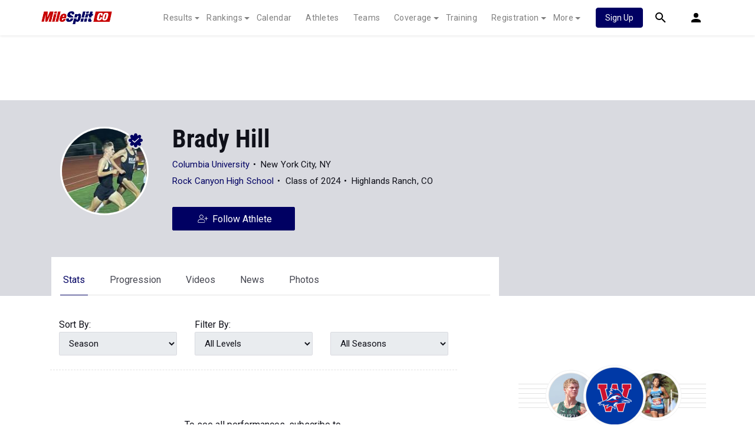

--- FILE ---
content_type: text/html; charset=UTF-8
request_url: https://co.milesplit.com/athletes/9528329-brady-hill
body_size: 28034
content:
    
<!doctype html>
<html lang="en">
    <head>
        <script src="https://cmp.osano.com/AzyWAQS5NWEEWkU9/eab0a836-8bac-45b1-8b3e-e92e57e669db/osano.js?language=en"></script>
<script src="https://www.flolive.tv/osano-flo.js" ></script>        <!-- Google Tag Manager -->
<script>(function(w,d,s,l,i){w[l]=w[l]||[];w[l].push({'gtm.start':
            new Date().getTime(),event:'gtm.js'});var f=d.getElementsByTagName(s)[0],
        j=d.createElement(s),dl=l!='dataLayer'?'&l='+l:'';j.async=true;j.src=
        'https://www.googletagmanager.com/gtm.js?id='+i+dl;f.parentNode.insertBefore(j,f);
    })(window,document,'script','dataLayer','GTM-M962P37');</script>
<!-- End Google Tag Manager -->        <title>Brady Hill - Stats</title>

        <!-- Meta Block -->
                    <meta charset="utf-8">
            <meta http-equiv="Content-Type" content="text/html; charset=utf-8" />
            <meta name="application-name" content="Colorado Track XC" />
            <meta name="MobileOptimized" content="width" />
            <meta name="HandheldFriendly" content="true" />
            <meta name="apple-mobile-web-app-capable" content="yes" />
            <meta name="apple-mobile-web-app-status-bar-style" content="black" />
            <meta name="apple-touch-fullscreen" content="YES" />
            <meta name="viewport" content="width=device-width,initial-scale=1.0,minimum-scale=1.0,minimal-ui" />
            <meta name="format-detection" content="telephone=no;address=no;email=no" />
            <meta name="inmobi-site-verification" content="d3ac33f46ed8e33a0b3afa297531f596" />

            <!-- Meta SEO Block -->
                                                                                <meta name="keywords" content="Brady,Hill,Highlands Ranch,CO,USA,," />
                                                        <!-- End Meta SEO Block -->

            <!-- Meta Social Block -->
                            <!-- Facebook/OpenGraph -->
                <meta property="fb:admins" content="506280686,508214191" />
                <meta property="fb:app_id" content="261198561567" />
                <meta property="fb:page_id" content="104136371855" />
                <meta property="og:site_name" content="Colorado Track XC" />
                <meta property="og:type" content="profile" />
                <meta property="og:title" name="twitter:title" content="Brady Hill - Stats" />
                                                    <meta property="og:image" name="twitter:image:src" content="https://assets.sp.milesplit.com/athlete_photos/9528329?v=1" />
                                <!-- Twitter -->
                <meta name="twitter:card" content="summary">
                <meta name="twitter:site" content="@milesplit">
                        <!-- End Meta Social Block -->
                <!-- End Meta Block -->

        <!-- Schema.org -->
            <script type="application/ld+json">{
  "@context": "https://schema.org",
  "@type": "Person",
  "name": "Brady Hill",
  "image": "https://assets.sp.milesplit.com/athlete_photos/9528329?v=1",
  "affiliation": "",
  "gender": "Female",
  "url": "https://co.milesplit.com/athletes/9528329-brady-hill"
}</script>
        <!-- End Schema.org -->

        <link rel="canonical" href="https://co.milesplit.com/athletes/9528329-brady-hill" />

        <!-- Icons -->
        <link href="https://assets.sp.milesplit.com/images/milesplit-favicon.png" rel="apple-touch-icon" />
        <link href="https://assets.sp.milesplit.com/images/milesplit-favicon.png" rel="shortcut icon" />
        <link rel="img_src" href="https://assets.sp.milesplit.com/images/milesplit-favicon.png" />

        <!-- Social/Sharing -->
        <link rel="publisher" href="https://plus.google.com/106335681194473166154" />

        <!-- CSS Block -->
                        <link rel="stylesheet" href="https://css.sp.milesplit.com/milesplit/styles.css?build=20260115153858">
            <link rel="stylesheet" href="https://css.sp.milesplit.com/milesplit/recaptcha.css?build=20260115153858"/>
            <link rel="stylesheet" href="https://maxcdn.bootstrapcdn.com/font-awesome/4.6.3/css/font-awesome.min.css">
        
    <link rel="stylesheet" href="https://css.sp.milesplit.com/milesplit/pages/athletes.css?build=20260115153858"/>
        <!-- End CSS Block -->

        <!-- Head Scripts Block -->
                            <script src="https://code.jquery.com/jquery-3.3.1.min.js" integrity="sha256-FgpCb/KJQlLNfOu91ta32o/NMZxltwRo8QtmkMRdAu8=" crossorigin="anonymous"></script>
            <script src="https://js.sp.milesplit.com/3rdparty/twbs/4.1.0/bootstrap.bundle.js?build=20260115153858"></script>
            <script src="https://www.recaptcha.net/recaptcha/enterprise.js?render=6LcfSNkjAAAAAEt-bQi1C9XVNfjQ8K_v-LXHecZj"></script>
            <!-- Google Analytics -->
            <script type="text/javascript">
                window.dataLayer = window.dataLayer || [];
                dataLayer.push ({
                                    'siteId'  : '6',
                    'tld'     : 'com'
                });
            </script>

            <!-- Clarity -->
                            <script src="https://js.sp.milesplit.com/3rdparty/clarity.js?build=20260115153858"></script>
            
            <!-- Segment -->
            <script src="https://js.sp.milesplit.com/3rdparty/platform.js?build=20260115153858"></script>
            <script>
                !function(){var analytics=window.analytics=window.analytics||[];if(!analytics.initialize)if(analytics.invoked)window.console&&console.error&&console.error("Segment snippet included twice.");else{analytics.invoked=!0;analytics.methods=["trackSubmit","trackClick","trackLink","trackForm","pageview","identify","reset","group","track","ready","alias","debug","page","once","off","on","addSourceMiddleware","addIntegrationMiddleware","setAnonymousId","addDestinationMiddleware"];analytics.factory=function(e){return function(){var t=Array.prototype.slice.call(arguments);t.unshift(e);analytics.push(t);return analytics}};for(var e=0;e<analytics.methods.length;e++){var key=analytics.methods[e];analytics[key]=analytics.factory(key)}analytics.load=function(key,e){var t=document.createElement("script");t.type="text/javascript";t.async=!0;t.src="https://siop.flosports.tv/siop.js/v1/" + key + "/siop.min.js";;var n=document.getElementsByTagName("script")[0];n.parentNode.insertBefore(t,n);analytics._loadOptions=e};analytics._writeKey="r90fhunU3ddJmMaXcBYXLtAi2vkJHc5g";analytics._cdn="https://siop.flosports.tv";analytics.SNIPPET_VERSION="5.2.0";
                    analytics.load("aNJHVzqtABqlCj8RMdLp4YsCVZ51nbs3");
                    // Do identity call
                    let rawSegmentIdentity = '';

                    let userIdentity = false;
                    if (rawSegmentIdentity){
                        userIdentity = JSON.parse(rawSegmentIdentity);
                    }

                    if (userIdentity) {
                        analytics.identify(
                            '',
                            userIdentity
                        );
                    }
                    // Do page call
                    let args = ["Athlete",{"browser":"Chrome","browser_version":"131.0.0.0","component":"App Component","device":"Desktop","device_brand":"Apple","node_id":9528329,"node_type":"Athlete","page_category":"Athlete","subpage_category":null,"paywall_present":1,"vertical":"MileSplit","site_id":15,"milesplit_site_id":"6","milesplit_site_code":"co"}];
                    if (args.length > 1) {
                        analytics.page(
                            args[0],
                            args[1]
                        );
                    }
                    else {
                        analytics.page();
                    }
                }}();
            </script>
            <script src="https://js.sp.milesplit.com/drivefaze/segment.js?build=20260115153858"></script>

            <!-- cointoss -->
            <script src="https://js.sp.milesplit.com/drivefaze/cointoss.js?build=20260115153858"></script>

            <!-- Framework -->
            <script src="https://js.sp.milesplit.com/drivefaze/prereq.js?build=20260115153858"></script>
            <script src="https://js.sp.milesplit.com/drivefaze/core.js?build=20260115153858"></script>
            <script src="https://js.sp.milesplit.com/drivefaze/api.js?build=20260115153858"></script>
            <script src="https://js.sp.milesplit.com/drivefaze/modal.js?build=20260115153858"></script>
            <script type="text/javascript">
                var ads = {
                    'ga': {
                        'send': {
                            'hitType'         : 'event',
                            'eventCategory'   : 'dfp',
                            'eventAction'     : 'Initializing',
                            'eventLabel'      : 'Hi',
                            'eventValue'      : 'Hi',
                            'hitCallBack'     : function() {
                                _DF_.log('DFP Callback');
                            }
                        }
                    },
                    'page': {"subdomain":"co","module":"athletes","moduleId":9528329,"keywords":"","account":"NA"},
                    'rules': []                };
                window.adData = ads;
            </script>


            <script src="https://js.sp.milesplit.com/drivefaze/pro/paywall.js?build=20260115153858"></script>


            <!-- Initialize site settings -->
            <script type="text/javascript">
                _DF_.init({
                    subDomain: 'co',
                    rootDomain: 'milesplit.com',
                    userName: '',
                    userToken:'',
                    userID: '',
                    appName: 'MileSplit',
                    appHash: '0e0570c9cf26420f4bffc3ea98d41407',
                    siteId: '6',
                    site: {"id":"6","subdomain":"co","shorthand":"Colorado","regionName":"Colorado","country":"USA","regionCode":"USA-CO","name":"Colorado Track XC","baseUrl":"http:\/\/co.milesplit.com","type":"state","contactName":"Marissa Kuik","contactEmail":"","twitterUser":"ColoradoTrackXC","twitterToken":"42073589-i2LVrgsi1iyaJ8Sg5qUcQ5eF5ChhsEldh3q7tlbY","twitterSecret":"UjoJsdXUjbd2Q4edhRAWXUKFV9jMaCUNdYQAbm44","twitterWidgetId":"696031039500607488","googlePlus":"","facebookPage":"ColoradoTrackXC","instagramUser":"","standardsId":"2","districtWord":"District","regionWord":"Region","conferenceWord":"Conference","countyWord":"County","classificationWord":"Classification","trackWord":"track & field","coversMs":"1","coversCollege":"1","indoor":"winter","fieldUnits":"english","sports":"outdoor,indoor,cc,road,snowshoe","levels":"ms,hs,college","hsBoysCc":"5000m","hsGirlsCc":"5000m","hsGirlsOutdoor":"100m,200m,400m,800m,1600m,3200m,100H,300H,4x100m,4x200m,4x400m,4x800m,SMR8,S,D,LJ,TJ,HJ,PV","hsBoysOutdoor":"100m,200m,400m,800m,1600m,3200m,110H,300H,4x100m,4x200m,4x400m,4x800m,S,D,LJ,TJ,HJ,PV","hsGirlsIndoor":"60m,200m,400m,800m,1500m,1600m,Mile,3000m,3200m,2Mile,60H,HJ,LJ,PV,S,TJ,WT","hsBoysIndoor":"60m,200m,400m,800m,1500m,1600m,Mile,3000m,3200m,2Mile,60H,HJ,LJ,PV,S,TJ,WT","msBoysCc":"2500m,3000m,3500m,4000m","msGirlsCc":"2500m,3000m,3500m,4000m","msBoysOutdoor":"100m,200m,400m,800m,1600m,3200m,110H,300H,4x100m,4x200m,4x400m,4x800m,S,D,LJ,TJ,HJ,PV","msGirlsOutdoor":"100m,200m,400m,800m,1600m,3200m,100H,300H,4x100m,4x200m,4x400m,4x800m,SMR8,S,D,LJ,TJ,HJ,PV","separateClassesByGender":"0","vacant":"0","stats":"1","subscriptionRankings":"1","subscriptionStats":"1","subscriptionAthletes":"1","rankingsOptions":"level,league,dual,hand,wind,grade","rankingsDefaultWind":"all","rankingsDefaultLocation":"all","rankingsDefaultMeetType":"all","rankingsShowPolarBear":"1","outdoorStartRankings":"0306","ccStartRankings":"0815","indoorStartRankings":"1125","outdoorStartCalendar":"0220","ccStartCalendar":"0725","indoorStartCalendar":"1122","frontPageHtml":"","redirectTo":"","mailchimpInterestId":"6","frontPageVideoPlayer":"1","managerId":"397126","state":"CO"},
                    accounts: {"domain":"https:\/\/accounts.milesplit.com","apiDomain":"https:\/\/api30.milesplit.com","signup":"\/signup","join":"\/join","login":"\/login","loginSuper":"\/login\/super","forgot":"\/login\/forgot","logout":"\/logout","register":"\/register","account":"\/account\/information","editAccount":"\/settings\/edit","subscription":"\/account\/subscriptions"}
                });
            </script>
        
    <script src="https://js.sp.milesplit.com/3rdparty/validation/jquery.validate.js?build=20260115153858"></script>
    <script src="https://js.sp.milesplit.com/3rdparty/validation/additional-methods.js?build=20260115153858"></script>
    <script type="text/javascript" src="https://js.sp.milesplit.com/3rdparty/moment/moment.2.26.0.min.js?build=20260115153858"></script>
    <script src="https://cdnjs.cloudflare.com/ajax/libs/handlebars.js/4.7.7/handlebars.runtime.min.js" integrity="sha512-1JsLHOJ3aKKxY96SA64yDTGQXo46wjivsGj6LiZGQaz0V6cGpGjfFOm1fnH9WkNwf8FFaIU8jVrvAjSESKESww==" crossorigin="anonymous" referrerpolicy="no-referrer"></script>
    <link href="https://css.sp.milesplit.com/drivefaze/personalization/onboardingCTA.css?build=20260115153858" rel="stylesheet"/>
    <link href="https://css.sp.milesplit.com/drivefaze/personalization/sidebarWidget.css?build=20260115153858" rel="stylesheet"/>
    <link href="https://css.sp.milesplit.com/drivefaze/personalization/claimAthlete.css?build=20260115153858" rel="stylesheet"/>
    <script src="https://js.sp.milesplit.com/drivefaze/handlebarTemplates.js?build=20260115153858"></script>
    <script src="https://js.sp.milesplit.com/drivefaze/personalization/handlebarTemplates.js?build=20260115153858"></script>

            <script type="text/javascript" src="https://js.sp.milesplit.com/drivefaze/personalization/joinAthleteWidget.js?build=20260115153858"></script>
    

    <script src="https://js.sp.milesplit.com/drivefaze/modal/video.js?build=20260115153858"></script>
    <script src="https://js.sp.milesplit.com/3rdparty/moment.js?build=20260115153858"></script>
    <script src="https://js.sp.milesplit.com/3rdparty/owl/owl.carousel.min.js?build=20260115153858"></script>
    <script src="https://js.sp.milesplit.com/3rdparty/owl/owl.carousel.thumbs.min.js?build=20260115153858"></script>
    <script src="https://js.sp.milesplit.com/3rdparty/owl/touch-scroll.min.js?build=20260115153858"></script>
    <script type="text/javascript" src="https://js.sp.milesplit.com/drivefaze/personalization/videosWidget.js?build=20260115153858"></script>
        <!-- End Head Scripts Block -->
    </head>

    <body class="body athlete-profiles stats">
    <!-- Google Tag Manager (noscript) -->
<noscript><iframe src="https://www.googletagmanager.com/ns.html?id=GTM-M962P37"
                  height="0" width="0" style="display:none;visibility:hidden"></iframe></noscript>
<!-- End Google Tag Manager (noscript) -->    <!-- Body Open Block -->
    
    <!-- AJAX Loader -->
<div id="loader">
    <div class="loaderMsgContainer">
        <div class="loaderMsg">
            <svg xmlns="http://www.w3.org/2000/svg" class="icon-animated icon-spinner" width="24" height="24" viewBox="0 0 24 24">
    <path class="icon-spinner-base" d="M12 20a8 8 0 0 1-8-8 8 8 0 0 1 8-8 8 8 0 0 1 8 8 8 8 0 0 1-8 8m0-18A10 10 0 0 0 2 12a10 10 0 0 0 10 10 10 10 0 0 0 10-10A10 10 0 0 0 12 2z"/>
    <path class="icon-spinner-top" d="M12 4V2A10 10 0 0 0 2 12h2a8 8 0 0 1 8-8z">
        <animateTransform attributeName="transform" attributeType="XML" dur="1s" from="0 12 12" repeatCount="indefinite" to="360 12 12" type="rotate"/>
    </path>
</svg>
            <span class="loaderText">Loading</span>
        </div>
    </div>
</div>
<!-- End AJAX Loader -->
    <!-- Header Block -->
            <header class="navbar-height">

                                                                                                <div class="navbar-wrap navbar-white">
        <div class="container">
            <nav class="navbar navbar-expand-lg">
                <button class="navbar-toggler collapsed" type="button" data-toggle="collapse" data-target="#navbarNav">
                    <span class="navbar-toggler-icon"></span>
                </button>
                <a href="/"
                   class="navbar-brand logo-co"><span>Colorado Track XC</span></a>
                <div class="collapse navbar-collapse" id="navbarNav">
                    <ul class="navbar-nav">
                        <li class="nav-item dropdown">
                            <a href="#" class="nav-link dropdown-toggle" data-toggle="dropdown">
                                Results
                            </a>
                            <div class="dropdown-menu">
                                <div class="container">
                                    <a class="dropdown-item" href="/results">
                                        Meet Results
                                    </a>
                                    <a class="dropdown-item" href="http://milesplit.live/overall">
                                        Live Results
                                    </a>
                                </div>
                            </div>
                        </li>
                        <li class="nav-item dropdown">
                            <a href="#" class="nav-link dropdown-toggle" data-toggle="dropdown">
                                Rankings
                            </a>
                            <div class="dropdown-menu">
                                <div class="container">
                                    <a class="dropdown-item" href="/rankings/flo50?year=2026&category=track">
                                        COROS MileSplit50
                                    </a>
                                    <a class="dropdown-item" href="/rankings/leaders/high-school-boys/cross-country">
                                        XC Lists</a>
                                    <a class="dropdown-item" href="/rankings/leaders/high-school-boys/winter-track-and-field">
                                        Indoor Lists
                                    </a>
                                    <a class="dropdown-item" href="/rankings/leaders/high-school-boys/outdoor-track-and-field">
                                        Outdoor Lists
                                    </a>
                                    <a class="dropdown-item" href="/virtual-meets">
                                        Virtual Meets
                                    </a>
                                    <a class="dropdown-item" href="/teamscores">
                                        XC Team Scores
                                    </a>
                                    <a class="dropdown-item" href="/athletes/compare">
                                        Compare Athletes
                                    </a>
                                </div>
                            </div>
                        </li>
                        <li class="nav-item">
                            <a href="/calendar" class="nav-link">
                                Calendar
                            </a>
                        </li>
                        <li id="navAthletes" class="nav-item">
                            <a href="/athletes" class="nav-link">
                                Athletes
                            </a>
                        </li>
                                                    <li class="nav-item">
                                <a href="/teams" class="nav-link">
                                    Teams
                                </a>
                            </li>
                                                <li class="nav-item dropdown">
                            <a href="#" class="nav-link dropdown-toggle" data-toggle="dropdown">
                                Coverage
                            </a>
                            <div class="dropdown-menu">
                                <div class="container">
                                    <a class="dropdown-item" href="/photos">
                                        Photos
                                    </a>
                                    <a class="dropdown-item" href="/videos/meets">
                                        Videos
                                    </a>
                                    <a class="dropdown-item" href="/articles">
                                        Articles Archive
                                    </a>
                                    <a class="dropdown-item" href="/signings">
                                        College Commitments
                                    </a>
                                </div>
                            </div>
                        </li>
                        <li class="nav-item">
                            <a href="/training" class="nav-link">
                                Training
                            </a>
                        </li>
                        <li class="nav-item dropdown">
                            <a href="#" class="nav-link dropdown-toggle" data-toggle="dropdown">
                                Registration
                            </a>
                            <div class="dropdown-menu">
                                <div class="container">
                                    <a class="dropdown-item" href="/registration-landing">
                                        About
                                    </a>
                                    <a class="dropdown-item" href="/meet-creation">
                                        Setup Meet
                                    </a>
                                                                        <a class="dropdown-item" href="https://support.milesplit.com">
                                        FAQ/Help
                                    </a>
                                </div>
                            </div>
                        </li>
                        <li class="nav-item dropdown">
                            <a href="#" class="nav-link dropdown-toggle" data-toggle="dropdown">
                                More
                            </a>
                            <div class="dropdown-menu">
                                <div class="container">
                                    <a class="dropdown-item" href="https://www.boulderbibs.com/collections/milesplit" target="_blank">Bibs</a>
                                                                            <a class="dropdown-item" href="/timing">
                                            Timing Companies
                                        </a>
                                                                        <a class="dropdown-item" href="/calc">
                                        Conversion Calculator
                                    </a>
                                    <a class="dropdown-item" href="/racetab">
                                        RaceTab
                                    </a>
                                    <a class="dropdown-item" href="/network">
                                        MileSplit Network
                                    </a>

                                </div>
                            </div>
                        </li>
                    </ul>
                </div>

                                <nav id="navbarUpgradePill" class="navbarUpgradePill">
                    <div class="button">
                        <a href="/join">
                            <button class="btn btn-primary btn-s">Sign Up</button>
                        </a>
                    </div>
                </nav>
                
                <div id="navbarSearch" class="navbarSearch">
                    <a href="/search">
                        <div class="icon icon-search navbar-height"></div>
                    </a>
                </div>

                <div id="navbarAccount" class="navbarAccount dropdown">
                    <div class="icon icon-account navbar-height" data-toggle="dropdown">
                        <span>Account</span>
                    </div>
                    <div class="dropdown-menu">
                        <div class="container">
                                                            <a class="dropdown-item" href="/login?next=https%3A%2F%2Fco.milesplit.com%2Fathletes%2F9528329-brady-hill&ref=navbar">
                                    Log In
                                </a>
                                <a class="dropdown-item" href="/join?next=https%3A%2F%2Fco.milesplit.com%2Fathletes%2F9528329-brady-hill&ref=navbar">
                                    Sign Up
                                </a>
                                                    </div>
                    </div>
                </div>
            </nav>
        </div>
    </div>
</header>

<script type="text/javascript">
    new Drivefaze.Cointoss('mspt_3577_logged_out_upgrade_pill_v2', {
        variationId: ,
        toggleVariation: false
    });
</script>
            <!-- End Header Block -->

        <!-- Leaderboard Atf Ad Block -->
        
    <div id="skin"></div>
    <div id="leaderboard_head" class="leaderboard">
        <div id="leaderboard_atf"></div>
        <div id="leaderboard_promo"></div>
        <div id="pushdown"></div>
    </div>
        <!-- End Leaderboard Atf Ad Block -->

        <!-- Post Header Block -->
            <div class="col-12 hero has-photo">
        <div class="container">
                            <a href="https://co.milesplit.com/athletes/9528329-brady-hill">
                                        <div class="profile-photo">
                        <div class="image-wrapper">
                            <img src="https://assets.sp.milesplit.com/athlete_photos/9528329?v=1"
                                 alt="Brady Hill">
                        </div>
                                                    <svg xmlns="http://www.w3.org/2000/svg" viewBox="0 0 30 30" class="icon icon-verified">
  <path  fill="#000062" d="M29 15c0-1.9-1.1-3.7-2.7-4.7.5-1.8 0-3.9-1.4-5.2-1.4-1.4-3.4-1.9-5.2-1.4C18.7 2.1 16.9 1 15 1s-3.7 1.1-4.7 2.7c-1.8-.5-3.9 0-5.2 1.4-1.4 1.4-1.9 3.4-1.4 5.2C2.1 11.3 1 13.1 1 15s1.1 3.7 2.7 4.7c-.5 1.8 0 3.9 1.4 5.2 1.4 1.4 3.5 1.9 5.2 1.4C11.2 28 13 29 15 29s3.7-1.1 4.7-2.7c1.8.5 3.8 0 5.2-1.4 1.4-1.4 1.9-3.4 1.4-5.2 1.6-1 2.7-2.8 2.7-4.7z"/>
  <path fill="#d9dae0" d="M15 30c-1 0-2-.3-2.9-.8-.9-.5-1.6-1.2-2.1-2.1-1 .3-2 .3-3 0s-1.9-.8-2.6-1.5c-.7-.7-1.2-1.6-1.5-2.6-.3-1-.3-2 0-3-.9-.5-1.6-1.2-2.1-2.1C.3 17 0 16 0 15s.3-2 .8-2.9c.5-.9 1.2-1.6 2.1-2.1-.3-1-.3-2 0-3s.8-1.9 1.5-2.6C5.1 3.7 6 3.2 7 2.9c1-.3 2-.3 3 0 .5-.9 1.2-1.6 2.1-2.1 1.8-1 4-1 5.8 0 .9.5 1.6 1.2 2.1 2.1 1-.3 2-.3 3 0s1.9.8 2.6 1.5c.7.7 1.2 1.6 1.5 2.6.3 1 .3 2 0 3 .9.5 1.6 1.2 2.1 2.1.5.9.8 1.9.8 2.9s-.3 2-.8 2.9c-.5.9-1.2 1.6-2.1 2.1.3 1 .3 2 0 3s-.8 1.9-1.5 2.6c-.7.7-1.6 1.2-2.6 1.5-1 .3-2 .3-3 0-.5.9-1.2 1.6-2.1 2.1-.9.5-1.9.8-2.9.8zm-3.2-7.4l.5 2.1c.1.3.2.6.3.8.2.4.6.8 1 1 .8.5 1.9.5 2.8 0 .4-.2.8-.6 1-1 .1-.2.2-.5.3-.8l.5-2.1 1.8 1.2c.2.2.5.3.8.4.5.1 1 .1 1.4 0 .5-.1.9-.4 1.2-.7.3-.3.6-.8.7-1.2.1-.5.1-1 0-1.5-.1-.3-.2-.5-.4-.8l-1.2-1.8 2.1-.5c.3-.1.6-.2.8-.3.4-.2.8-.6 1-1 .5-.4.6-.9.6-1.4 0-.5-.1-1-.4-1.4-.2-.4-.6-.8-1-1-.2-.1-.5-.2-.8-.3l-2.1-.5 1.2-1.8c.2-.2.3-.5.4-.8.1-.5.1-1 0-1.4-.1-.5-.4-.9-.7-1.2-.3-.3-.8-.6-1.2-.7-.5-.1-1-.1-1.5 0-.4 0-.7.1-.9.3l-1.8 1.2-.5-2.1c-.1-.3-.2-.6-.3-.8-.2-.4-.6-.8-1-1-.8-.5-1.9-.5-2.8 0-.4.2-.8.6-1 1-.1.2-.2.5-.3.8l-.5 2.1L10 6.2c-.2-.2-.5-.3-.8-.4-.5-.1-1-.1-1.5 0-.4.1-.8.4-1.2.7-.3.4-.6.8-.7 1.3-.1.5-.1 1 0 1.5.1.2.2.5.4.7l1.2 1.8-2.1.5c-.3.1-.6.2-.8.3-.4.2-.8.6-1 1-.4.4-.5.9-.5 1.4 0 .5.1 1 .4 1.4.2.4.6.8 1 1 .3.1.5.2.8.3l2.1.5L6.2 20c-.2.2-.3.5-.4.8-.1.5-.1 1 0 1.5s.4.9.7 1.2c.4.4.8.6 1.2.7.5.1 1 .1 1.4 0 .3-.1.5-.2.8-.4l1.9-1.2z" />
  <path fill="#fff" d="M20.9 12.1l-7.5 6.8c-.2.2-.5.2-.7 0l-3.5-3.3c-.2-.2-.2-.5-.1-.6l.4-.3c.2-.2.5-.2.7 0l2.9 2.6 6.8-6.1c.2-.2.5-.2.7 0l.3.3c.1.1.1.4 0 .6z" />
</svg>
                                            </div>
                </a>
            <h1 id="athleteName" class="athlete-name">Brady Hill</h1>
                                        <p class="athlete-info">
                    <span class="current-school"><a
                                href="https://ny.milesplit.com/teams/2214-columbia-university">Columbia University</a></span>
                                        <span class="city-state">New York City, NY</span>
                </p>
                                    <p class="athlete-info">
                        <span class="current-school"><a
                                    href="https://co.milesplit.com/teams/14685-rock-canyon-high-school">Rock Canyon High School</a></span>
                                                    <span class="grad-year">Class of 2024</span>
                                                <span class="city-state">Highlands Ranch, CO</span>
                    </p>
                                                                                                                    <a id="followAthlete" class="btn btn-primary btn-l follow-athlete" href="https://co.milesplit.com/athletes/9528329-brady-hill/follow">
                        <svg xmlns="http://www.w3.org/2000/svg" class="icon icon-follow" width="24" height="24" viewBox="0 0 24 24">
    <path d="M9.4 12.1c1.8 0 3.4-1.5 3.4-3.4s-1.5-3.5-3.4-3.5-3.3 1.5-3.3 3.5 1.5 3.4 3.3 3.4zm0-6c1.4 0 2.6 1.1 2.6 2.6s-1.1 2.6-2.6 2.6S6.9 10 6.9 8.7 8 6.1 9.4 6.1zm2.4 6.8c-.7 0-1.1.4-2.4.4s-1.6-.4-2.4-.4c-1.9 0-3.6 1.6-3.6 3.6v1.1c0 .7.6 1.2 1.2 1.2H14c.7 0 1.2-.6 1.2-1.2v-1.1c.2-2-1.4-3.6-3.4-3.6zm2.8 4.7c0 .2-.2.4-.4.4H4.7c-.2 0-.4-.2-.4-.4v-1.1c0-1.5 1.2-2.8 2.8-2.8.5 0 1 .4 2.4.4s1.8-.4 2.4-.4c1.5 0 2.8 1.2 2.8 2.8v1.1zm5.9-6.2v.4c0 .1-.1.2-.2.2h-2.4v2.4c0 .1-.1.2-.2.2h-.4c-.1 0-.2-.1-.2-.2V12h-2.4c-.1 0-.2-.1-.2-.2v-.4c0-.1.1-.2.2-.2h2.4V8.9c0-.1.1-.2.2-.2h.4c.1 0 .2.1.2.2v2.4h2.4c.1-.1.2 0 .2.1z"/>
</svg>
                        <span>Follow Athlete</span>
                    </a>
                                    </div>
        <div class="container">
            <div class="row">
                <nav class="profile-navigation col-md-8 col-sm-12 has-photo ">
                    <ul class="list-unstyled">
                        <li class=" active"><a href="https://co.milesplit.com/athletes/9528329-brady-hill/stats">Stats</a>
                        </li>
                        <li class=""><a
                                    href="https://co.milesplit.com/athletes/9528329-brady-hill/progression">Progression</a></li>
                        <li class=""><a
                                    href="https://co.milesplit.com/athletes/9528329-brady-hill/videos">Videos</a></li>
                        <li class=""><a href="https://co.milesplit.com/athletes/9528329-brady-hill/articles">News</a>
                        </li>
                        <li class=""><a
                                    href="https://co.milesplit.com/athletes/9528329-brady-hill/photos">Photos</a></li>
                    </ul>
                </nav>
            </div>
        </div>
    </div>
        <!-- End Post Header Block -->

        <!-- Page Block -->
                    <div class="page container ">
                                                                    <div class="row position-relative">
                    <!-- Template Block -->
                        <main class="main col-sm-12 col-md-8" role="main">

    
            
        <div class="stat-heading">
    <div class="row">
        <div class="col-sm-4">
            <div class="sort-by">Sort By:</div>
            <select id="sortStatsBy" class="form-control form-control-md-up-m" disabled>
                <option value="bySeason" selected>Season</option>
                <option value="byEvent" >Event</option>
                <option value="byDate" >Date</option>
            </select>
        </div>
        <div class="col-sm-8">
            <div class="sort-by">Filter By:</div>
            <div class="row">
                <div class="col-sm-6">
                    <select id="filterLevel" class="form-control form-control-md-up-m" disabled>
                        <option value="all">All Levels</option>
                        <option value="MS">Middle School</option>
                        <option value="HS">High School</option>
                        <option value="College">College</option>
                    </select>
                </div>
                <div class="col-sm-6">
                    <select id="filterSeason" class="form-control form-control-md-up-m" disabled>
                        <option value="all">All Seasons</option>
                        <option value="Indoor">Indoor</option>
                        <option value="Outdoor">Outdoor</option>
                        <option value="CC">Cross Country</option>
                    </select>
                </div>
            </div>
        </div>
    </div>
</div>
    <div id="proCallToAction" class="">
        <p>To see all performances,
            <span class="MSPT-3471-experiment">subscribe to</span>
            <span class="MSPT-3471-experiment" style="display: none">start your free seven day trial</span>
        </p>
        <figure><img src="/css/logos/milesplit-logo.png" alt="MileSplit Logo"/></figure>

                <a class="btn btn-l btn-primary segment-tracked" href="/join?ref=athlete-9528329-tab-stats&amp;next=https%3A%2F%2Fco.milesplit.com%2Fathletes%2F9528329-brady-hill" data-segment="{&quot;event_fired&quot;:&quot;Link Clicked&quot;,&quot;name&quot;:&quot;Join Now - Athlete Profile&quot;}">
            <span class="MSPT-3471-experiment">Join Now</span>
            <span class="MSPT-3471-experiment" style="display: none">Start Your Free Trial</span>
        </a><br>
        <br>
        <p>Already a Pro member? <a class="login link" href="/login?ref=athlete-9528329-tab-stats&amp;next=https%3A%2F%2Fco.milesplit.com%2Fathletes%2F9528329-brady-hill">Log In</a></p>
    </div>


<div id="stats" class="performance-listing blurry">
            <div class="season" data-season="indoor" data-level="college">
        <h4>2026 - Indoor</h4>
                <div class="event">
            <p class="event-heading">One Mile Run</p>
            <div class="container">
                                <div class="record row "
                                        >
                    <div class="seed col-4 col-md-2 pl-0">
                        <span class="">
                                                            XXX
                                                    </span>
                        <span class="video d-none d-md-inline-block" data-toggle="tooltip" data-placement="top" title="Watch Video"><img src="/css/milesplit/images/play.svg" alt="Play Video"></span>
                    </div>
                    <div class="position d-none d-md-block col-md-1">
                                                    XXX
                                            </div>
                    <div class="round d-none d-md-block col-md-2">
                                                    XXXX
                                            </div>
                    <div class="location col-7 col-md-4">
                                                    Counter Strike Global Offensive
                                            </div>
                    <div class="date d-none d-md-block col-md-3 text-right">Jan 17, 2026</div>
                </div>
                            </div>
        </div>
            </div>
        <div class="season" data-season="cc" data-level="college">
        <h4>2025 - Cc</h4>
                <div class="event">
            <p class="event-heading">Five Mile Run</p>
            <div class="container">
                                <div class="record row "
                                        >
                    <div class="seed col-4 col-md-2 pl-0">
                        <span class="">
                                                            XXX
                                                    </span>
                        <span class="video d-none d-md-inline-block" data-toggle="tooltip" data-placement="top" title="Watch Video"><img src="/css/milesplit/images/play.svg" alt="Play Video"></span>
                    </div>
                    <div class="position d-none d-md-block col-md-1">
                                                    XXX
                                            </div>
                    <div class="round d-none d-md-block col-md-2">
                                                    XXXX
                                            </div>
                    <div class="location col-7 col-md-4">
                                                    Grand Theft Auto 5
                                            </div>
                    <div class="date d-none d-md-block col-md-3 text-right">Sep 12, 2025</div>
                </div>
                            </div>
        </div>
            </div>
        <div class="season" data-season="indoor" data-level="college">
        <h4>2025 - Indoor</h4>
                <div class="event">
            <p class="event-heading">100 Meter Dash</p>
            <div class="container">
                                <div class="record row "
                                        >
                    <div class="seed col-4 col-md-2 pl-0">
                        <span class="">
                                                            XXX
                                                    </span>
                        <span class="video d-none d-md-inline-block" data-toggle="tooltip" data-placement="top" title="Watch Video"><img src="/css/milesplit/images/play.svg" alt="Play Video"></span>
                    </div>
                    <div class="position d-none d-md-block col-md-1">
                                                    XXX
                                            </div>
                    <div class="round d-none d-md-block col-md-2">
                                                    XXXX
                                            </div>
                    <div class="location col-7 col-md-4">
                                                    Counter Strike Global Offensive
                                            </div>
                    <div class="date d-none d-md-block col-md-3 text-right">Dec 03, 2024</div>
                </div>
                            </div>
        </div>
            </div>
        <div class="season" data-season="outdoor" data-level="hs">
        <h4>2024 - Outdoor</h4>
                <div class="event">
            <p class="event-heading">1600 Meter Run</p>
            <div class="container">
                                <div class="record row "
                                        >
                    <div class="seed col-4 col-md-2 pl-0">
                        <span class="">
                                                            XXX
                                                    </span>
                        <span class="video d-none d-md-inline-block" data-toggle="tooltip" data-placement="top" title="Watch Video"><img src="/css/milesplit/images/play.svg" alt="Play Video"></span>
                    </div>
                    <div class="position d-none d-md-block col-md-1">
                                                    XXX
                                            </div>
                    <div class="round d-none d-md-block col-md-2">
                                                    XXXX
                                            </div>
                    <div class="location col-7 col-md-4">
                                                    Super Mario Brothers
                                            </div>
                    <div class="date d-none d-md-block col-md-3 text-right">May 16, 2024</div>
                </div>
                                <div class="record row "
                                        >
                    <div class="seed col-4 col-md-2 pl-0">
                        <span class="">
                                                            XXX
                                                    </span>
                        <span class="video d-none d-md-inline-block" data-toggle="tooltip" data-placement="top" title="Watch Video"><img src="/css/milesplit/images/play.svg" alt="Play Video"></span>
                    </div>
                    <div class="position d-none d-md-block col-md-1">
                                                    XXX
                                            </div>
                    <div class="round d-none d-md-block col-md-2">
                                                    XXXX
                                            </div>
                    <div class="location col-7 col-md-4">
                                                    The Legend of Zelda: Breath of the Wild
                                            </div>
                    <div class="date d-none d-md-block col-md-3 text-right">May 02, 2024</div>
                </div>
                                <div class="record row "
                                        >
                    <div class="seed col-4 col-md-2 pl-0">
                        <span class="">
                                                            XXX
                                                    </span>
                        <span class="video d-none d-md-inline-block" data-toggle="tooltip" data-placement="top" title="Watch Video"><img src="/css/milesplit/images/play.svg" alt="Play Video"></span>
                    </div>
                    <div class="position d-none d-md-block col-md-1">
                                                    XXX
                                            </div>
                    <div class="round d-none d-md-block col-md-2">
                                                    XXXX
                                            </div>
                    <div class="location col-7 col-md-4">
                                                    Assassins Creed
                                            </div>
                    <div class="date d-none d-md-block col-md-3 text-right">Apr 12, 2024</div>
                </div>
                                <div class="record row "
                                        >
                    <div class="seed col-4 col-md-2 pl-0">
                        <span class="">
                                                            XXX
                                                    </span>
                        <span class="video d-none d-md-inline-block" data-toggle="tooltip" data-placement="top" title="Watch Video"><img src="/css/milesplit/images/play.svg" alt="Play Video"></span>
                    </div>
                    <div class="position d-none d-md-block col-md-1">
                                                    XXX
                                            </div>
                    <div class="round d-none d-md-block col-md-2">
                                                    XXXX
                                            </div>
                    <div class="location col-7 col-md-4">
                                                    Super Mario Brothers
                                            </div>
                    <div class="date d-none d-md-block col-md-3 text-right">Mar 30, 2024</div>
                </div>
                                <div class="record row "
                                        >
                    <div class="seed col-4 col-md-2 pl-0">
                        <span class="">
                                                            XXX
                                                    </span>
                        <span class="video d-none d-md-inline-block" data-toggle="tooltip" data-placement="top" title="Watch Video"><img src="/css/milesplit/images/play.svg" alt="Play Video"></span>
                    </div>
                    <div class="position d-none d-md-block col-md-1">
                                                    XXX
                                            </div>
                    <div class="round d-none d-md-block col-md-2">
                                                    XXXX
                                            </div>
                    <div class="location col-7 col-md-4">
                                                    Grand Theft Auto 5
                                            </div>
                    <div class="date d-none d-md-block col-md-3 text-right">Mar 22, 2024</div>
                </div>
                            </div>
        </div>
                <div class="event">
            <p class="event-heading">3200 Meter Run</p>
            <div class="container">
                                <div class="record row "
                                        >
                    <div class="seed col-4 col-md-2 pl-0">
                        <span class="">
                                                            XXX
                                                    </span>
                        <span class="video d-none d-md-inline-block" data-toggle="tooltip" data-placement="top" title="Watch Video"><img src="/css/milesplit/images/play.svg" alt="Play Video"></span>
                    </div>
                    <div class="position d-none d-md-block col-md-1">
                                                    XXX
                                            </div>
                    <div class="round d-none d-md-block col-md-2">
                                                    XXXX
                                            </div>
                    <div class="location col-7 col-md-4">
                                                    The Legend of Zelda: Breath of the Wild
                                            </div>
                    <div class="date d-none d-md-block col-md-3 text-right">May 16, 2024</div>
                </div>
                                <div class="record row "
                                        >
                    <div class="seed col-4 col-md-2 pl-0">
                        <span class="">
                                                            XXX
                                                    </span>
                        <span class="video d-none d-md-inline-block" data-toggle="tooltip" data-placement="top" title="Watch Video"><img src="/css/milesplit/images/play.svg" alt="Play Video"></span>
                    </div>
                    <div class="position d-none d-md-block col-md-1">
                                                    XXX
                                            </div>
                    <div class="round d-none d-md-block col-md-2">
                                                    XXXX
                                            </div>
                    <div class="location col-7 col-md-4">
                                                    Grand Theft Auto 5
                                            </div>
                    <div class="date d-none d-md-block col-md-3 text-right">May 10, 2024</div>
                </div>
                                <div class="record row "
                                        >
                    <div class="seed col-4 col-md-2 pl-0">
                        <span class="">
                                                            XXX
                                                    </span>
                        <span class="video d-none d-md-inline-block" data-toggle="tooltip" data-placement="top" title="Watch Video"><img src="/css/milesplit/images/play.svg" alt="Play Video"></span>
                    </div>
                    <div class="position d-none d-md-block col-md-1">
                                                    XXX
                                            </div>
                    <div class="round d-none d-md-block col-md-2">
                                                    XXXX
                                            </div>
                    <div class="location col-7 col-md-4">
                                                    World of Warcraft
                                            </div>
                    <div class="date d-none d-md-block col-md-3 text-right">May 02, 2024</div>
                </div>
                                <div class="record row "
                                        >
                    <div class="seed col-4 col-md-2 pl-0">
                        <span class="">
                                                            XXX
                                                    </span>
                        <span class="video d-none d-md-inline-block" data-toggle="tooltip" data-placement="top" title="Watch Video"><img src="/css/milesplit/images/play.svg" alt="Play Video"></span>
                    </div>
                    <div class="position d-none d-md-block col-md-1">
                                                    XXX
                                            </div>
                    <div class="round d-none d-md-block col-md-2">
                                                    XXXX
                                            </div>
                    <div class="location col-7 col-md-4">
                                                    Assassins Creed
                                            </div>
                    <div class="date d-none d-md-block col-md-3 text-right">Apr 26, 2024</div>
                </div>
                                <div class="record row "
                                        >
                    <div class="seed col-4 col-md-2 pl-0">
                        <span class="">
                                                            XXX
                                                    </span>
                        <span class="video d-none d-md-inline-block" data-toggle="tooltip" data-placement="top" title="Watch Video"><img src="/css/milesplit/images/play.svg" alt="Play Video"></span>
                    </div>
                    <div class="position d-none d-md-block col-md-1">
                                                    XXX
                                            </div>
                    <div class="round d-none d-md-block col-md-2">
                                                    XXXX
                                            </div>
                    <div class="location col-7 col-md-4">
                                                    The Legend of Zelda: Breath of the Wild
                                            </div>
                    <div class="date d-none d-md-block col-md-3 text-right">Apr 05, 2024</div>
                </div>
                                <div class="record row "
                                        >
                    <div class="seed col-4 col-md-2 pl-0">
                        <span class="">
                                                            XXX
                                                    </span>
                        <span class="video d-none d-md-inline-block" data-toggle="tooltip" data-placement="top" title="Watch Video"><img src="/css/milesplit/images/play.svg" alt="Play Video"></span>
                    </div>
                    <div class="position d-none d-md-block col-md-1">
                                                    XXX
                                            </div>
                    <div class="round d-none d-md-block col-md-2">
                                                    XXXX
                                            </div>
                    <div class="location col-7 col-md-4">
                                                    The Elder Scrolls: Skyrim
                                            </div>
                    <div class="date d-none d-md-block col-md-3 text-right">Mar 22, 2024</div>
                </div>
                            </div>
        </div>
            </div>
        <div class="season" data-season="indoor" data-level="hs">
        <h4>2024 - Indoor</h4>
                <div class="event">
            <p class="event-heading">One Mile Run</p>
            <div class="container">
                                <div class="record row "
                                        >
                    <div class="seed col-4 col-md-2 pl-0">
                        <span class="">
                                                            XXX
                                                    </span>
                        <span class="video d-none d-md-inline-block" data-toggle="tooltip" data-placement="top" title="Watch Video"><img src="/css/milesplit/images/play.svg" alt="Play Video"></span>
                    </div>
                    <div class="position d-none d-md-block col-md-1">
                                                    XXX
                                            </div>
                    <div class="round d-none d-md-block col-md-2">
                                                    XXXX
                                            </div>
                    <div class="location col-7 col-md-4">
                                                    World of Warcraft
                                            </div>
                    <div class="date d-none d-md-block col-md-3 text-right">Feb 11, 2024</div>
                </div>
                            </div>
        </div>
            </div>
        <div class="season" data-season="cc" data-level="hs">
        <h4>2023 - Cc</h4>
                <div class="event">
            <p class="event-heading">Three Mile Run</p>
            <div class="container">
                                <div class="record row "
                                        >
                    <div class="seed col-4 col-md-2 pl-0">
                        <span class="">
                                                            XXX
                                                    </span>
                        <span class="video d-none d-md-inline-block" data-toggle="tooltip" data-placement="top" title="Watch Video"><img src="/css/milesplit/images/play.svg" alt="Play Video"></span>
                    </div>
                    <div class="position d-none d-md-block col-md-1">
                                                    XXX
                                            </div>
                    <div class="round d-none d-md-block col-md-2">
                                                    XXXX
                                            </div>
                    <div class="location col-7 col-md-4">
                                                    Grand Theft Auto 5
                                            </div>
                    <div class="date d-none d-md-block col-md-3 text-right">Sep 15, 2023</div>
                </div>
                            </div>
        </div>
                <div class="event">
            <p class="event-heading">5000 Meter Run</p>
            <div class="container">
                                <div class="record row "
                                        >
                    <div class="seed col-4 col-md-2 pl-0">
                        <span class="">
                                                            XXX
                                                    </span>
                        <span class="video d-none d-md-inline-block" data-toggle="tooltip" data-placement="top" title="Watch Video"><img src="/css/milesplit/images/play.svg" alt="Play Video"></span>
                    </div>
                    <div class="position d-none d-md-block col-md-1">
                                                    XXX
                                            </div>
                    <div class="round d-none d-md-block col-md-2">
                                                    XXXX
                                            </div>
                    <div class="location col-7 col-md-4">
                                                    GoldenEye for N64
                                            </div>
                    <div class="date d-none d-md-block col-md-3 text-right">Nov 18, 2023</div>
                </div>
                                <div class="record row "
                                        >
                    <div class="seed col-4 col-md-2 pl-0">
                        <span class="">
                                                            XXX
                                                    </span>
                        <span class="video d-none d-md-inline-block" data-toggle="tooltip" data-placement="top" title="Watch Video"><img src="/css/milesplit/images/play.svg" alt="Play Video"></span>
                    </div>
                    <div class="position d-none d-md-block col-md-1">
                                                    XXX
                                            </div>
                    <div class="round d-none d-md-block col-md-2">
                                                    XXXX
                                            </div>
                    <div class="location col-7 col-md-4">
                                                    GoldenEye for N64
                                            </div>
                    <div class="date d-none d-md-block col-md-3 text-right">Oct 28, 2023</div>
                </div>
                                <div class="record row "
                                        >
                    <div class="seed col-4 col-md-2 pl-0">
                        <span class="">
                                                            XXX
                                                    </span>
                        <span class="video d-none d-md-inline-block" data-toggle="tooltip" data-placement="top" title="Watch Video"><img src="/css/milesplit/images/play.svg" alt="Play Video"></span>
                    </div>
                    <div class="position d-none d-md-block col-md-1">
                                                    XXX
                                            </div>
                    <div class="round d-none d-md-block col-md-2">
                                                    XXXX
                                            </div>
                    <div class="location col-7 col-md-4">
                                                    GoldenEye for N64
                                            </div>
                    <div class="date d-none d-md-block col-md-3 text-right">Oct 19, 2023</div>
                </div>
                                <div class="record row "
                                        >
                    <div class="seed col-4 col-md-2 pl-0">
                        <span class="">
                                                            XXX
                                                    </span>
                        <span class="video d-none d-md-inline-block" data-toggle="tooltip" data-placement="top" title="Watch Video"><img src="/css/milesplit/images/play.svg" alt="Play Video"></span>
                    </div>
                    <div class="position d-none d-md-block col-md-1">
                                                    XXX
                                            </div>
                    <div class="round d-none d-md-block col-md-2">
                                                    XXXX
                                            </div>
                    <div class="location col-7 col-md-4">
                                                    The Legend of Zelda: Breath of the Wild
                                            </div>
                    <div class="date d-none d-md-block col-md-3 text-right">Oct 12, 2023</div>
                </div>
                                <div class="record row "
                                        >
                    <div class="seed col-4 col-md-2 pl-0">
                        <span class="">
                                                            XXX
                                                    </span>
                        <span class="video d-none d-md-inline-block" data-toggle="tooltip" data-placement="top" title="Watch Video"><img src="/css/milesplit/images/play.svg" alt="Play Video"></span>
                    </div>
                    <div class="position d-none d-md-block col-md-1">
                                                    XXX
                                            </div>
                    <div class="round d-none d-md-block col-md-2">
                                                    XXXX
                                            </div>
                    <div class="location col-7 col-md-4">
                                                    Super Mario Brothers
                                            </div>
                    <div class="date d-none d-md-block col-md-3 text-right">Sep 30, 2023</div>
                </div>
                                <div class="record row "
                                        >
                    <div class="seed col-4 col-md-2 pl-0">
                        <span class="">
                                                            XXX
                                                    </span>
                        <span class="video d-none d-md-inline-block" data-toggle="tooltip" data-placement="top" title="Watch Video"><img src="/css/milesplit/images/play.svg" alt="Play Video"></span>
                    </div>
                    <div class="position d-none d-md-block col-md-1">
                                                    XXX
                                            </div>
                    <div class="round d-none d-md-block col-md-2">
                                                    XXXX
                                            </div>
                    <div class="location col-7 col-md-4">
                                                    Grand Theft Auto 5
                                            </div>
                    <div class="date d-none d-md-block col-md-3 text-right">Sep 09, 2023</div>
                </div>
                                <div class="record row "
                                        >
                    <div class="seed col-4 col-md-2 pl-0">
                        <span class="">
                                                            XXX
                                                    </span>
                        <span class="video d-none d-md-inline-block" data-toggle="tooltip" data-placement="top" title="Watch Video"><img src="/css/milesplit/images/play.svg" alt="Play Video"></span>
                    </div>
                    <div class="position d-none d-md-block col-md-1">
                                                    XXX
                                            </div>
                    <div class="round d-none d-md-block col-md-2">
                                                    XXXX
                                            </div>
                    <div class="location col-7 col-md-4">
                                                    Grand Theft Auto 5
                                            </div>
                    <div class="date d-none d-md-block col-md-3 text-right">Aug 25, 2023</div>
                </div>
                            </div>
        </div>
            </div>
        <div class="season" data-season="outdoor" data-level="hs">
        <h4>2023 - Outdoor</h4>
                <div class="event">
            <p class="event-heading">800 Meter Run</p>
            <div class="container">
                                <div class="record row "
                                        >
                    <div class="seed col-4 col-md-2 pl-0">
                        <span class="">
                                                            XXX
                                                    </span>
                        <span class="video d-none d-md-inline-block" data-toggle="tooltip" data-placement="top" title="Watch Video"><img src="/css/milesplit/images/play.svg" alt="Play Video"></span>
                    </div>
                    <div class="position d-none d-md-block col-md-1">
                                                    XXX
                                            </div>
                    <div class="round d-none d-md-block col-md-2">
                                                    XXXX
                                            </div>
                    <div class="location col-7 col-md-4">
                                                    The Legend of Zelda: Breath of the Wild
                                            </div>
                    <div class="date d-none d-md-block col-md-3 text-right">Apr 28, 2023</div>
                </div>
                            </div>
        </div>
                <div class="event">
            <p class="event-heading">1600 Meter Run</p>
            <div class="container">
                                <div class="record row "
                                        >
                    <div class="seed col-4 col-md-2 pl-0">
                        <span class="">
                                                            XXX
                                                    </span>
                        <span class="video d-none d-md-inline-block" data-toggle="tooltip" data-placement="top" title="Watch Video"><img src="/css/milesplit/images/play.svg" alt="Play Video"></span>
                    </div>
                    <div class="position d-none d-md-block col-md-1">
                                                    XXX
                                            </div>
                    <div class="round d-none d-md-block col-md-2">
                                                    XXXX
                                            </div>
                    <div class="location col-7 col-md-4">
                                                    GoldenEye for N64
                                            </div>
                    <div class="date d-none d-md-block col-md-3 text-right">May 18, 2023</div>
                </div>
                                <div class="record row "
                                        >
                    <div class="seed col-4 col-md-2 pl-0">
                        <span class="">
                                                            XXX
                                                    </span>
                        <span class="video d-none d-md-inline-block" data-toggle="tooltip" data-placement="top" title="Watch Video"><img src="/css/milesplit/images/play.svg" alt="Play Video"></span>
                    </div>
                    <div class="position d-none d-md-block col-md-1">
                                                    XXX
                                            </div>
                    <div class="round d-none d-md-block col-md-2">
                                                    XXXX
                                            </div>
                    <div class="location col-7 col-md-4">
                                                    Grand Theft Auto 5
                                            </div>
                    <div class="date d-none d-md-block col-md-3 text-right">May 04, 2023</div>
                </div>
                                <div class="record row "
                                        >
                    <div class="seed col-4 col-md-2 pl-0">
                        <span class="">
                                                            XXX
                                                    </span>
                        <span class="video d-none d-md-inline-block" data-toggle="tooltip" data-placement="top" title="Watch Video"><img src="/css/milesplit/images/play.svg" alt="Play Video"></span>
                    </div>
                    <div class="position d-none d-md-block col-md-1">
                                                    XXX
                                            </div>
                    <div class="round d-none d-md-block col-md-2">
                                                    XXXX
                                            </div>
                    <div class="location col-7 col-md-4">
                                                    Counter Strike Global Offensive
                                            </div>
                    <div class="date d-none d-md-block col-md-3 text-right">Apr 28, 2023</div>
                </div>
                                <div class="record row "
                                        >
                    <div class="seed col-4 col-md-2 pl-0">
                        <span class="">
                                                            XXX
                                                    </span>
                        <span class="video d-none d-md-inline-block" data-toggle="tooltip" data-placement="top" title="Watch Video"><img src="/css/milesplit/images/play.svg" alt="Play Video"></span>
                    </div>
                    <div class="position d-none d-md-block col-md-1">
                                                    XXX
                                            </div>
                    <div class="round d-none d-md-block col-md-2">
                                                    XXXX
                                            </div>
                    <div class="location col-7 col-md-4">
                                                    Counter Strike Global Offensive
                                            </div>
                    <div class="date d-none d-md-block col-md-3 text-right">Apr 14, 2023</div>
                </div>
                                <div class="record row "
                                        >
                    <div class="seed col-4 col-md-2 pl-0">
                        <span class="">
                                                            XXX
                                                    </span>
                        <span class="video d-none d-md-inline-block" data-toggle="tooltip" data-placement="top" title="Watch Video"><img src="/css/milesplit/images/play.svg" alt="Play Video"></span>
                    </div>
                    <div class="position d-none d-md-block col-md-1">
                                                    XXX
                                            </div>
                    <div class="round d-none d-md-block col-md-2">
                                                    XXXX
                                            </div>
                    <div class="location col-7 col-md-4">
                                                    Super Mario Brothers
                                            </div>
                    <div class="date d-none d-md-block col-md-3 text-right">Mar 25, 2023</div>
                </div>
                            </div>
        </div>
                <div class="event">
            <p class="event-heading">One Mile Run</p>
            <div class="container">
                                <div class="record row "
                                        >
                    <div class="seed col-4 col-md-2 pl-0">
                        <span class="">
                                                            XXX
                                                    </span>
                        <span class="video d-none d-md-inline-block" data-toggle="tooltip" data-placement="top" title="Watch Video"><img src="/css/milesplit/images/play.svg" alt="Play Video"></span>
                    </div>
                    <div class="position d-none d-md-block col-md-1">
                                                    XXX
                                            </div>
                    <div class="round d-none d-md-block col-md-2">
                                                    XXXX
                                            </div>
                    <div class="location col-7 col-md-4">
                                                    Super Mario Brothers
                                            </div>
                    <div class="date d-none d-md-block col-md-3 text-right">May 26, 2023</div>
                </div>
                            </div>
        </div>
                <div class="event">
            <p class="event-heading">3200 Meter Run</p>
            <div class="container">
                                <div class="record row "
                                        >
                    <div class="seed col-4 col-md-2 pl-0">
                        <span class="">
                                                            XXX
                                                    </span>
                        <span class="video d-none d-md-inline-block" data-toggle="tooltip" data-placement="top" title="Watch Video"><img src="/css/milesplit/images/play.svg" alt="Play Video"></span>
                    </div>
                    <div class="position d-none d-md-block col-md-1">
                                                    XXX
                                            </div>
                    <div class="round d-none d-md-block col-md-2">
                                                    XXXX
                                            </div>
                    <div class="location col-7 col-md-4">
                                                    Assassins Creed
                                            </div>
                    <div class="date d-none d-md-block col-md-3 text-right">May 26, 2023</div>
                </div>
                                <div class="record row "
                                        >
                    <div class="seed col-4 col-md-2 pl-0">
                        <span class="">
                                                            XXX
                                                    </span>
                        <span class="video d-none d-md-inline-block" data-toggle="tooltip" data-placement="top" title="Watch Video"><img src="/css/milesplit/images/play.svg" alt="Play Video"></span>
                    </div>
                    <div class="position d-none d-md-block col-md-1">
                                                    XXX
                                            </div>
                    <div class="round d-none d-md-block col-md-2">
                                                    XXXX
                                            </div>
                    <div class="location col-7 col-md-4">
                                                    GoldenEye for N64
                                            </div>
                    <div class="date d-none d-md-block col-md-3 text-right">May 18, 2023</div>
                </div>
                                <div class="record row "
                                        >
                    <div class="seed col-4 col-md-2 pl-0">
                        <span class="">
                                                            XXX
                                                    </span>
                        <span class="video d-none d-md-inline-block" data-toggle="tooltip" data-placement="top" title="Watch Video"><img src="/css/milesplit/images/play.svg" alt="Play Video"></span>
                    </div>
                    <div class="position d-none d-md-block col-md-1">
                                                    XXX
                                            </div>
                    <div class="round d-none d-md-block col-md-2">
                                                    XXXX
                                            </div>
                    <div class="location col-7 col-md-4">
                                                    The Legend of Zelda: Breath of the Wild
                                            </div>
                    <div class="date d-none d-md-block col-md-3 text-right">May 12, 2023</div>
                </div>
                                <div class="record row "
                                        >
                    <div class="seed col-4 col-md-2 pl-0">
                        <span class="">
                                                            XXX
                                                    </span>
                        <span class="video d-none d-md-inline-block" data-toggle="tooltip" data-placement="top" title="Watch Video"><img src="/css/milesplit/images/play.svg" alt="Play Video"></span>
                    </div>
                    <div class="position d-none d-md-block col-md-1">
                                                    XXX
                                            </div>
                    <div class="round d-none d-md-block col-md-2">
                                                    XXXX
                                            </div>
                    <div class="location col-7 col-md-4">
                                                    Super Mario Brothers
                                            </div>
                    <div class="date d-none d-md-block col-md-3 text-right">Apr 01, 2023</div>
                </div>
                            </div>
        </div>
            </div>
        <div class="season" data-season="indoor" data-level="hs">
        <h4>2023 - Indoor</h4>
                <div class="event">
            <p class="event-heading">One Mile Run</p>
            <div class="container">
                                <div class="record row "
                                        >
                    <div class="seed col-4 col-md-2 pl-0">
                        <span class="">
                                                            XXX
                                                    </span>
                        <span class="video d-none d-md-inline-block" data-toggle="tooltip" data-placement="top" title="Watch Video"><img src="/css/milesplit/images/play.svg" alt="Play Video"></span>
                    </div>
                    <div class="position d-none d-md-block col-md-1">
                                                    XXX
                                            </div>
                    <div class="round d-none d-md-block col-md-2">
                                                    XXXX
                                            </div>
                    <div class="location col-7 col-md-4">
                                                    Counter Strike Global Offensive
                                            </div>
                    <div class="date d-none d-md-block col-md-3 text-right">Feb 04, 2023</div>
                </div>
                            </div>
        </div>
            </div>
        <div class="season" data-season="cc" data-level="hs">
        <h4>2022 - Cc</h4>
                <div class="event">
            <p class="event-heading">5000 Meter Run</p>
            <div class="container">
                                <div class="record row "
                                        >
                    <div class="seed col-4 col-md-2 pl-0">
                        <span class="">
                                                            XXX
                                                    </span>
                        <span class="video d-none d-md-inline-block" data-toggle="tooltip" data-placement="top" title="Watch Video"><img src="/css/milesplit/images/play.svg" alt="Play Video"></span>
                    </div>
                    <div class="position d-none d-md-block col-md-1">
                                                    XXX
                                            </div>
                    <div class="round d-none d-md-block col-md-2">
                                                    XXXX
                                            </div>
                    <div class="location col-7 col-md-4">
                                                    Super Mario Brothers
                                            </div>
                    <div class="date d-none d-md-block col-md-3 text-right">Nov 19, 2022</div>
                </div>
                                <div class="record row "
                                        >
                    <div class="seed col-4 col-md-2 pl-0">
                        <span class="">
                                                            XXX
                                                    </span>
                        <span class="video d-none d-md-inline-block" data-toggle="tooltip" data-placement="top" title="Watch Video"><img src="/css/milesplit/images/play.svg" alt="Play Video"></span>
                    </div>
                    <div class="position d-none d-md-block col-md-1">
                                                    XXX
                                            </div>
                    <div class="round d-none d-md-block col-md-2">
                                                    XXXX
                                            </div>
                    <div class="location col-7 col-md-4">
                                                    Super Mario Brothers
                                            </div>
                    <div class="date d-none d-md-block col-md-3 text-right">Oct 29, 2022</div>
                </div>
                                <div class="record row "
                                        >
                    <div class="seed col-4 col-md-2 pl-0">
                        <span class="">
                                                            XXX
                                                    </span>
                        <span class="video d-none d-md-inline-block" data-toggle="tooltip" data-placement="top" title="Watch Video"><img src="/css/milesplit/images/play.svg" alt="Play Video"></span>
                    </div>
                    <div class="position d-none d-md-block col-md-1">
                                                    XXX
                                            </div>
                    <div class="round d-none d-md-block col-md-2">
                                                    XXXX
                                            </div>
                    <div class="location col-7 col-md-4">
                                                    Grand Theft Auto 5
                                            </div>
                    <div class="date d-none d-md-block col-md-3 text-right">Oct 20, 2022</div>
                </div>
                                <div class="record row "
                                        >
                    <div class="seed col-4 col-md-2 pl-0">
                        <span class="">
                                                            XXX
                                                    </span>
                        <span class="video d-none d-md-inline-block" data-toggle="tooltip" data-placement="top" title="Watch Video"><img src="/css/milesplit/images/play.svg" alt="Play Video"></span>
                    </div>
                    <div class="position d-none d-md-block col-md-1">
                                                    XXX
                                            </div>
                    <div class="round d-none d-md-block col-md-2">
                                                    XXXX
                                            </div>
                    <div class="location col-7 col-md-4">
                                                    Counter Strike Global Offensive
                                            </div>
                    <div class="date d-none d-md-block col-md-3 text-right">Oct 13, 2022</div>
                </div>
                                <div class="record row "
                                        >
                    <div class="seed col-4 col-md-2 pl-0">
                        <span class="">
                                                            XXX
                                                    </span>
                        <span class="video d-none d-md-inline-block" data-toggle="tooltip" data-placement="top" title="Watch Video"><img src="/css/milesplit/images/play.svg" alt="Play Video"></span>
                    </div>
                    <div class="position d-none d-md-block col-md-1">
                                                    XXX
                                            </div>
                    <div class="round d-none d-md-block col-md-2">
                                                    XXXX
                                            </div>
                    <div class="location col-7 col-md-4">
                                                    Counter Strike Global Offensive
                                            </div>
                    <div class="date d-none d-md-block col-md-3 text-right">Oct 01, 2022</div>
                </div>
                                <div class="record row "
                                        >
                    <div class="seed col-4 col-md-2 pl-0">
                        <span class="">
                                                            XXX
                                                    </span>
                        <span class="video d-none d-md-inline-block" data-toggle="tooltip" data-placement="top" title="Watch Video"><img src="/css/milesplit/images/play.svg" alt="Play Video"></span>
                    </div>
                    <div class="position d-none d-md-block col-md-1">
                                                    XXX
                                            </div>
                    <div class="round d-none d-md-block col-md-2">
                                                    XXXX
                                            </div>
                    <div class="location col-7 col-md-4">
                                                    Grand Theft Auto 5
                                            </div>
                    <div class="date d-none d-md-block col-md-3 text-right">Sep 24, 2022</div>
                </div>
                                <div class="record row "
                                        >
                    <div class="seed col-4 col-md-2 pl-0">
                        <span class="">
                                                            XXX
                                                    </span>
                        <span class="video d-none d-md-inline-block" data-toggle="tooltip" data-placement="top" title="Watch Video"><img src="/css/milesplit/images/play.svg" alt="Play Video"></span>
                    </div>
                    <div class="position d-none d-md-block col-md-1">
                                                    XXX
                                            </div>
                    <div class="round d-none d-md-block col-md-2">
                                                    XXXX
                                            </div>
                    <div class="location col-7 col-md-4">
                                                    Assassins Creed
                                            </div>
                    <div class="date d-none d-md-block col-md-3 text-right">Sep 17, 2022</div>
                </div>
                                <div class="record row "
                                        >
                    <div class="seed col-4 col-md-2 pl-0">
                        <span class="">
                                                            XXX
                                                    </span>
                        <span class="video d-none d-md-inline-block" data-toggle="tooltip" data-placement="top" title="Watch Video"><img src="/css/milesplit/images/play.svg" alt="Play Video"></span>
                    </div>
                    <div class="position d-none d-md-block col-md-1">
                                                    XXX
                                            </div>
                    <div class="round d-none d-md-block col-md-2">
                                                    XXXX
                                            </div>
                    <div class="location col-7 col-md-4">
                                                    The Elder Scrolls: Skyrim
                                            </div>
                    <div class="date d-none d-md-block col-md-3 text-right">Sep 02, 2022</div>
                </div>
                            </div>
        </div>
            </div>
        <div class="season" data-season="outdoor" data-level="hs">
        <h4>2022 - Outdoor</h4>
                <div class="event">
            <p class="event-heading">800 Meter Run</p>
            <div class="container">
                                <div class="record row "
                                        >
                    <div class="seed col-4 col-md-2 pl-0">
                        <span class="">
                                                            XXX
                                                    </span>
                        <span class="video d-none d-md-inline-block" data-toggle="tooltip" data-placement="top" title="Watch Video"><img src="/css/milesplit/images/play.svg" alt="Play Video"></span>
                    </div>
                    <div class="position d-none d-md-block col-md-1">
                                                    XXX
                                            </div>
                    <div class="round d-none d-md-block col-md-2">
                                                    XXXX
                                            </div>
                    <div class="location col-7 col-md-4">
                                                    World of Warcraft
                                            </div>
                    <div class="date d-none d-md-block col-md-3 text-right">Apr 02, 2022</div>
                </div>
                            </div>
        </div>
                <div class="event">
            <p class="event-heading">1600 Meter Run</p>
            <div class="container">
                                <div class="record row "
                                        >
                    <div class="seed col-4 col-md-2 pl-0">
                        <span class="">
                                                            XXX
                                                    </span>
                        <span class="video d-none d-md-inline-block" data-toggle="tooltip" data-placement="top" title="Watch Video"><img src="/css/milesplit/images/play.svg" alt="Play Video"></span>
                    </div>
                    <div class="position d-none d-md-block col-md-1">
                                                    XXX
                                            </div>
                    <div class="round d-none d-md-block col-md-2">
                                                    XXXX
                                            </div>
                    <div class="location col-7 col-md-4">
                                                    Super Mario Brothers
                                            </div>
                    <div class="date d-none d-md-block col-md-3 text-right">May 27, 2022</div>
                </div>
                                <div class="record row "
                                        >
                    <div class="seed col-4 col-md-2 pl-0">
                        <span class="">
                                                            XXX
                                                    </span>
                        <span class="video d-none d-md-inline-block" data-toggle="tooltip" data-placement="top" title="Watch Video"><img src="/css/milesplit/images/play.svg" alt="Play Video"></span>
                    </div>
                    <div class="position d-none d-md-block col-md-1">
                                                    XXX
                                            </div>
                    <div class="round d-none d-md-block col-md-2">
                                                    XXXX
                                            </div>
                    <div class="location col-7 col-md-4">
                                                    Counter Strike Global Offensive
                                            </div>
                    <div class="date d-none d-md-block col-md-3 text-right">May 12, 2022</div>
                </div>
                                <div class="record row "
                                        >
                    <div class="seed col-4 col-md-2 pl-0">
                        <span class="">
                                                            XXX
                                                    </span>
                        <span class="video d-none d-md-inline-block" data-toggle="tooltip" data-placement="top" title="Watch Video"><img src="/css/milesplit/images/play.svg" alt="Play Video"></span>
                    </div>
                    <div class="position d-none d-md-block col-md-1">
                                                    XXX
                                            </div>
                    <div class="round d-none d-md-block col-md-2">
                                                    XXXX
                                            </div>
                    <div class="location col-7 col-md-4">
                                                    The Legend of Zelda: Breath of the Wild
                                            </div>
                    <div class="date d-none d-md-block col-md-3 text-right">May 07, 2022</div>
                </div>
                                <div class="record row "
                                        >
                    <div class="seed col-4 col-md-2 pl-0">
                        <span class="">
                                                            XXX
                                                    </span>
                        <span class="video d-none d-md-inline-block" data-toggle="tooltip" data-placement="top" title="Watch Video"><img src="/css/milesplit/images/play.svg" alt="Play Video"></span>
                    </div>
                    <div class="position d-none d-md-block col-md-1">
                                                    XXX
                                            </div>
                    <div class="round d-none d-md-block col-md-2">
                                                    XXXX
                                            </div>
                    <div class="location col-7 col-md-4">
                                                    Grand Theft Auto 5
                                            </div>
                    <div class="date d-none d-md-block col-md-3 text-right">Apr 23, 2022</div>
                </div>
                                <div class="record row "
                                        >
                    <div class="seed col-4 col-md-2 pl-0">
                        <span class="">
                                                            XXX
                                                    </span>
                        <span class="video d-none d-md-inline-block" data-toggle="tooltip" data-placement="top" title="Watch Video"><img src="/css/milesplit/images/play.svg" alt="Play Video"></span>
                    </div>
                    <div class="position d-none d-md-block col-md-1">
                                                    XXX
                                            </div>
                    <div class="round d-none d-md-block col-md-2">
                                                    XXXX
                                            </div>
                    <div class="location col-7 col-md-4">
                                                    Grand Theft Auto 5
                                            </div>
                    <div class="date d-none d-md-block col-md-3 text-right">Apr 15, 2022</div>
                </div>
                                <div class="record row "
                                        >
                    <div class="seed col-4 col-md-2 pl-0">
                        <span class="">
                                                            XXX
                                                    </span>
                        <span class="video d-none d-md-inline-block" data-toggle="tooltip" data-placement="top" title="Watch Video"><img src="/css/milesplit/images/play.svg" alt="Play Video"></span>
                    </div>
                    <div class="position d-none d-md-block col-md-1">
                                                    XXX
                                            </div>
                    <div class="round d-none d-md-block col-md-2">
                                                    XXXX
                                            </div>
                    <div class="location col-7 col-md-4">
                                                    The Elder Scrolls: Skyrim
                                            </div>
                    <div class="date d-none d-md-block col-md-3 text-right">Mar 19, 2022</div>
                </div>
                            </div>
        </div>
                <div class="event">
            <p class="event-heading">One Mile Run</p>
            <div class="container">
                                <div class="record row "
                                        >
                    <div class="seed col-4 col-md-2 pl-0">
                        <span class="">
                                                            XXX
                                                    </span>
                        <span class="video d-none d-md-inline-block" data-toggle="tooltip" data-placement="top" title="Watch Video"><img src="/css/milesplit/images/play.svg" alt="Play Video"></span>
                    </div>
                    <div class="position d-none d-md-block col-md-1">
                                                    XXX
                                            </div>
                    <div class="round d-none d-md-block col-md-2">
                                                    XXXX
                                            </div>
                    <div class="location col-7 col-md-4">
                                                    World of Warcraft
                                            </div>
                    <div class="date d-none d-md-block col-md-3 text-right">May 27, 2022</div>
                </div>
                            </div>
        </div>
                <div class="event">
            <p class="event-heading">3200 Meter Run</p>
            <div class="container">
                                <div class="record row "
                                        >
                    <div class="seed col-4 col-md-2 pl-0">
                        <span class="">
                                                            XXX
                                                    </span>
                        <span class="video d-none d-md-inline-block" data-toggle="tooltip" data-placement="top" title="Watch Video"><img src="/css/milesplit/images/play.svg" alt="Play Video"></span>
                    </div>
                    <div class="position d-none d-md-block col-md-1">
                                                    XXX
                                            </div>
                    <div class="round d-none d-md-block col-md-2">
                                                    XXXX
                                            </div>
                    <div class="location col-7 col-md-4">
                                                    The Elder Scrolls: Skyrim
                                            </div>
                    <div class="date d-none d-md-block col-md-3 text-right">May 27, 2022</div>
                </div>
                                <div class="record row "
                                        >
                    <div class="seed col-4 col-md-2 pl-0">
                        <span class="">
                                                            XXX
                                                    </span>
                        <span class="video d-none d-md-inline-block" data-toggle="tooltip" data-placement="top" title="Watch Video"><img src="/css/milesplit/images/play.svg" alt="Play Video"></span>
                    </div>
                    <div class="position d-none d-md-block col-md-1">
                                                    XXX
                                            </div>
                    <div class="round d-none d-md-block col-md-2">
                                                    XXXX
                                            </div>
                    <div class="location col-7 col-md-4">
                                                    The Legend of Zelda: Breath of the Wild
                                            </div>
                    <div class="date d-none d-md-block col-md-3 text-right">May 12, 2022</div>
                </div>
                                <div class="record row "
                                        >
                    <div class="seed col-4 col-md-2 pl-0">
                        <span class="">
                                                            XXX
                                                    </span>
                        <span class="video d-none d-md-inline-block" data-toggle="tooltip" data-placement="top" title="Watch Video"><img src="/css/milesplit/images/play.svg" alt="Play Video"></span>
                    </div>
                    <div class="position d-none d-md-block col-md-1">
                                                    XXX
                                            </div>
                    <div class="round d-none d-md-block col-md-2">
                                                    XXXX
                                            </div>
                    <div class="location col-7 col-md-4">
                                                    World of Warcraft
                                            </div>
                    <div class="date d-none d-md-block col-md-3 text-right">Apr 29, 2022</div>
                </div>
                                <div class="record row "
                                        >
                    <div class="seed col-4 col-md-2 pl-0">
                        <span class="">
                                                            XXX
                                                    </span>
                        <span class="video d-none d-md-inline-block" data-toggle="tooltip" data-placement="top" title="Watch Video"><img src="/css/milesplit/images/play.svg" alt="Play Video"></span>
                    </div>
                    <div class="position d-none d-md-block col-md-1">
                                                    XXX
                                            </div>
                    <div class="round d-none d-md-block col-md-2">
                                                    XXXX
                                            </div>
                    <div class="location col-7 col-md-4">
                                                    World of Warcraft
                                            </div>
                    <div class="date d-none d-md-block col-md-3 text-right">Apr 15, 2022</div>
                </div>
                                <div class="record row "
                                        >
                    <div class="seed col-4 col-md-2 pl-0">
                        <span class="">
                                                            XXX
                                                    </span>
                        <span class="video d-none d-md-inline-block" data-toggle="tooltip" data-placement="top" title="Watch Video"><img src="/css/milesplit/images/play.svg" alt="Play Video"></span>
                    </div>
                    <div class="position d-none d-md-block col-md-1">
                                                    XXX
                                            </div>
                    <div class="round d-none d-md-block col-md-2">
                                                    XXXX
                                            </div>
                    <div class="location col-7 col-md-4">
                                                    Super Mario Brothers
                                            </div>
                    <div class="date d-none d-md-block col-md-3 text-right">Mar 26, 2022</div>
                </div>
                            </div>
        </div>
            </div>
        <div class="season" data-season="indoor" data-level="hs">
        <h4>2022 - Indoor</h4>
                <div class="event">
            <p class="event-heading">1500 Meter Run</p>
            <div class="container">
                                <div class="record row "
                                        >
                    <div class="seed col-4 col-md-2 pl-0">
                        <span class="">
                                                            XXX
                                                    </span>
                        <span class="video d-none d-md-inline-block" data-toggle="tooltip" data-placement="top" title="Watch Video"><img src="/css/milesplit/images/play.svg" alt="Play Video"></span>
                    </div>
                    <div class="position d-none d-md-block col-md-1">
                                                    XXX
                                            </div>
                    <div class="round d-none d-md-block col-md-2">
                                                    XXXX
                                            </div>
                    <div class="location col-7 col-md-4">
                                                    The Legend of Zelda: Breath of the Wild
                                            </div>
                    <div class="date d-none d-md-block col-md-3 text-right">Jan 30, 2022</div>
                </div>
                            </div>
        </div>
            </div>
        <div class="season" data-season="road" data-level="hs">
        <h4>2022 - Road</h4>
                <div class="event">
            <p class="event-heading">10,000 Meter Run</p>
            <div class="container">
                                <div class="record row "
                                        >
                    <div class="seed col-4 col-md-2 pl-0">
                        <span class="">
                                                            XXX
                                                    </span>
                        <span class="video d-none d-md-inline-block" data-toggle="tooltip" data-placement="top" title="Watch Video"><img src="/css/milesplit/images/play.svg" alt="Play Video"></span>
                    </div>
                    <div class="position d-none d-md-block col-md-1">
                                                    XXX
                                            </div>
                    <div class="round d-none d-md-block col-md-2">
                                                    XXXX
                                            </div>
                    <div class="location col-7 col-md-4">
                                                    World of Warcraft
                                            </div>
                    <div class="date d-none d-md-block col-md-3 text-right">May 30, 2022</div>
                </div>
                            </div>
        </div>
            </div>
        <div class="season" data-season="cc" data-level="hs">
        <h4>2021 - Cc</h4>
                <div class="event">
            <p class="event-heading">5000 Meter Run</p>
            <div class="container">
                                <div class="record row "
                                        >
                    <div class="seed col-4 col-md-2 pl-0">
                        <span class="">
                                                            XXX
                                                    </span>
                        <span class="video d-none d-md-inline-block" data-toggle="tooltip" data-placement="top" title="Watch Video"><img src="/css/milesplit/images/play.svg" alt="Play Video"></span>
                    </div>
                    <div class="position d-none d-md-block col-md-1">
                                                    XXX
                                            </div>
                    <div class="round d-none d-md-block col-md-2">
                                                    XXXX
                                            </div>
                    <div class="location col-7 col-md-4">
                                                    Assassins Creed
                                            </div>
                    <div class="date d-none d-md-block col-md-3 text-right">Nov 20, 2021</div>
                </div>
                                <div class="record row "
                                        >
                    <div class="seed col-4 col-md-2 pl-0">
                        <span class="">
                                                            XXX
                                                    </span>
                        <span class="video d-none d-md-inline-block" data-toggle="tooltip" data-placement="top" title="Watch Video"><img src="/css/milesplit/images/play.svg" alt="Play Video"></span>
                    </div>
                    <div class="position d-none d-md-block col-md-1">
                                                    XXX
                                            </div>
                    <div class="round d-none d-md-block col-md-2">
                                                    XXXX
                                            </div>
                    <div class="location col-7 col-md-4">
                                                    Assassins Creed
                                            </div>
                    <div class="date d-none d-md-block col-md-3 text-right">Oct 30, 2021</div>
                </div>
                                <div class="record row "
                                        >
                    <div class="seed col-4 col-md-2 pl-0">
                        <span class="">
                                                            XXX
                                                    </span>
                        <span class="video d-none d-md-inline-block" data-toggle="tooltip" data-placement="top" title="Watch Video"><img src="/css/milesplit/images/play.svg" alt="Play Video"></span>
                    </div>
                    <div class="position d-none d-md-block col-md-1">
                                                    XXX
                                            </div>
                    <div class="round d-none d-md-block col-md-2">
                                                    XXXX
                                            </div>
                    <div class="location col-7 col-md-4">
                                                    Grand Theft Auto 5
                                            </div>
                    <div class="date d-none d-md-block col-md-3 text-right">Oct 21, 2021</div>
                </div>
                                <div class="record row "
                                        >
                    <div class="seed col-4 col-md-2 pl-0">
                        <span class="">
                                                            XXX
                                                    </span>
                        <span class="video d-none d-md-inline-block" data-toggle="tooltip" data-placement="top" title="Watch Video"><img src="/css/milesplit/images/play.svg" alt="Play Video"></span>
                    </div>
                    <div class="position d-none d-md-block col-md-1">
                                                    XXX
                                            </div>
                    <div class="round d-none d-md-block col-md-2">
                                                    XXXX
                                            </div>
                    <div class="location col-7 col-md-4">
                                                    Counter Strike Global Offensive
                                            </div>
                    <div class="date d-none d-md-block col-md-3 text-right">Oct 14, 2021</div>
                </div>
                                <div class="record row "
                                        >
                    <div class="seed col-4 col-md-2 pl-0">
                        <span class="">
                                                            XXX
                                                    </span>
                        <span class="video d-none d-md-inline-block" data-toggle="tooltip" data-placement="top" title="Watch Video"><img src="/css/milesplit/images/play.svg" alt="Play Video"></span>
                    </div>
                    <div class="position d-none d-md-block col-md-1">
                                                    XXX
                                            </div>
                    <div class="round d-none d-md-block col-md-2">
                                                    XXXX
                                            </div>
                    <div class="location col-7 col-md-4">
                                                    GoldenEye for N64
                                            </div>
                    <div class="date d-none d-md-block col-md-3 text-right">Oct 02, 2021</div>
                </div>
                                <div class="record row "
                                        >
                    <div class="seed col-4 col-md-2 pl-0">
                        <span class="">
                                                            XXX
                                                    </span>
                        <span class="video d-none d-md-inline-block" data-toggle="tooltip" data-placement="top" title="Watch Video"><img src="/css/milesplit/images/play.svg" alt="Play Video"></span>
                    </div>
                    <div class="position d-none d-md-block col-md-1">
                                                    XXX
                                            </div>
                    <div class="round d-none d-md-block col-md-2">
                                                    XXXX
                                            </div>
                    <div class="location col-7 col-md-4">
                                                    The Legend of Zelda: Breath of the Wild
                                            </div>
                    <div class="date d-none d-md-block col-md-3 text-right">Sep 25, 2021</div>
                </div>
                                <div class="record row "
                                        >
                    <div class="seed col-4 col-md-2 pl-0">
                        <span class="">
                                                            XXX
                                                    </span>
                        <span class="video d-none d-md-inline-block" data-toggle="tooltip" data-placement="top" title="Watch Video"><img src="/css/milesplit/images/play.svg" alt="Play Video"></span>
                    </div>
                    <div class="position d-none d-md-block col-md-1">
                                                    XXX
                                            </div>
                    <div class="round d-none d-md-block col-md-2">
                                                    XXXX
                                            </div>
                    <div class="location col-7 col-md-4">
                                                    GoldenEye for N64
                                            </div>
                    <div class="date d-none d-md-block col-md-3 text-right">Sep 11, 2021</div>
                </div>
                                <div class="record row "
                                        >
                    <div class="seed col-4 col-md-2 pl-0">
                        <span class="">
                                                            XXX
                                                    </span>
                        <span class="video d-none d-md-inline-block" data-toggle="tooltip" data-placement="top" title="Watch Video"><img src="/css/milesplit/images/play.svg" alt="Play Video"></span>
                    </div>
                    <div class="position d-none d-md-block col-md-1">
                                                    XXX
                                            </div>
                    <div class="round d-none d-md-block col-md-2">
                                                    XXXX
                                            </div>
                    <div class="location col-7 col-md-4">
                                                    Assassins Creed
                                            </div>
                    <div class="date d-none d-md-block col-md-3 text-right">Sep 03, 2021</div>
                </div>
                            </div>
        </div>
            </div>
        <div class="season" data-season="outdoor" data-level="hs">
        <h4>2021 - Outdoor</h4>
                <div class="event">
            <p class="event-heading">800 Meter Run</p>
            <div class="container">
                                <div class="record row "
                                        >
                    <div class="seed col-4 col-md-2 pl-0">
                        <span class="">
                                                            XXX
                                                    </span>
                        <span class="video d-none d-md-inline-block" data-toggle="tooltip" data-placement="top" title="Watch Video"><img src="/css/milesplit/images/play.svg" alt="Play Video"></span>
                    </div>
                    <div class="position d-none d-md-block col-md-1">
                                                    XXX
                                            </div>
                    <div class="round d-none d-md-block col-md-2">
                                                    XXXX
                                            </div>
                    <div class="location col-7 col-md-4">
                                                    The Legend of Zelda: Breath of the Wild
                                            </div>
                    <div class="date d-none d-md-block col-md-3 text-right">Jun 05, 2021</div>
                </div>
                            </div>
        </div>
                <div class="event">
            <p class="event-heading">1600 Meter Run</p>
            <div class="container">
                                <div class="record row "
                                        >
                    <div class="seed col-4 col-md-2 pl-0">
                        <span class="">
                                                            XXX
                                                    </span>
                        <span class="video d-none d-md-inline-block" data-toggle="tooltip" data-placement="top" title="Watch Video"><img src="/css/milesplit/images/play.svg" alt="Play Video"></span>
                    </div>
                    <div class="position d-none d-md-block col-md-1">
                                                    XXX
                                            </div>
                    <div class="round d-none d-md-block col-md-2">
                                                    XXXX
                                            </div>
                    <div class="location col-7 col-md-4">
                                                    Super Mario Brothers
                                            </div>
                    <div class="date d-none d-md-block col-md-3 text-right">Jun 17, 2021</div>
                </div>
                                <div class="record row "
                                        >
                    <div class="seed col-4 col-md-2 pl-0">
                        <span class="">
                                                            XXX
                                                    </span>
                        <span class="video d-none d-md-inline-block" data-toggle="tooltip" data-placement="top" title="Watch Video"><img src="/css/milesplit/images/play.svg" alt="Play Video"></span>
                    </div>
                    <div class="position d-none d-md-block col-md-1">
                                                    XXX
                                            </div>
                    <div class="round d-none d-md-block col-md-2">
                                                    XXXX
                                            </div>
                    <div class="location col-7 col-md-4">
                                                    Counter Strike Global Offensive
                                            </div>
                    <div class="date d-none d-md-block col-md-3 text-right">Jun 02, 2021</div>
                </div>
                                <div class="record row "
                                        >
                    <div class="seed col-4 col-md-2 pl-0">
                        <span class="">
                                                            XXX
                                                    </span>
                        <span class="video d-none d-md-inline-block" data-toggle="tooltip" data-placement="top" title="Watch Video"><img src="/css/milesplit/images/play.svg" alt="Play Video"></span>
                    </div>
                    <div class="position d-none d-md-block col-md-1">
                                                    XXX
                                            </div>
                    <div class="round d-none d-md-block col-md-2">
                                                    XXXX
                                            </div>
                    <div class="location col-7 col-md-4">
                                                    Super Mario Brothers
                                            </div>
                    <div class="date d-none d-md-block col-md-3 text-right">May 15, 2021</div>
                </div>
                                <div class="record row "
                                        >
                    <div class="seed col-4 col-md-2 pl-0">
                        <span class="">
                                                            XXX
                                                    </span>
                        <span class="video d-none d-md-inline-block" data-toggle="tooltip" data-placement="top" title="Watch Video"><img src="/css/milesplit/images/play.svg" alt="Play Video"></span>
                    </div>
                    <div class="position d-none d-md-block col-md-1">
                                                    XXX
                                            </div>
                    <div class="round d-none d-md-block col-md-2">
                                                    XXXX
                                            </div>
                    <div class="location col-7 col-md-4">
                                                    Grand Theft Auto 5
                                            </div>
                    <div class="date d-none d-md-block col-md-3 text-right">May 08, 2021</div>
                </div>
                                <div class="record row "
                                        >
                    <div class="seed col-4 col-md-2 pl-0">
                        <span class="">
                                                            XXX
                                                    </span>
                        <span class="video d-none d-md-inline-block" data-toggle="tooltip" data-placement="top" title="Watch Video"><img src="/css/milesplit/images/play.svg" alt="Play Video"></span>
                    </div>
                    <div class="position d-none d-md-block col-md-1">
                                                    XXX
                                            </div>
                    <div class="round d-none d-md-block col-md-2">
                                                    XXXX
                                            </div>
                    <div class="location col-7 col-md-4">
                                                    Grand Theft Auto 5
                                            </div>
                    <div class="date d-none d-md-block col-md-3 text-right">Apr 09, 2021</div>
                </div>
                                <div class="record row "
                                        >
                    <div class="seed col-4 col-md-2 pl-0">
                        <span class="">
                                                            XXX
                                                    </span>
                        <span class="video d-none d-md-inline-block" data-toggle="tooltip" data-placement="top" title="Watch Video"><img src="/css/milesplit/images/play.svg" alt="Play Video"></span>
                    </div>
                    <div class="position d-none d-md-block col-md-1">
                                                    XXX
                                            </div>
                    <div class="round d-none d-md-block col-md-2">
                                                    XXXX
                                            </div>
                    <div class="location col-7 col-md-4">
                                                    The Legend of Zelda: Breath of the Wild
                                            </div>
                    <div class="date d-none d-md-block col-md-3 text-right">Mar 27, 2021</div>
                </div>
                            </div>
        </div>
                <div class="event">
            <p class="event-heading">One Mile Run</p>
            <div class="container">
                                <div class="record row "
                                        >
                    <div class="seed col-4 col-md-2 pl-0">
                        <span class="">
                                                            XXX
                                                    </span>
                        <span class="video d-none d-md-inline-block" data-toggle="tooltip" data-placement="top" title="Watch Video"><img src="/css/milesplit/images/play.svg" alt="Play Video"></span>
                    </div>
                    <div class="position d-none d-md-block col-md-1">
                                                    XXX
                                            </div>
                    <div class="round d-none d-md-block col-md-2">
                                                    XXXX
                                            </div>
                    <div class="location col-7 col-md-4">
                                                    Assassins Creed
                                            </div>
                    <div class="date d-none d-md-block col-md-3 text-right">Apr 09, 2021</div>
                </div>
                            </div>
        </div>
                <div class="event">
            <p class="event-heading">3200 Meter Run</p>
            <div class="container">
                                <div class="record row "
                                        >
                    <div class="seed col-4 col-md-2 pl-0">
                        <span class="">
                                                            XXX
                                                    </span>
                        <span class="video d-none d-md-inline-block" data-toggle="tooltip" data-placement="top" title="Watch Video"><img src="/css/milesplit/images/play.svg" alt="Play Video"></span>
                    </div>
                    <div class="position d-none d-md-block col-md-1">
                                                    XXX
                                            </div>
                    <div class="round d-none d-md-block col-md-2">
                                                    XXXX
                                            </div>
                    <div class="location col-7 col-md-4">
                                                    Counter Strike Global Offensive
                                            </div>
                    <div class="date d-none d-md-block col-md-3 text-right">May 22, 2021</div>
                </div>
                            </div>
        </div>
            </div>
        <div class="season" data-season="indoor" data-level="hs">
        <h4>2021 - Indoor</h4>
                <div class="event">
            <p class="event-heading">1600 Meter Run</p>
            <div class="container">
                                <div class="record row "
                                        >
                    <div class="seed col-4 col-md-2 pl-0">
                        <span class="">
                                                            XXX
                                                    </span>
                        <span class="video d-none d-md-inline-block" data-toggle="tooltip" data-placement="top" title="Watch Video"><img src="/css/milesplit/images/play.svg" alt="Play Video"></span>
                    </div>
                    <div class="position d-none d-md-block col-md-1">
                                                    XXX
                                            </div>
                    <div class="round d-none d-md-block col-md-2">
                                                    XXXX
                                            </div>
                    <div class="location col-7 col-md-4">
                                                    Assassins Creed
                                            </div>
                    <div class="date d-none d-md-block col-md-3 text-right">Mar 06, 2021</div>
                </div>
                            </div>
        </div>
            </div>
        <div class="season" data-season="cc" data-level="hs">
        <h4>2020 - Cc</h4>
                <div class="event">
            <p class="event-heading">2 Mile Run</p>
            <div class="container">
                                <div class="record row "
                                        >
                    <div class="seed col-4 col-md-2 pl-0">
                        <span class="">
                                                            XXX
                                                    </span>
                        <span class="video d-none d-md-inline-block" data-toggle="tooltip" data-placement="top" title="Watch Video"><img src="/css/milesplit/images/play.svg" alt="Play Video"></span>
                    </div>
                    <div class="position d-none d-md-block col-md-1">
                                                    XXX
                                            </div>
                    <div class="round d-none d-md-block col-md-2">
                                                    XXXX
                                            </div>
                    <div class="location col-7 col-md-4">
                                                    GoldenEye for N64
                                            </div>
                    <div class="date d-none d-md-block col-md-3 text-right">Aug 29, 2020</div>
                </div>
                            </div>
        </div>
                <div class="event">
            <p class="event-heading">5000 Meter Run</p>
            <div class="container">
                                <div class="record row "
                                        >
                    <div class="seed col-4 col-md-2 pl-0">
                        <span class="">
                                                            XXX
                                                    </span>
                        <span class="video d-none d-md-inline-block" data-toggle="tooltip" data-placement="top" title="Watch Video"><img src="/css/milesplit/images/play.svg" alt="Play Video"></span>
                    </div>
                    <div class="position d-none d-md-block col-md-1">
                                                    XXX
                                            </div>
                    <div class="round d-none d-md-block col-md-2">
                                                    XXXX
                                            </div>
                    <div class="location col-7 col-md-4">
                                                    Assassins Creed
                                            </div>
                    <div class="date d-none d-md-block col-md-3 text-right">Nov 06, 2020</div>
                </div>
                                <div class="record row "
                                        >
                    <div class="seed col-4 col-md-2 pl-0">
                        <span class="">
                                                            XXX
                                                    </span>
                        <span class="video d-none d-md-inline-block" data-toggle="tooltip" data-placement="top" title="Watch Video"><img src="/css/milesplit/images/play.svg" alt="Play Video"></span>
                    </div>
                    <div class="position d-none d-md-block col-md-1">
                                                    XXX
                                            </div>
                    <div class="round d-none d-md-block col-md-2">
                                                    XXXX
                                            </div>
                    <div class="location col-7 col-md-4">
                                                    Grand Theft Auto 5
                                            </div>
                    <div class="date d-none d-md-block col-md-3 text-right">Oct 01, 2020</div>
                </div>
                            </div>
        </div>
            </div>
        <div class="season" data-season="cc" data-level="ms">
        <h4>2019 - Cc</h4>
                <div class="event">
            <p class="event-heading">2400 Meter Run</p>
            <div class="container">
                                <div class="record row "
                                        >
                    <div class="seed col-4 col-md-2 pl-0">
                        <span class="">
                                                            XXX
                                                    </span>
                        <span class="video d-none d-md-inline-block" data-toggle="tooltip" data-placement="top" title="Watch Video"><img src="/css/milesplit/images/play.svg" alt="Play Video"></span>
                    </div>
                    <div class="position d-none d-md-block col-md-1">
                                                    XXX
                                            </div>
                    <div class="round d-none d-md-block col-md-2">
                                                    XXXX
                                            </div>
                    <div class="location col-7 col-md-4">
                                                    Super Mario Brothers
                                            </div>
                    <div class="date d-none d-md-block col-md-3 text-right">Sep 14, 2019</div>
                </div>
                            </div>
        </div>
                <div class="event">
            <p class="event-heading">4000 Meter Run</p>
            <div class="container">
                                <div class="record row "
                                        >
                    <div class="seed col-4 col-md-2 pl-0">
                        <span class="">
                                                            XXX
                                                    </span>
                        <span class="video d-none d-md-inline-block" data-toggle="tooltip" data-placement="top" title="Watch Video"><img src="/css/milesplit/images/play.svg" alt="Play Video"></span>
                    </div>
                    <div class="position d-none d-md-block col-md-1">
                                                    XXX
                                            </div>
                    <div class="round d-none d-md-block col-md-2">
                                                    XXXX
                                            </div>
                    <div class="location col-7 col-md-4">
                                                    Super Mario Brothers
                                            </div>
                    <div class="date d-none d-md-block col-md-3 text-right">Nov 16, 2019</div>
                </div>
                                <div class="record row "
                                        >
                    <div class="seed col-4 col-md-2 pl-0">
                        <span class="">
                                                            XXX
                                                    </span>
                        <span class="video d-none d-md-inline-block" data-toggle="tooltip" data-placement="top" title="Watch Video"><img src="/css/milesplit/images/play.svg" alt="Play Video"></span>
                    </div>
                    <div class="position d-none d-md-block col-md-1">
                                                    XXX
                                            </div>
                    <div class="round d-none d-md-block col-md-2">
                                                    XXXX
                                            </div>
                    <div class="location col-7 col-md-4">
                                                    The Legend of Zelda: Breath of the Wild
                                            </div>
                    <div class="date d-none d-md-block col-md-3 text-right">Nov 09, 2019</div>
                </div>
                            </div>
        </div>
            </div>
        </div>

<script type="text/javascript">
        window.truncatePerformances = function() {
        var seasons = $('.performance-listing').find('.season'),
            events = seasons.find('.event'),
            performances = events.find('.record');
        performances.slice(8).remove();
        seasons.each(function(i, element) {
            var season = $(element);
            if (season.find('.record').length === 0) {
                season.remove();
            }
        });
        events.each(function(i, element) {
            var event = $(element);
            if (event.find('.record').length === 0) {
                event.remove();
            }
        });
    };

    $(document).ready(function(){
        // Filters
        countVisiblePerformances();
        var filterLevel = null;
        var filterSeason = null;
        $('#filterLevel').on('change',function(){
            filterLevel = ($(this).val() === "all") ? null : $(this).val();
            filterSeasons();
        });
        $('#filterSeason').on('change',function(){
            filterSeason = ($(this).val() === "all") ? null : $(this).val();
            filterSeasons();
        });
        function filterSeasons() {
            var season = $('#stats .season');
            season.show();
            season.each(function(){
                var hideSeason = false;
                var hideLevel = false;
                if (filterSeason) {
                    hideSeason = (filterSeason !== $(this).data('season'));
                }
                if (filterLevel) {
                    hideLevel = (filterLevel !== $(this).data('level'));
                }
                if (hideSeason || hideLevel) {
                    $(this).hide();
                }
                countVisiblePerformances();
            });
        }
        //Count number of visible records
        function countVisiblePerformances() {
            $('#currentPerformanceCount').text($('#stats .season:visible .record').length);
        }
    });
</script>

    
        <section id="videos">

        <h4 class="section-heading">Latest Videos
                        <a href="https://co.milesplit.com/athletes/9528329-brady-hill/videos" class="segment-tracked custom-link" data-segment="{&quot;event_fired&quot;:&quot;Link Clicked&quot;,&quot;name&quot;:&quot;All Videos&quot;}">All Videos</a>
        </h4>
        <div class="owl-carousel variable">
                        <div class="item">
                <div class="item-container" data-id="704018" data-premium-content="1">
                    <div class="item-hero" style="background-image:url('https://d17cyqyz9yhmep.cloudfront.net/streams/155782/images/thumb_1713029034788_1713029570124_10.jpg')">
                        <div class="video-length">
                            <img src="/css/milesplit/images/play-right.svg">
                                                            09:06
                                                    </div>
                    </div>
                    <div class="item-info">
                        <div class="item-title">High School Boys&#039; 1600m, Finals 4</div>
                        <div class="item-date">Apr 13, 2024</div>
                    </div>
                </div>
            </div>
                        <div class="item">
                <div class="item-container" data-id="701716" data-premium-content="1">
                    <div class="item-hero" style="background-image:url('//videos.milesplit.com/stills/701716.jpg')">
                        <div class="video-length">
                            <img src="/css/milesplit/images/play-right.svg">
                                                            01:06
                                                    </div>
                    </div>
                    <div class="item-info">
                        <div class="item-title">Boys 1600 Heat 7</div>
                        <div class="item-date">Mar 30, 2024</div>
                    </div>
                </div>
            </div>
                        <div class="item">
                <div class="item-container" data-id="671003" data-premium-content="1">
                    <div class="item-hero" style="background-image:url('//videos.milesplit.com/stills/671003.jpg')">
                        <div class="video-length">
                            <img src="/css/milesplit/images/play-right.svg">
                                                            26:52
                                                    </div>
                    </div>
                    <div class="item-info">
                        <div class="item-title">High School Boys&#039; 5k</div>
                        <div class="item-date">Sep 30, 2023</div>
                    </div>
                </div>
            </div>
                        <div class="item">
                <div class="item-container" data-id="659085" data-premium-content="1">
                    <div class="item-hero" style="background-image:url('//videos.milesplit.com/stills/659085.jpg')">
                        <div class="video-length">
                            <img src="/css/milesplit/images/play-right.svg">
                                                            14:07
                                                    </div>
                    </div>
                    <div class="item-info">
                        <div class="item-title">High School Boys 3200m, Finals 1</div>
                        <div class="item-date">May 27, 2023</div>
                    </div>
                </div>
            </div>
                        <div class="item">
                <div class="item-container" data-id="658859" data-premium-content="1">
                    <div class="item-hero" style="background-image:url('https://d17cyqyz9yhmep.cloudfront.net/streams/94327/images/thumb_1685144536675_1685145365001_10.jpg')">
                        <div class="video-length">
                            <img src="/css/milesplit/images/play-right.svg">
                                                            13:53
                                                    </div>
                    </div>
                    <div class="item-info">
                        <div class="item-title">High School Boys&#039; 3200m, Finals 1</div>
                        <div class="item-date">May 26, 2023</div>
                    </div>
                </div>
            </div>
                        <div class="item">
                <div class="item-container" data-id="654946" data-premium-content="1">
                    <div class="item-hero" style="background-image:url('//videos.milesplit.com/stills/654946.jpg')">
                        <div class="video-length">
                            <img src="/css/milesplit/images/play-right.svg">
                                                            00:31
                                                    </div>
                    </div>
                    <div class="item-info">
                        <div class="item-title">5A Boys 3200</div>
                        <div class="item-date">May 19, 2023</div>
                    </div>
                </div>
            </div>
                        <div class="item">
                <div class="item-container" data-id="629527" data-premium-content="1">
                    <div class="item-hero" style="background-image:url('https://d17cyqyz9yhmep.cloudfront.net/streams/94416/images/thumb_1679775946343_1679776524409_10.jpg')">
                        <div class="video-length">
                            <img src="/css/milesplit/images/play-right.svg">
                                                            02:58
                                                    </div>
                    </div>
                    <div class="item-info">
                        <div class="item-title">High School Boys&#039; 1600m, Finals 1</div>
                        <div class="item-date">Mar 25, 2023</div>
                    </div>
                </div>
            </div>
                    </div>
    </section>
    
        <section id="news">

        <h4 class="section-heading">Latest News

            
            <a href="https://co.milesplit.com/athletes/9528329-brady-hill/articles" class="segment-tracked custom-link" data-segment="{&quot;event_fired&quot;:&quot;Link Clicked&quot;,&quot;name&quot;:&quot;All News&quot;}">All News</a></h4>

        <div class="owl-carousel variable">
                        
                                
            <div class="item">
                <div class="segment-tracked item-container" data-segment="{&quot;event_fired&quot;:&quot;Link Clicked&quot;,&quot;name&quot;:&quot;Athlete News&quot;,&quot;node_id&quot;:&quot;345020&quot;,&quot;node_type&quot;:&quot;News&quot;,&quot;title&quot;:&quot;Colorado Boys Distance Top Returners &quot;,&quot;position&quot;:1}">
                    <div class="item-hero">
                        <a href="https://co.milesplit.com/articles/345020/colorado-boys-top-returners-in-distance"><img style="width:100%" src="https://d193frjqb908ar.cloudfront.net/[base64]?Expires=1927178401&amp;Signature=chXS7U5bYxAsyU-M-VHq-1uWp4jU9F1W2GvkejlbPE3Q1FzSmsM3G9X6M1iqC9enPTSk38S-74WPvJPMgTVJ9Nlf0SCzkh1y-oQb5eFoHOI5jp6Qtdc2ejQAhEADeHS4e66j0dPtSJrPwk89Boa9kcZhTWoDE0~prN5e-eRkPrfwZ7o2Fvc4~X7wlnK8JidOqbu5L~qeWsd9L9GCt-sh-Q8EI~2M~S69pw60wnQfeLW9GChYvv9BrLzizfYdq5~Km6iV9AOnb88th09B3bymqW3oilEVIb2udPoQgheTCx5Bu1mHP5a8Tn6Rpv7QHoF-mcEcM9JtdeR~Tw8CK6IEhQ__&amp;Key-Pair-Id=APKAJT7QBXJV435KU6MQ"/></a>
                    </div>
                    <div class="item-info">
                        <div class="item-title"><a href="https://co.milesplit.com/articles/345020/colorado-boys-top-returners-in-distance">Colorado Boys Distance Top Returners...</a></div>
                        <div class="item-date">Feb 28, 2024</div>
                        <div class="item-description">Estes Park&#039;s Austin Tice is the No. 6 returner in the 800, and the No. 2 returner in the 1,600....</div>
                    </div>
                </div>
            </div>
            
                                
            <div class="item">
                <div class="segment-tracked item-container" data-segment="{&quot;event_fired&quot;:&quot;Link Clicked&quot;,&quot;name&quot;:&quot;Athlete News&quot;,&quot;node_id&quot;:&quot;343058&quot;,&quot;node_type&quot;:&quot;News&quot;,&quot;title&quot;:&quot;Top Returners For The 2024 Indoor Season: Boys Distance&quot;,&quot;position&quot;:2}">
                    <div class="item-hero">
                        <a href="https://co.milesplit.com/articles/343058/top-returners-for-the-2024-indoor-season-boys-distance"><img style="width:100%" src="https://d193frjqb908ar.cloudfront.net/[base64]?Expires=1927178401&amp;Signature=Nu44Wepwqcda6sex-5AGalbmuoHVczotDe5rVIJRiSWZ0L8t5M0GD0k2SBPYzP8-eNGL99BsKXNKhCneKdgPvPEyPFCj93kqgcyDUGgCWEt~Es1CatO4EM4v-FKWpG94SbJvA1te-vTyYc11UQMiYOyZYkOkGs98e-P7~oy1W4K3A1p6weFP7O91VeBdSDbT0e9eM9YWCe811VQ8s4mkmFRzx4e5dWTTrz0D1-lyv8cBwDpFdFqiT~IiVDfvLWAhyXsNGcYQRRTaIVXYCcJQjQvNt8hkUIL6CeQeCaxpzHqgTDgehtKk-w2IP3TN5n0OCOJwY0AcoZmw6k522qiBYw__&amp;Key-Pair-Id=APKAJT7QBXJV435KU6MQ"/></a>
                    </div>
                    <div class="item-info">
                        <div class="item-title"><a href="https://co.milesplit.com/articles/343058/top-returners-for-the-2024-indoor-season-boys-distance">Top Returners For The 2024 Indoor Season: Boys Distance</a></div>
                        <div class="item-date">Jan 04, 2024</div>
                        <div class="item-description">Darren Hayden is the No. 4 returner in the 3,000 with his 8:56.99 clocking from the...</div>
                    </div>
                </div>
            </div>
            
                                
            <div class="item">
                <div class="segment-tracked item-container" data-segment="{&quot;event_fired&quot;:&quot;Link Clicked&quot;,&quot;name&quot;:&quot;Athlete News&quot;,&quot;node_id&quot;:&quot;340325&quot;,&quot;node_type&quot;:&quot;News&quot;,&quot;title&quot;:&quot;Colorado Boys Senior Rankings&quot;,&quot;position&quot;:3}">
                    <div class="item-hero">
                        <a href="https://co.milesplit.com/articles/340325/colorado-boys-senior-rankings"><img style="width:100%" src="https://d193frjqb908ar.cloudfront.net/[base64]?Expires=1927178401&amp;Signature=E2t9o~D9W6q7WP7~hdK2t2YvucEoGhMO1fjkaQABsLvvJiTcSAGDy0wwCEquLXf7HPxPgSMyAnKPRLNxLv~jemwS2Wmm0sEYfffTSXs1v4s-ZmTZTdUFYdDBiQ9uRMG0rf88-Jc31eMxRfpHju~AaqVbB9m4nxR43YMJ7fkESikzRMfIAbPQaxZ4xeg94tZC5IY5wkDKaqSPLDxAkwR3jOHnf9gJFcOSj7pmT2ve9wjCrYiXznkGfLBKRRbk7L~R1aqTnlSkARdJ9TwVpicfSI17cuRovqEY~MZEcNh6B~1LZeHYlD~OB6qTG7OXPZS88vcWB-qSeeUOdlNwRXz3QQ__&amp;Key-Pair-Id=APKAJT7QBXJV435KU6MQ"/></a>
                    </div>
                    <div class="item-info">
                        <div class="item-title"><a href="https://co.milesplit.com/articles/340325/colorado-boys-senior-rankings">Colorado Boys Senior Rankings...</a></div>
                        <div class="item-date">Oct 17, 2023</div>
                        <div class="item-description">Eagle Valley&#039;&#039;s Cooper Filmore is currently the eighth-fastest senior with his 15:13 personal best from the Warrior Lincoln Park Classic....</div>
                    </div>
                </div>
            </div>
            
                                
            <div class="item">
                <div class="segment-tracked item-container" data-segment="{&quot;event_fired&quot;:&quot;Link Clicked&quot;,&quot;name&quot;:&quot;Athlete News&quot;,&quot;node_id&quot;:&quot;338906&quot;,&quot;node_type&quot;:&quot;News&quot;,&quot;title&quot;:&quot;Colorado Boys Performer Of The Week: September 13-16&quot;,&quot;position&quot;:4}">
                    <div class="item-hero">
                        <a href="https://co.milesplit.com/articles/338906/colorado-boys-performer-of-the-week-september-13-16"><img style="width:100%" src="https://d193frjqb908ar.cloudfront.net/[base64]?Expires=1927178401&amp;Signature=SQPOkk2LkXZBM6QGN3wolWy8cHOOZYY7jjM-QKFYXo0HhPERQWwTWs0QYpQDjG5okZYwBQSKMr3iNKkFq4M2X0fmfgjApMBNZL~doEeNXJVXnO-ftYOZhCCpCU47NR9pqzLbvufdxghQsLPmJQy-HqPslEVHsdsNeW~Re7vDw2XeK3IeqVucsdrAnyt3O0zjg01hFBCuGfmeZ7bmqmtq3HiiwxsfF-BcQdjz10fCnOvcgkTO64nLbz6Rl~1i4oYt1UpYRwM6I54-QC7zDdyMQIPj5BwbzlPF3D9kZhpODXmgOpfgQUcnsbfeg3fyNHRtLsupD6JT0Dxbl6YzmpJ72A__&amp;Key-Pair-Id=APKAJT7QBXJV435KU6MQ"/></a>
                    </div>
                    <div class="item-info">
                        <div class="item-title"><a href="https://co.milesplit.com/articles/338906/colorado-boys-performer-of-the-week-september-13-16">Colorado Boys Performer Of The Week: September 13-16...</a></div>
                        <div class="item-date">Sep 19, 2023</div>
                        <div class="item-description">Congrats to Centaurus&#039; Jacob Schwarting - his victory at the Centaurus Bernie Gay Invitational claimed last week&#039;s Performer of the Week!...</div>
                    </div>
                </div>
            </div>
            
                                
            <div class="item">
                <div class="segment-tracked item-container" data-segment="{&quot;event_fired&quot;:&quot;Link Clicked&quot;,&quot;name&quot;:&quot;Athlete News&quot;,&quot;node_id&quot;:&quot;336965&quot;,&quot;node_type&quot;:&quot;News&quot;,&quot;title&quot;:&quot;Top Returning Senior Boys For The 2023 Colorado XC Season&quot;,&quot;position&quot;:5}">
                    <div class="item-hero">
                        <a href="https://co.milesplit.com/articles/336965/top-returning-seniors"><img style="width:100%" src="https://d193frjqb908ar.cloudfront.net/[base64]?Expires=1927178401&amp;Signature=UWSy6NVeKRf-BkyM86s4jOu2YFeuhBFBDsuwBy3J-fbD~F5V8SknT7zuKIKvlwvgHj5PmSotFcoQoo25y06BwB0tD8hPDVqAn1Zp-RvAmQxBd1VhrmUqIMcBgdSm12t2AOG61zjlZZVt3gjpzEw9y5R1zCrFnOVESukVpiFfZ1b4EjGcZZuiFa~no01a3ODlFksAMdQz1odik-MB2OFI2HcKcAf37jLoDtX7CwdcfRfakZZN3k8W3Xn1RY8b5UoYKGTR5YScd38Xz0Uw6DlP4iSEdniwixFuqdkZbcfztgDJZOYmrolp49esJBljY4WnrpLM6uqe0fUI96j1uZg1ZA__&amp;Key-Pair-Id=APKAJT7QBXJV435KU6MQ"/></a>
                    </div>
                    <div class="item-info">
                        <div class="item-title"><a href="https://co.milesplit.com/articles/336965/top-returning-seniors">Top Returning Senior Boys For The 2023 Colorado XC Seas...</a></div>
                        <div class="item-date">Aug 01, 2023</div>
                        <div class="item-description">Battle Mountain&#039;s Porter Middaugh (left) and Will Brunner (right) are two of the top-three returners in the senior class....</div>
                    </div>
                </div>
            </div>
            
                                
            <div class="item">
                <div class="segment-tracked item-container" data-segment="{&quot;event_fired&quot;:&quot;Link Clicked&quot;,&quot;name&quot;:&quot;Athlete News&quot;,&quot;node_id&quot;:&quot;335210&quot;,&quot;node_type&quot;:&quot;News&quot;,&quot;title&quot;:&quot;Colorado 5A Boys Top Returners For 2024&quot;,&quot;position&quot;:6}">
                    <div class="item-hero">
                        <a href="https://co.milesplit.com/articles/335210/colorado-5a-boys-top-returners-for-2024"><img style="width:100%" src="https://d193frjqb908ar.cloudfront.net/[base64]?Expires=1927178401&amp;Signature=UTq4L723IdoAyi8IFQ86KONCXT241lqQVQMqFVvna7lDJlnBVh4V2MO2UhQ966DbVepqUILMu8GzleRVhMnU0~Qa-pAwkZn8COiLEqncOjz0Zfawo39ti-nebYz9p5CPzZaXySLigq9yq1daGzuVm18Zfm78cBHQ-ZIvCq6jZzPDt6u1MY-Pw1zwM7Kwr1D7MuZ8X56l4BLjysWWmc83vAYrD1T3aQxqyBZqQpf4H99GG-MTrrm9srXm13RDuGoQWFbJTqqhqUM~DX5nSUEmzbjj~UZdX5cjBnbvtAsCi7FMmjTAHj8LXyxvtmsMqvOA4Jf-GkoaVo2pUb3tbrNVcQ__&amp;Key-Pair-Id=APKAJT7QBXJV435KU6MQ"/></a>
                    </div>
                    <div class="item-info">
                        <div class="item-title"><a href="https://co.milesplit.com/articles/335210/colorado-5a-boys-top-returners-for-2024">Colorado 5A Boys Top Returners For 2024...</a></div>
                        <div class="item-date">Jun 02, 2023</div>
                        <div class="item-description">Rangeview&#039;s Jaheim Alexander is the top returner in the 110H....</div>
                    </div>
                </div>
            </div>
            
                                
            <div class="item">
                <div class="segment-tracked item-container" data-segment="{&quot;event_fired&quot;:&quot;Link Clicked&quot;,&quot;name&quot;:&quot;Athlete News&quot;,&quot;node_id&quot;:&quot;333014&quot;,&quot;node_type&quot;:&quot;News&quot;,&quot;title&quot;:&quot;Blazing At Liberty Bell&quot;,&quot;position&quot;:7}">
                    <div class="item-hero">
                        <a href="https://co.milesplit.com/articles/333014/blazing-at-liberty-bell"><img style="width:100%" src="https://d193frjqb908ar.cloudfront.net/[base64]?Expires=1927178401&amp;Signature=ZMg-UMuwYRIEc2ww2Df2TH85o0UTBdsN9vRbDMLv5m0yo8QYcAp8fbXJ6O41wzE07sYrNge5Kuz4jEUEBSkH6LpIPxBp0oLZqzgy7Aj3U-YF39t04Uaz56ZpvyYZN4BBiVzSB-sc~FOffHF35jpLP5t68suMapj8RnJhLZ8kpAUIgKyyrCHF54L8xpaeuVIjlUBnAVHhnMfVCpeq2EzDk8g6haXQQdCfgECyTGyu~DE3Fqkup37MT9jkStxulxPCalI1sVGOOHVReST3~LoJ3uNw0kEzEu41M6qz9rEqzUdFC9SGXUQOR~j8zyKWUNw2CidOxieskvvwRi6GKEaEMw__&amp;Key-Pair-Id=APKAJT7QBXJV435KU6MQ"/></a>
                    </div>
                    <div class="item-info">
                        <div class="item-title"><a href="https://co.milesplit.com/articles/333014/blazing-at-liberty-bell">Blazing At Liberty Bell...</a></div>
                        <div class="item-date">Apr 30, 2023</div>
                        <div class="item-description">To say that the Liberty Bell Invitational was exciting would be an understatement....</div>
                    </div>
                </div>
            </div>
                    </div>
    </section>
    
            <div id="mobileSidebarContent">
                        <div class="rankings-aside">
                    <div class="record-box">
                <h5 class="box-heading">2024 Indoor Rankings</h5>
                <table class="table">
                                            <tr>
                            <td></td>
                            <td></td>
                            <td class="season text-right">CO</td>
                            <td class="season text-right">National</td>
                        </tr>
                                                    <tr>
                                <td>Mile</td>
                                <td>4:34.74</td>
                                <td class="nationalRank text-right">
                                                                            <strong class="blurry">999th</strong>
                                                                    </td>
                                <td class="stateRank text-right">
                                                                            <strong class="blurry">999th</strong>
                                                                    </td>
                            </tr>
                                                            </table>
            </div>
                    <div class="record-box">
                <h5 class="box-heading">2024 Outdoor Rankings</h5>
                <table class="table">
                                            <tr>
                            <td></td>
                            <td></td>
                            <td class="season text-right">CO</td>
                            <td class="season text-right">National</td>
                        </tr>
                                                    <tr>
                                <td>1600m</td>
                                <td>4:17.46</td>
                                <td class="nationalRank text-right">
                                                                            <strong class="blurry">999th</strong>
                                                                    </td>
                                <td class="stateRank text-right">
                                                                            <strong class="blurry">999th</strong>
                                                                    </td>
                            </tr>
                                                    <tr>
                                <td>3200m</td>
                                <td>8:59.53</td>
                                <td class="nationalRank text-right">
                                                                            <strong class="blurry">999th</strong>
                                                                    </td>
                                <td class="stateRank text-right">
                                                                            <strong class="blurry">999th</strong>
                                                                    </td>
                            </tr>
                                                            </table>
            </div>
        
                    <div class="callToAction">
    <div class="row">
        <div class="col-12">
            <h3 class="ctaText text-center">See where Brady Hill
                ranks.</h3>
        </div>
        <div class="col-12">
            <div class="text-center">
                                <a class="btn btn-l btn-primary segment-tracked" href="/join?ref=athlete-9528329-tab-stats&amp;next=https%3A%2F%2Fco.milesplit.com%2Fathletes%2F9528329-brady-hill"
                   data-segment='{&quot;event_fired&quot;:&quot;Link Clicked&quot;,&quot;name&quot;:&quot;Join Now - Athlete Rankings&quot;}'>
                    <span>Join Now</span>
                </a>
                <div class="loginText">Already a member? <a href="/login?ref=athlete-9528329-tab-stats&amp;next=https%3A%2F%2Fco.milesplit.com%2Fathletes%2F9528329-brady-hill">Log In.</a></div>
            </div>
        </div>
    </div>
</div>

            </div>



            <link rel="stylesheet" href="https://css.sp.milesplit.com/milesplit/pages/athletes/collegeprogression.css?build=20260115153858" />
<div id="collegeProgressionTracker" class="progression-aside">
    <div class="record-box">
        <h5 class="box-heading">College Progression Tracker</h5>
        <div class="container-fluid">
            <h3 class="row progression-table-prompt border-top justify-content-center pt-2 pb-2 mb-0"></h3>
            <div class="justify-content-center d-flex" style="display: none;">
                <div class="position-relative row text-center runnerDiv">
                    <div class="runner greyRunner"><svg xmlns="http://www.w3.org/2000/svg" xmlns:xlink="http://www.w3.org/1999/xlink" class="icon icon-runner-progress" height="48" width="240" viewBox="0 0 120 24">
    <path d="M20.884.879a2.511,2.511,0,1,1-2.51,2.512v0A2.51,2.51,0,0,1,20.884.879ZM9,12.278.533,20.789a1.366,1.366,0,1,0,1.932,1.932l8.214-8.26Zm13.616-1.825c-.845.124-3.176.584-3.176.584V8.273A2.185,2.185,0,0,0,18.8,6.731L14.617,2.548A1.374,1.374,0,0,0,12.9,2.111L8.84,3.856a1.1,1.1,0,0,0-.5,1.472,1.014,1.014,0,0,0,.074.128c.319.567.958.5,1.706.293l3.076-1.184,1.693,1.9-5,4.97,1.88,2.538,2.673,3.438-5.269,1a1.275,1.275,0,0,0-1.2,1.2,1.2,1.2,0,0,0,1.2,1.2h0l7.217-1a1.689,1.689,0,0,0,1.194-2.883l-3-4.022,2.4-2.471.275,2.358a1.078,1.078,0,0,0,1.193.949l.069-.01c1.4-.252,3.655-.657,4.1-.72a1.409,1.409,0,0,0,1.332-1.331,1.19,1.19,0,0,0-1.336-1.228ZM44.863.879a2.511,2.511,0,1,1-2.51,2.512v0A2.51,2.51,0,0,1,44.863.879Zm-11.885,11.4-8.466,8.511a1.366,1.366,0,0,0,1.932,1.932l8.214-8.26Zm13.616-1.825c-.845.124-3.176.584-3.176.584V8.273a2.185,2.185,0,0,0-.638-1.542L38.6,2.548a1.374,1.374,0,0,0-1.716-.437L32.819,3.856a1.1,1.1,0,0,0-.5,1.472,1.014,1.014,0,0,0,.074.128c.319.567.958.5,1.706.293l3.076-1.184,1.693,1.9-5,4.97,1.88,2.538,2.673,3.438-5.269,1a1.275,1.275,0,0,0-1.2,1.2,1.2,1.2,0,0,0,1.2,1.2h0l7.217-1a1.689,1.689,0,0,0,1.194-2.883l-3-4.022,2.4-2.471.275,2.358a1.078,1.078,0,0,0,1.193.949l.069-.01c1.4-.252,3.655-.657,4.1-.72a1.409,1.409,0,0,0,1.332-1.331,1.19,1.19,0,0,0-1.336-1.228ZM68.842.879a2.511,2.511,0,1,1-2.51,2.512v0A2.51,2.51,0,0,1,68.842.879Zm-11.885,11.4-8.466,8.511a1.366,1.366,0,1,0,1.932,1.932l8.214-8.26Zm13.616-1.825c-.845.124-3.176.584-3.176.584V8.273a2.185,2.185,0,0,0-.638-1.542L62.575,2.548a1.374,1.374,0,0,0-1.716-.437L56.8,3.856a1.1,1.1,0,0,0-.5,1.472,1.014,1.014,0,0,0,.074.128c.319.567.958.5,1.706.293l3.076-1.184,1.693,1.9-5,4.97,1.88,2.538L62.4,17.411l-5.269,1a1.275,1.275,0,0,0-1.2,1.2,1.2,1.2,0,0,0,1.2,1.2h0l7.217-1a1.689,1.689,0,0,0,1.194-2.883l-3-4.022,2.4-2.471.275,2.358a1.078,1.078,0,0,0,1.193.949l.069-.01c1.4-.252,3.655-.657,4.1-.72a1.409,1.409,0,0,0,1.332-1.331,1.19,1.19,0,0,0-1.336-1.228ZM92.821.879a2.511,2.511,0,1,1-2.51,2.512v0A2.51,2.51,0,0,1,92.821.879Zm-11.885,11.4L72.47,20.789A1.366,1.366,0,0,0,74.4,22.721l8.214-8.26Zm13.616-1.825c-.845.124-3.176.584-3.176.584V8.273a2.185,2.185,0,0,0-.638-1.542L86.554,2.548a1.374,1.374,0,0,0-1.716-.437L80.777,3.856a1.1,1.1,0,0,0-.5,1.472,1.014,1.014,0,0,0,.074.128c.319.567.958.5,1.706.293l3.076-1.184,1.693,1.9-5,4.97,1.88,2.538,2.673,3.438-5.269,1a1.275,1.275,0,0,0-1.2,1.2,1.2,1.2,0,0,0,1.2,1.2h0l7.217-1a1.689,1.689,0,0,0,1.194-2.883l-3-4.022,2.4-2.471.275,2.358a1.078,1.078,0,0,0,1.193.949l.069-.01c1.4-.252,3.655-.657,4.1-.72a1.409,1.409,0,0,0,1.332-1.331,1.19,1.19,0,0,0-1.336-1.228ZM116.8.879a2.511,2.511,0,1,1-2.51,2.512v0A2.51,2.51,0,0,1,116.8.879Zm-11.885,11.4-8.466,8.511a1.366,1.366,0,1,0,1.932,1.932l8.214-8.26Zm13.616-1.825c-.845.124-3.176.584-3.176.584V8.273a2.185,2.185,0,0,0-.638-1.542l-4.184-4.183a1.374,1.374,0,0,0-1.716-.437l-4.061,1.745a1.1,1.1,0,0,0-.5,1.472,1.014,1.014,0,0,0,.074.128c.319.567.958.5,1.706.293l3.076-1.184,1.693,1.9-5,4.97,1.88,2.538,2.673,3.438-5.269,1a1.275,1.275,0,0,0-1.2,1.2,1.2,1.2,0,0,0,1.2,1.2h0l7.217-1a1.689,1.689,0,0,0,1.194-2.883l-3-4.022,2.4-2.471.275,2.358a1.078,1.078,0,0,0,1.193.949l.069-.01c1.4-.252,3.655-.657,4.1-.72a1.409,1.409,0,0,0,1.332-1.331,1.19,1.19,0,0,0-1.336-1.228Z"/>
</svg></div>
                    <div class="position-absolute runner overflow-hidden blueRunner"><svg xmlns="http://www.w3.org/2000/svg" xmlns:xlink="http://www.w3.org/1999/xlink" class="icon icon-runner-progress-blue" height="48" width="240"  viewBox="0 0 120 24">
    <path d="M20.884.879a2.511,2.511,0,1,1-2.51,2.512v0A2.51,2.51,0,0,1,20.884.879ZM9,12.278.533,20.789a1.366,1.366,0,1,0,1.932,1.932l8.214-8.26Zm13.616-1.825c-.845.124-3.176.584-3.176.584V8.273A2.185,2.185,0,0,0,18.8,6.731L14.617,2.548A1.374,1.374,0,0,0,12.9,2.111L8.84,3.856a1.1,1.1,0,0,0-.5,1.472,1.014,1.014,0,0,0,.074.128c.319.567.958.5,1.706.293l3.076-1.184,1.693,1.9-5,4.97,1.88,2.538,2.673,3.438-5.269,1a1.275,1.275,0,0,0-1.2,1.2,1.2,1.2,0,0,0,1.2,1.2h0l7.217-1a1.689,1.689,0,0,0,1.194-2.883l-3-4.022,2.4-2.471.275,2.358a1.078,1.078,0,0,0,1.193.949l.069-.01c1.4-.252,3.655-.657,4.1-.72a1.409,1.409,0,0,0,1.332-1.331,1.19,1.19,0,0,0-1.336-1.228ZM44.863.879a2.511,2.511,0,1,1-2.51,2.512v0A2.51,2.51,0,0,1,44.863.879Zm-11.885,11.4-8.466,8.511a1.366,1.366,0,0,0,1.932,1.932l8.214-8.26Zm13.616-1.825c-.845.124-3.176.584-3.176.584V8.273a2.185,2.185,0,0,0-.638-1.542L38.6,2.548a1.374,1.374,0,0,0-1.716-.437L32.819,3.856a1.1,1.1,0,0,0-.5,1.472,1.014,1.014,0,0,0,.074.128c.319.567.958.5,1.706.293l3.076-1.184,1.693,1.9-5,4.97,1.88,2.538,2.673,3.438-5.269,1a1.275,1.275,0,0,0-1.2,1.2,1.2,1.2,0,0,0,1.2,1.2h0l7.217-1a1.689,1.689,0,0,0,1.194-2.883l-3-4.022,2.4-2.471.275,2.358a1.078,1.078,0,0,0,1.193.949l.069-.01c1.4-.252,3.655-.657,4.1-.72a1.409,1.409,0,0,0,1.332-1.331,1.19,1.19,0,0,0-1.336-1.228ZM68.842.879a2.511,2.511,0,1,1-2.51,2.512v0A2.51,2.51,0,0,1,68.842.879Zm-11.885,11.4-8.466,8.511a1.366,1.366,0,1,0,1.932,1.932l8.214-8.26Zm13.616-1.825c-.845.124-3.176.584-3.176.584V8.273a2.185,2.185,0,0,0-.638-1.542L62.575,2.548a1.374,1.374,0,0,0-1.716-.437L56.8,3.856a1.1,1.1,0,0,0-.5,1.472,1.014,1.014,0,0,0,.074.128c.319.567.958.5,1.706.293l3.076-1.184,1.693,1.9-5,4.97,1.88,2.538L62.4,17.411l-5.269,1a1.275,1.275,0,0,0-1.2,1.2,1.2,1.2,0,0,0,1.2,1.2h0l7.217-1a1.689,1.689,0,0,0,1.194-2.883l-3-4.022,2.4-2.471.275,2.358a1.078,1.078,0,0,0,1.193.949l.069-.01c1.4-.252,3.655-.657,4.1-.72a1.409,1.409,0,0,0,1.332-1.331,1.19,1.19,0,0,0-1.336-1.228ZM92.821.879a2.511,2.511,0,1,1-2.51,2.512v0A2.51,2.51,0,0,1,92.821.879Zm-11.885,11.4L72.47,20.789A1.366,1.366,0,0,0,74.4,22.721l8.214-8.26Zm13.616-1.825c-.845.124-3.176.584-3.176.584V8.273a2.185,2.185,0,0,0-.638-1.542L86.554,2.548a1.374,1.374,0,0,0-1.716-.437L80.777,3.856a1.1,1.1,0,0,0-.5,1.472,1.014,1.014,0,0,0,.074.128c.319.567.958.5,1.706.293l3.076-1.184,1.693,1.9-5,4.97,1.88,2.538,2.673,3.438-5.269,1a1.275,1.275,0,0,0-1.2,1.2,1.2,1.2,0,0,0,1.2,1.2h0l7.217-1a1.689,1.689,0,0,0,1.194-2.883l-3-4.022,2.4-2.471.275,2.358a1.078,1.078,0,0,0,1.193.949l.069-.01c1.4-.252,3.655-.657,4.1-.72a1.409,1.409,0,0,0,1.332-1.331,1.19,1.19,0,0,0-1.336-1.228ZM116.8.879a2.511,2.511,0,1,1-2.51,2.512v0A2.51,2.51,0,0,1,116.8.879Zm-11.885,11.4-8.466,8.511a1.366,1.366,0,1,0,1.932,1.932l8.214-8.26Zm13.616-1.825c-.845.124-3.176.584-3.176.584V8.273a2.185,2.185,0,0,0-.638-1.542l-4.184-4.183a1.374,1.374,0,0,0-1.716-.437l-4.061,1.745a1.1,1.1,0,0,0-.5,1.472,1.014,1.014,0,0,0,.074.128c.319.567.958.5,1.706.293l3.076-1.184,1.693,1.9-5,4.97,1.88,2.538,2.673,3.438-5.269,1a1.275,1.275,0,0,0-1.2,1.2,1.2,1.2,0,0,0,1.2,1.2h0l7.217-1a1.689,1.689,0,0,0,1.194-2.883l-3-4.022,2.4-2.471.275,2.358a1.078,1.078,0,0,0,1.193.949l.069-.01c1.4-.252,3.655-.657,4.1-.72a1.409,1.409,0,0,0,1.332-1.331,1.19,1.19,0,0,0-1.336-1.228Z"/>
</svg></div>
                </div>
            </div>

            <div class="row progression-table-info border-top pt-2 pl-2"></div>
            <div class="row progressionTable">
                <table class="table"></table>
            </div>

            <div class="row loading">
                <div class="col-12 text-center">
                    <span class="fa fa-spin fa-spinner"></span>
                </div>
            </div>
            <form class="formProgression">
                <div class="row mt-3">
                    <div class="col-sm-6 mb-3">
                        <select class="form-control form-control-md-up-m" name="eventCode">
                            <option value="60m">60m</option>
                            <option value="100m">100m</option>
                            <option value="100H">100H</option>
                            <option value="110H">110H</option>
                            <option value="200m">200m</option>
                            <option value="300H">300H</option>
                            <option value="400m">400m</option>
                            <option value="400H">400H</option>
                            <option value="800m">800m</option>
                            <option value="1600m">1600m</option>
                            <option value="3200m">3200m</option>
                            <option value="D">Discus</option>
                            <option value="S">Shotput</option>
                            <option value="J">Javelin</option>
                            <option value="HJ">High Jump</option>
                            <option value="LJ">Long Jump</option>
                            <option value="TJ">Triple Jump</option>
                        </select>
                    </div>
                    <div class="col-sm-6 mb-3">
                        <select class="form-control form-control-md-up-m" name="division">
                            <option value="Division I">Division 1</option>
                            <option value="Division II">Division 2</option>
                        </select>
                    </div>
                </div>
                <div class="row">
                    <div class="col-sm-6 mb-3">
                        <select class="form-control form-control-md-up-m" name="grade">
                                                                                                                        <option value="FR">Freshmen</option>
                                                                                            <option value="SO">Sophomore</option>
                                                                                            <option value="JR">Junior</option>
                                                                                            <option value="SR" selected>Senior</option>
                                                    </select>
                    </div>
                    <div class="col-sm-6 mb-3">
                        <input name="mark" type="text" class="form-control form-control-md-up-m" placeholder="9:08.00">
                    </div>
                </div>
                <div class="row">
                    <div class="col-sx-12 mb-3 w-100">
                        <button type="button" class="btnUpdateProgressionTracker btn btn-primary w-100 pull-right"  disabled >Compare</button>
                    </div>
                </div>

                                    <div class="row mb-3">
                        <div class="col-12 text-center">
                            <p class="small">Your <span class="funnelEvent">1600m</span> performance is better than <span class="obfuscate">XX</span>% of <span class="funnelDivision">Division I</span> athletes when they were <span class="funnelGrade">Senior</span> in high school.</p>
                                                            <a href="/join">
                                    <button type="button" class="btn btn-m btn-primary w-100">Join Now</button>
                                </a>
                                                    </div>
                    </div>
                
                <!-- Hidden input for gender, which we populate from athletes profile data -->
                <input type="hidden" name="gender">

            </form>




        </div>
    </div>
</div>
<script>
    // IMPORTANT: There are two copies of this script in the DOM ...
    // Make sure youre only acting on the VISIBLE one at any given time...

    // Attach click handler to the visible button
    attachProgressionTrackerClickHandler();
    // On resize, delete previous handlers and re-init.
    window.onresize = function(event) {
        $('.btnUpdateProgressionTracker').off('click');
        attachProgressionTrackerClickHandler();
    };

    // Cointoss: MSPT_6966 Skip Join Page
    window.variationId = parseInt("");
    new Drivefaze.Cointoss('mspt_6966_skip_join_page', {
        variationId: "",
        toggleVariation: false
    });
    // End Cointoss

    // On page load, receive handoffs from php if applicable
            $(document).ready(function() {
            var eventCode = "100m"
            var mark = "15.00"
            var level = "SR"
            var gender = "m"

            var progressionTrackerData = {"100m":{"eventCode":"100m","mark":"15.00","level":"SR","gender":"m","seasonYear":"2025"}};

            var $form = $('.formProgression');
            $form.find("select[name='eventCode']").val(eventCode).change(function() {
                $('.funnelEvent').text($(this).find('option:selected').text());

                var value = $(this).val();
                var trackDefault = '1:45.00';
                var fieldDefault = '10-5.0 (3.18m)';
                var validFieldEvents = ["D", "S", "J", "HJ", "LJ", "TJ"];
                var dataMark = trackDefault;
                if (progressionTrackerData[value]) {
                    dataMark = progressionTrackerData[value]['mark']
                }
                else if (-1 !== validFieldEvents.indexOf(value)) {
                    dataMark = fieldDefault;
                }
                $form.find('input[name="mark"]').val(dataMark);
            });
            $form.find('select[name="division"]').change(function() {
                $('.funnelDivision').text($(this).find('option:selected').text());
            });
            $form.find('select[name="grade"]').change(function() {
                $('.funnelGrade').text($(this).find('option:selected').text());
            });
            $form.find("select[name='level']").val(level).change();
            $form.find("input[name='gender']").val(gender).change();
            $form.find("input[name='mark']").val(mark).change();

                            $form.find("select[name='eventCode']").trigger('change');
                $form.find('select[name="division"]').trigger('change');
                $form.find('select[name="grade"]').trigger('change');
                    });
    
    function attachProgressionTrackerClickHandler() {
        $('.btnUpdateProgressionTracker:visible').on('click', function() {

            // Prevent offscreen one from firing. sorta.
            if ($(this).is(":hidden") || !$(this).is(":visible")) {
                return;
            }

            var $progressionAside = $(this).closest('.progression-aside');
            var $loading        = $progressionAside.find('.loading');
            var $resultsWrapper = $progressionAside.find('.progressionTable');
            var $resultsTable   = $resultsWrapper.find('table');
            var $resultsInfo    = $progressionAside.find('.progression-table-info');
            var $resultsPrompt = $progressionAside.find('.progression-table-prompt');
            var $runnerDiv = $progressionAside.find('.runnerDiv')

            $resultsPrompt.hide();
            $resultsWrapper.hide();
            $resultsInfo.hide();
            $runnerDiv.hide();
            $loading.show();

            // Get data from form
            var data = {}
            var serializedArr = $(this).closest('.formProgression').serializeArray();
            for (var i = 0; i < serializedArr.length; i++) {
                var row = serializedArr[i];
                data[row.name] = row.value;
            }

            // Validate
            if (!data.mark) {
                // TO-DO: make this better
                alert('College Progression Tracker requires a mark for comparison.');
                $loading.hide();
                return;

            }

            _DF_.API
                .post('v1/collegeprogression/compare', {data: data})
                .done(function (response) {
                    var data = response.data;
                    var lastPercentile = '';
                    $loading.hide();

                    if (!data || Object.keys(data).length <= 1) {
                        // TO-DO No results
                        return;
                    }

                    // Got some results
                    var newHtml = ''
                    $.each(Object.values(data), function(i, item) {
                        // Normal result
                        if (item.percentile) {
                            newHtml +=
                                '<tr>' +
                                '<td>' + Number(item.percentile) + '%</td>' +
                                '<td>' + item.mark + '</td>' +
                                '</tr>';
                        }
                        // Users requested mark wont have a percentile
                        else {
                            // build info string for {percentile}
                            if (0 !== i && i + 1 < data.length) {
                                lastPercentile += data[i + 1].percentile.toString();
                            }
                            else if (0 === i) {
                                lastPercentile += data[i + 1].percentile.toString();
                            }
                            else {
                                if (100 === Number.parseInt(data[i - 1].percentile)) {
                                    lastPercentile.replace('lower', 'better');
                                }
                                lastPercentile += data[i - 1].percentile.toString();
                            }
                            newHtml +=
                                '<tr id="mine" class="mine">' +
                                '<td>Your Position</td>' +
                                '<td>' + item.mark + '</td>' +
                                '</tr>';
                        }
                    });

                    $resultsTable.html(newHtml);

                    // Build results info
                    var $blueRunningMan = $progressionAside.find('.blueRunner')
                    var $division = $progressionAside.find('select[name="division"]');
                    var $grade = $progressionAside.find('select[name="grade"]');
                    var $event = $progressionAside.find('select[name="eventCode"]');
                    var $time = $progressionAside.find('input[name="mark"]');
                    var gradesFullName = {'FR': 'Freshmen', 'SO': 'Sophomores', 'JR': 'Juniors', 'SR': 'Seniors'};
                    var inversePercent = Math.max(1, 100 - lastPercentile); // get highest value of set
                    var resultsPrompt = 'You\'re in the top {inversePercent}%'
                    var resultsInfo = 'This&nbsp;<b>{event}</b>&nbsp;performance of&nbsp;<b>{time}</b> is better than&nbsp;{percentile}%&nbsp; of&nbsp;<b>{division}</b>&nbsp;athlete\'s performances when they were&nbsp;<b>{grade}</b>&nbsp;in High School.'
                    resultsInfo = resultsInfo.replace('{event}', $event.val());
                    resultsInfo = resultsInfo.replace('{time}', $time.val());
                    resultsInfo = resultsInfo.replace('{division}', $division.val());
                    resultsInfo = resultsInfo.replace('{grade}', gradesFullName[$grade.val()]);
                    resultsInfo = resultsInfo.replace('{percentile}', lastPercentile);
                    resultsPrompt = resultsPrompt.replace('{inversePercent}', inversePercent)
                    $blueRunningMan.css("width", lastPercentile + "%")
                    $resultsInfo.html(resultsInfo).show();
                    $resultsPrompt.html(resultsPrompt).show();
                    $runnerDiv.show();
                    $resultsWrapper.show();

                    // Find x/y coordinates of our requested element
                    // and scroll
                    var offset = $('#mine').position().top - 70;
                    $resultsWrapper.animate({scrollTop: offset},'slow');
                })
        });
    }
</script>

                <div class="record-box">
        <h5 class="box-heading"><img src="/css/milesplit/images/personal-record.svg" alt="Personal Records"/>
            college
        </h5>
        <table class="table">
                            <tr>
                    <td colspan="2" class="season"> indoor</td>
                </tr>
                                    <tr>
                        <td class="event">100 Meter Dash</td>
                        <td class="time">15.00</td>
                    </tr>
                                    <tr>
                        <td class="event">One Mile Run</td>
                        <td class="time">4:19.85</td>
                    </tr>
                                            <tr>
                    <td colspan="2" class="season"> cc</td>
                </tr>
                                    <tr>
                        <td class="event">Five Mile Run</td>
                        <td class="time">26:19.00</td>
                    </tr>
                                    </table>
    </div>
    <div class="record-box">
        <h5 class="box-heading"><img src="/css/milesplit/images/personal-record.svg" alt="Personal Records"/>
            High School
        </h5>
        <table class="table">
                            <tr>
                    <td colspan="2" class="season"> outdoor</td>
                </tr>
                                    <tr>
                        <td class="event">800 Meter Run</td>
                        <td class="time">1:59.90</td>
                    </tr>
                                    <tr>
                        <td class="event">1600 Meter Run</td>
                        <td class="time">4:17.46</td>
                    </tr>
                                    <tr>
                        <td class="event">One Mile Run</td>
                        <td class="time">4:18.46</td>
                    </tr>
                                    <tr>
                        <td class="event">3200 Meter Run</td>
                        <td class="time">8:59.53</td>
                    </tr>
                                            <tr>
                    <td colspan="2" class="season"> indoor</td>
                </tr>
                                    <tr>
                        <td class="event">1500 Meter Run</td>
                        <td class="time">4:31.13</td>
                    </tr>
                                    <tr>
                        <td class="event">1600 Meter Run</td>
                        <td class="time">4:59.67</td>
                    </tr>
                                    <tr>
                        <td class="event">One Mile Run</td>
                        <td class="time">4:34.74</td>
                    </tr>
                                            <tr>
                    <td colspan="2" class="season"> cc</td>
                </tr>
                                    <tr>
                        <td class="event">2 Mile Run</td>
                        <td class="time">11:20.00</td>
                    </tr>
                                    <tr>
                        <td class="event">Three Mile Run</td>
                        <td class="time">14:15.10</td>
                    </tr>
                                    <tr>
                        <td class="event">5000 Meter Run</td>
                        <td class="time">15:18.20</td>
                    </tr>
                                            <tr>
                    <td colspan="2" class="season"> road</td>
                </tr>
                                    <tr>
                        <td class="event">10,000 Meter Run</td>
                        <td class="time">36:34.00</td>
                    </tr>
                                    </table>
    </div>
    <div class="record-box">
        <h5 class="box-heading"><img src="/css/milesplit/images/personal-record.svg" alt="Personal Records"/>
            Middle School
        </h5>
        <table class="table">
                            <tr>
                    <td colspan="2" class="season"> cc</td>
                </tr>
                                    <tr>
                        <td class="event">2400 Meter Run</td>
                        <td class="time">9:31.80</td>
                    </tr>
                                    <tr>
                        <td class="event">4000 Meter Run</td>
                        <td class="time">16:07.28</td>
                    </tr>
                                    </table>
    </div>

            <div id="rectangle_atf_mobile" class="rectangleSideAd"></div>
            </div>
</main>
    <aside class="sidebar sidebar-right sidebar-ms18 col-sm-12 col-md-4">    <div id="rectangle_atf" class="rectangleSideAd"></div>
    <div id="claimAthleteWidget"></div>

                <link rel="stylesheet" href="https://css.sp.milesplit.com/milesplit/pages/athletes/collegeprogression.css?build=20260115153858" />
<div id="collegeProgressionTracker" class="progression-aside">
    <div class="record-box">
        <h5 class="box-heading">College Progression Tracker</h5>
        <div class="container-fluid">
            <h3 class="row progression-table-prompt border-top justify-content-center pt-2 pb-2 mb-0"></h3>
            <div class="justify-content-center d-flex" style="display: none;">
                <div class="position-relative row text-center runnerDiv">
                    <div class="runner greyRunner"><svg xmlns="http://www.w3.org/2000/svg" xmlns:xlink="http://www.w3.org/1999/xlink" class="icon icon-runner-progress" height="48" width="240" viewBox="0 0 120 24">
    <path d="M20.884.879a2.511,2.511,0,1,1-2.51,2.512v0A2.51,2.51,0,0,1,20.884.879ZM9,12.278.533,20.789a1.366,1.366,0,1,0,1.932,1.932l8.214-8.26Zm13.616-1.825c-.845.124-3.176.584-3.176.584V8.273A2.185,2.185,0,0,0,18.8,6.731L14.617,2.548A1.374,1.374,0,0,0,12.9,2.111L8.84,3.856a1.1,1.1,0,0,0-.5,1.472,1.014,1.014,0,0,0,.074.128c.319.567.958.5,1.706.293l3.076-1.184,1.693,1.9-5,4.97,1.88,2.538,2.673,3.438-5.269,1a1.275,1.275,0,0,0-1.2,1.2,1.2,1.2,0,0,0,1.2,1.2h0l7.217-1a1.689,1.689,0,0,0,1.194-2.883l-3-4.022,2.4-2.471.275,2.358a1.078,1.078,0,0,0,1.193.949l.069-.01c1.4-.252,3.655-.657,4.1-.72a1.409,1.409,0,0,0,1.332-1.331,1.19,1.19,0,0,0-1.336-1.228ZM44.863.879a2.511,2.511,0,1,1-2.51,2.512v0A2.51,2.51,0,0,1,44.863.879Zm-11.885,11.4-8.466,8.511a1.366,1.366,0,0,0,1.932,1.932l8.214-8.26Zm13.616-1.825c-.845.124-3.176.584-3.176.584V8.273a2.185,2.185,0,0,0-.638-1.542L38.6,2.548a1.374,1.374,0,0,0-1.716-.437L32.819,3.856a1.1,1.1,0,0,0-.5,1.472,1.014,1.014,0,0,0,.074.128c.319.567.958.5,1.706.293l3.076-1.184,1.693,1.9-5,4.97,1.88,2.538,2.673,3.438-5.269,1a1.275,1.275,0,0,0-1.2,1.2,1.2,1.2,0,0,0,1.2,1.2h0l7.217-1a1.689,1.689,0,0,0,1.194-2.883l-3-4.022,2.4-2.471.275,2.358a1.078,1.078,0,0,0,1.193.949l.069-.01c1.4-.252,3.655-.657,4.1-.72a1.409,1.409,0,0,0,1.332-1.331,1.19,1.19,0,0,0-1.336-1.228ZM68.842.879a2.511,2.511,0,1,1-2.51,2.512v0A2.51,2.51,0,0,1,68.842.879Zm-11.885,11.4-8.466,8.511a1.366,1.366,0,1,0,1.932,1.932l8.214-8.26Zm13.616-1.825c-.845.124-3.176.584-3.176.584V8.273a2.185,2.185,0,0,0-.638-1.542L62.575,2.548a1.374,1.374,0,0,0-1.716-.437L56.8,3.856a1.1,1.1,0,0,0-.5,1.472,1.014,1.014,0,0,0,.074.128c.319.567.958.5,1.706.293l3.076-1.184,1.693,1.9-5,4.97,1.88,2.538L62.4,17.411l-5.269,1a1.275,1.275,0,0,0-1.2,1.2,1.2,1.2,0,0,0,1.2,1.2h0l7.217-1a1.689,1.689,0,0,0,1.194-2.883l-3-4.022,2.4-2.471.275,2.358a1.078,1.078,0,0,0,1.193.949l.069-.01c1.4-.252,3.655-.657,4.1-.72a1.409,1.409,0,0,0,1.332-1.331,1.19,1.19,0,0,0-1.336-1.228ZM92.821.879a2.511,2.511,0,1,1-2.51,2.512v0A2.51,2.51,0,0,1,92.821.879Zm-11.885,11.4L72.47,20.789A1.366,1.366,0,0,0,74.4,22.721l8.214-8.26Zm13.616-1.825c-.845.124-3.176.584-3.176.584V8.273a2.185,2.185,0,0,0-.638-1.542L86.554,2.548a1.374,1.374,0,0,0-1.716-.437L80.777,3.856a1.1,1.1,0,0,0-.5,1.472,1.014,1.014,0,0,0,.074.128c.319.567.958.5,1.706.293l3.076-1.184,1.693,1.9-5,4.97,1.88,2.538,2.673,3.438-5.269,1a1.275,1.275,0,0,0-1.2,1.2,1.2,1.2,0,0,0,1.2,1.2h0l7.217-1a1.689,1.689,0,0,0,1.194-2.883l-3-4.022,2.4-2.471.275,2.358a1.078,1.078,0,0,0,1.193.949l.069-.01c1.4-.252,3.655-.657,4.1-.72a1.409,1.409,0,0,0,1.332-1.331,1.19,1.19,0,0,0-1.336-1.228ZM116.8.879a2.511,2.511,0,1,1-2.51,2.512v0A2.51,2.51,0,0,1,116.8.879Zm-11.885,11.4-8.466,8.511a1.366,1.366,0,1,0,1.932,1.932l8.214-8.26Zm13.616-1.825c-.845.124-3.176.584-3.176.584V8.273a2.185,2.185,0,0,0-.638-1.542l-4.184-4.183a1.374,1.374,0,0,0-1.716-.437l-4.061,1.745a1.1,1.1,0,0,0-.5,1.472,1.014,1.014,0,0,0,.074.128c.319.567.958.5,1.706.293l3.076-1.184,1.693,1.9-5,4.97,1.88,2.538,2.673,3.438-5.269,1a1.275,1.275,0,0,0-1.2,1.2,1.2,1.2,0,0,0,1.2,1.2h0l7.217-1a1.689,1.689,0,0,0,1.194-2.883l-3-4.022,2.4-2.471.275,2.358a1.078,1.078,0,0,0,1.193.949l.069-.01c1.4-.252,3.655-.657,4.1-.72a1.409,1.409,0,0,0,1.332-1.331,1.19,1.19,0,0,0-1.336-1.228Z"/>
</svg></div>
                    <div class="position-absolute runner overflow-hidden blueRunner"><svg xmlns="http://www.w3.org/2000/svg" xmlns:xlink="http://www.w3.org/1999/xlink" class="icon icon-runner-progress-blue" height="48" width="240"  viewBox="0 0 120 24">
    <path d="M20.884.879a2.511,2.511,0,1,1-2.51,2.512v0A2.51,2.51,0,0,1,20.884.879ZM9,12.278.533,20.789a1.366,1.366,0,1,0,1.932,1.932l8.214-8.26Zm13.616-1.825c-.845.124-3.176.584-3.176.584V8.273A2.185,2.185,0,0,0,18.8,6.731L14.617,2.548A1.374,1.374,0,0,0,12.9,2.111L8.84,3.856a1.1,1.1,0,0,0-.5,1.472,1.014,1.014,0,0,0,.074.128c.319.567.958.5,1.706.293l3.076-1.184,1.693,1.9-5,4.97,1.88,2.538,2.673,3.438-5.269,1a1.275,1.275,0,0,0-1.2,1.2,1.2,1.2,0,0,0,1.2,1.2h0l7.217-1a1.689,1.689,0,0,0,1.194-2.883l-3-4.022,2.4-2.471.275,2.358a1.078,1.078,0,0,0,1.193.949l.069-.01c1.4-.252,3.655-.657,4.1-.72a1.409,1.409,0,0,0,1.332-1.331,1.19,1.19,0,0,0-1.336-1.228ZM44.863.879a2.511,2.511,0,1,1-2.51,2.512v0A2.51,2.51,0,0,1,44.863.879Zm-11.885,11.4-8.466,8.511a1.366,1.366,0,0,0,1.932,1.932l8.214-8.26Zm13.616-1.825c-.845.124-3.176.584-3.176.584V8.273a2.185,2.185,0,0,0-.638-1.542L38.6,2.548a1.374,1.374,0,0,0-1.716-.437L32.819,3.856a1.1,1.1,0,0,0-.5,1.472,1.014,1.014,0,0,0,.074.128c.319.567.958.5,1.706.293l3.076-1.184,1.693,1.9-5,4.97,1.88,2.538,2.673,3.438-5.269,1a1.275,1.275,0,0,0-1.2,1.2,1.2,1.2,0,0,0,1.2,1.2h0l7.217-1a1.689,1.689,0,0,0,1.194-2.883l-3-4.022,2.4-2.471.275,2.358a1.078,1.078,0,0,0,1.193.949l.069-.01c1.4-.252,3.655-.657,4.1-.72a1.409,1.409,0,0,0,1.332-1.331,1.19,1.19,0,0,0-1.336-1.228ZM68.842.879a2.511,2.511,0,1,1-2.51,2.512v0A2.51,2.51,0,0,1,68.842.879Zm-11.885,11.4-8.466,8.511a1.366,1.366,0,1,0,1.932,1.932l8.214-8.26Zm13.616-1.825c-.845.124-3.176.584-3.176.584V8.273a2.185,2.185,0,0,0-.638-1.542L62.575,2.548a1.374,1.374,0,0,0-1.716-.437L56.8,3.856a1.1,1.1,0,0,0-.5,1.472,1.014,1.014,0,0,0,.074.128c.319.567.958.5,1.706.293l3.076-1.184,1.693,1.9-5,4.97,1.88,2.538L62.4,17.411l-5.269,1a1.275,1.275,0,0,0-1.2,1.2,1.2,1.2,0,0,0,1.2,1.2h0l7.217-1a1.689,1.689,0,0,0,1.194-2.883l-3-4.022,2.4-2.471.275,2.358a1.078,1.078,0,0,0,1.193.949l.069-.01c1.4-.252,3.655-.657,4.1-.72a1.409,1.409,0,0,0,1.332-1.331,1.19,1.19,0,0,0-1.336-1.228ZM92.821.879a2.511,2.511,0,1,1-2.51,2.512v0A2.51,2.51,0,0,1,92.821.879Zm-11.885,11.4L72.47,20.789A1.366,1.366,0,0,0,74.4,22.721l8.214-8.26Zm13.616-1.825c-.845.124-3.176.584-3.176.584V8.273a2.185,2.185,0,0,0-.638-1.542L86.554,2.548a1.374,1.374,0,0,0-1.716-.437L80.777,3.856a1.1,1.1,0,0,0-.5,1.472,1.014,1.014,0,0,0,.074.128c.319.567.958.5,1.706.293l3.076-1.184,1.693,1.9-5,4.97,1.88,2.538,2.673,3.438-5.269,1a1.275,1.275,0,0,0-1.2,1.2,1.2,1.2,0,0,0,1.2,1.2h0l7.217-1a1.689,1.689,0,0,0,1.194-2.883l-3-4.022,2.4-2.471.275,2.358a1.078,1.078,0,0,0,1.193.949l.069-.01c1.4-.252,3.655-.657,4.1-.72a1.409,1.409,0,0,0,1.332-1.331,1.19,1.19,0,0,0-1.336-1.228ZM116.8.879a2.511,2.511,0,1,1-2.51,2.512v0A2.51,2.51,0,0,1,116.8.879Zm-11.885,11.4-8.466,8.511a1.366,1.366,0,1,0,1.932,1.932l8.214-8.26Zm13.616-1.825c-.845.124-3.176.584-3.176.584V8.273a2.185,2.185,0,0,0-.638-1.542l-4.184-4.183a1.374,1.374,0,0,0-1.716-.437l-4.061,1.745a1.1,1.1,0,0,0-.5,1.472,1.014,1.014,0,0,0,.074.128c.319.567.958.5,1.706.293l3.076-1.184,1.693,1.9-5,4.97,1.88,2.538,2.673,3.438-5.269,1a1.275,1.275,0,0,0-1.2,1.2,1.2,1.2,0,0,0,1.2,1.2h0l7.217-1a1.689,1.689,0,0,0,1.194-2.883l-3-4.022,2.4-2.471.275,2.358a1.078,1.078,0,0,0,1.193.949l.069-.01c1.4-.252,3.655-.657,4.1-.72a1.409,1.409,0,0,0,1.332-1.331,1.19,1.19,0,0,0-1.336-1.228Z"/>
</svg></div>
                </div>
            </div>

            <div class="row progression-table-info border-top pt-2 pl-2"></div>
            <div class="row progressionTable">
                <table class="table"></table>
            </div>

            <div class="row loading">
                <div class="col-12 text-center">
                    <span class="fa fa-spin fa-spinner"></span>
                </div>
            </div>
            <form class="formProgression">
                <div class="row mt-3">
                    <div class="col-sm-6 mb-3">
                        <select class="form-control form-control-md-up-m" name="eventCode">
                            <option value="60m">60m</option>
                            <option value="100m">100m</option>
                            <option value="100H">100H</option>
                            <option value="110H">110H</option>
                            <option value="200m">200m</option>
                            <option value="300H">300H</option>
                            <option value="400m">400m</option>
                            <option value="400H">400H</option>
                            <option value="800m">800m</option>
                            <option value="1600m">1600m</option>
                            <option value="3200m">3200m</option>
                            <option value="D">Discus</option>
                            <option value="S">Shotput</option>
                            <option value="J">Javelin</option>
                            <option value="HJ">High Jump</option>
                            <option value="LJ">Long Jump</option>
                            <option value="TJ">Triple Jump</option>
                        </select>
                    </div>
                    <div class="col-sm-6 mb-3">
                        <select class="form-control form-control-md-up-m" name="division">
                            <option value="Division I">Division 1</option>
                            <option value="Division II">Division 2</option>
                        </select>
                    </div>
                </div>
                <div class="row">
                    <div class="col-sm-6 mb-3">
                        <select class="form-control form-control-md-up-m" name="grade">
                                                                                                                        <option value="FR">Freshmen</option>
                                                                                            <option value="SO">Sophomore</option>
                                                                                            <option value="JR">Junior</option>
                                                                                            <option value="SR" selected>Senior</option>
                                                    </select>
                    </div>
                    <div class="col-sm-6 mb-3">
                        <input name="mark" type="text" class="form-control form-control-md-up-m" placeholder="9:08.00">
                    </div>
                </div>
                <div class="row">
                    <div class="col-sx-12 mb-3 w-100">
                        <button type="button" class="btnUpdateProgressionTracker btn btn-primary w-100 pull-right"  disabled >Compare</button>
                    </div>
                </div>

                                    <div class="row mb-3">
                        <div class="col-12 text-center">
                            <p class="small">Your <span class="funnelEvent">1600m</span> performance is better than <span class="obfuscate">XX</span>% of <span class="funnelDivision">Division I</span> athletes when they were <span class="funnelGrade">Senior</span> in high school.</p>
                                                            <a href="/join">
                                    <button type="button" class="btn btn-m btn-primary w-100">Join Now</button>
                                </a>
                                                    </div>
                    </div>
                
                <!-- Hidden input for gender, which we populate from athletes profile data -->
                <input type="hidden" name="gender">

            </form>




        </div>
    </div>
</div>
<script>
    // IMPORTANT: There are two copies of this script in the DOM ...
    // Make sure youre only acting on the VISIBLE one at any given time...

    // Attach click handler to the visible button
    attachProgressionTrackerClickHandler();
    // On resize, delete previous handlers and re-init.
    window.onresize = function(event) {
        $('.btnUpdateProgressionTracker').off('click');
        attachProgressionTrackerClickHandler();
    };

    // Cointoss: MSPT_6966 Skip Join Page
    window.variationId = parseInt("");
    new Drivefaze.Cointoss('mspt_6966_skip_join_page', {
        variationId: "",
        toggleVariation: false
    });
    // End Cointoss

    // On page load, receive handoffs from php if applicable
            $(document).ready(function() {
            var eventCode = "100m"
            var mark = "15.00"
            var level = "SR"
            var gender = "m"

            var progressionTrackerData = {"100m":{"eventCode":"100m","mark":"15.00","level":"SR","gender":"m","seasonYear":"2025"}};

            var $form = $('.formProgression');
            $form.find("select[name='eventCode']").val(eventCode).change(function() {
                $('.funnelEvent').text($(this).find('option:selected').text());

                var value = $(this).val();
                var trackDefault = '1:45.00';
                var fieldDefault = '10-5.0 (3.18m)';
                var validFieldEvents = ["D", "S", "J", "HJ", "LJ", "TJ"];
                var dataMark = trackDefault;
                if (progressionTrackerData[value]) {
                    dataMark = progressionTrackerData[value]['mark']
                }
                else if (-1 !== validFieldEvents.indexOf(value)) {
                    dataMark = fieldDefault;
                }
                $form.find('input[name="mark"]').val(dataMark);
            });
            $form.find('select[name="division"]').change(function() {
                $('.funnelDivision').text($(this).find('option:selected').text());
            });
            $form.find('select[name="grade"]').change(function() {
                $('.funnelGrade').text($(this).find('option:selected').text());
            });
            $form.find("select[name='level']").val(level).change();
            $form.find("input[name='gender']").val(gender).change();
            $form.find("input[name='mark']").val(mark).change();

                            $form.find("select[name='eventCode']").trigger('change');
                $form.find('select[name="division"]').trigger('change');
                $form.find('select[name="grade"]').trigger('change');
                    });
    
    function attachProgressionTrackerClickHandler() {
        $('.btnUpdateProgressionTracker:visible').on('click', function() {

            // Prevent offscreen one from firing. sorta.
            if ($(this).is(":hidden") || !$(this).is(":visible")) {
                return;
            }

            var $progressionAside = $(this).closest('.progression-aside');
            var $loading        = $progressionAside.find('.loading');
            var $resultsWrapper = $progressionAside.find('.progressionTable');
            var $resultsTable   = $resultsWrapper.find('table');
            var $resultsInfo    = $progressionAside.find('.progression-table-info');
            var $resultsPrompt = $progressionAside.find('.progression-table-prompt');
            var $runnerDiv = $progressionAside.find('.runnerDiv')

            $resultsPrompt.hide();
            $resultsWrapper.hide();
            $resultsInfo.hide();
            $runnerDiv.hide();
            $loading.show();

            // Get data from form
            var data = {}
            var serializedArr = $(this).closest('.formProgression').serializeArray();
            for (var i = 0; i < serializedArr.length; i++) {
                var row = serializedArr[i];
                data[row.name] = row.value;
            }

            // Validate
            if (!data.mark) {
                // TO-DO: make this better
                alert('College Progression Tracker requires a mark for comparison.');
                $loading.hide();
                return;

            }

            _DF_.API
                .post('v1/collegeprogression/compare', {data: data})
                .done(function (response) {
                    var data = response.data;
                    var lastPercentile = '';
                    $loading.hide();

                    if (!data || Object.keys(data).length <= 1) {
                        // TO-DO No results
                        return;
                    }

                    // Got some results
                    var newHtml = ''
                    $.each(Object.values(data), function(i, item) {
                        // Normal result
                        if (item.percentile) {
                            newHtml +=
                                '<tr>' +
                                '<td>' + Number(item.percentile) + '%</td>' +
                                '<td>' + item.mark + '</td>' +
                                '</tr>';
                        }
                        // Users requested mark wont have a percentile
                        else {
                            // build info string for {percentile}
                            if (0 !== i && i + 1 < data.length) {
                                lastPercentile += data[i + 1].percentile.toString();
                            }
                            else if (0 === i) {
                                lastPercentile += data[i + 1].percentile.toString();
                            }
                            else {
                                if (100 === Number.parseInt(data[i - 1].percentile)) {
                                    lastPercentile.replace('lower', 'better');
                                }
                                lastPercentile += data[i - 1].percentile.toString();
                            }
                            newHtml +=
                                '<tr id="mine" class="mine">' +
                                '<td>Your Position</td>' +
                                '<td>' + item.mark + '</td>' +
                                '</tr>';
                        }
                    });

                    $resultsTable.html(newHtml);

                    // Build results info
                    var $blueRunningMan = $progressionAside.find('.blueRunner')
                    var $division = $progressionAside.find('select[name="division"]');
                    var $grade = $progressionAside.find('select[name="grade"]');
                    var $event = $progressionAside.find('select[name="eventCode"]');
                    var $time = $progressionAside.find('input[name="mark"]');
                    var gradesFullName = {'FR': 'Freshmen', 'SO': 'Sophomores', 'JR': 'Juniors', 'SR': 'Seniors'};
                    var inversePercent = Math.max(1, 100 - lastPercentile); // get highest value of set
                    var resultsPrompt = 'You\'re in the top {inversePercent}%'
                    var resultsInfo = 'This&nbsp;<b>{event}</b>&nbsp;performance of&nbsp;<b>{time}</b> is better than&nbsp;{percentile}%&nbsp; of&nbsp;<b>{division}</b>&nbsp;athlete\'s performances when they were&nbsp;<b>{grade}</b>&nbsp;in High School.'
                    resultsInfo = resultsInfo.replace('{event}', $event.val());
                    resultsInfo = resultsInfo.replace('{time}', $time.val());
                    resultsInfo = resultsInfo.replace('{division}', $division.val());
                    resultsInfo = resultsInfo.replace('{grade}', gradesFullName[$grade.val()]);
                    resultsInfo = resultsInfo.replace('{percentile}', lastPercentile);
                    resultsPrompt = resultsPrompt.replace('{inversePercent}', inversePercent)
                    $blueRunningMan.css("width", lastPercentile + "%")
                    $resultsInfo.html(resultsInfo).show();
                    $resultsPrompt.html(resultsPrompt).show();
                    $runnerDiv.show();
                    $resultsWrapper.show();

                    // Find x/y coordinates of our requested element
                    // and scroll
                    var offset = $('#mine').position().top - 70;
                    $resultsWrapper.animate({scrollTop: offset},'slow');
                })
        });
    }
</script>


        
            <div class="rankings-aside">
                    <div class="record-box">
                <h5 class="box-heading">2024 Indoor Rankings</h5>
                <table class="table">
                                            <tr>
                            <td></td>
                            <td></td>
                            <td class="season text-right">CO</td>
                            <td class="season text-right">National</td>
                        </tr>
                                                    <tr>
                                <td>Mile</td>
                                <td>4:34.74</td>
                                <td class="nationalRank text-right">
                                                                            <strong class="blurry">999th</strong>
                                                                    </td>
                                <td class="stateRank text-right">
                                                                            <strong class="blurry">999th</strong>
                                                                    </td>
                            </tr>
                                                            </table>
            </div>
                    <div class="record-box">
                <h5 class="box-heading">2024 Outdoor Rankings</h5>
                <table class="table">
                                            <tr>
                            <td></td>
                            <td></td>
                            <td class="season text-right">CO</td>
                            <td class="season text-right">National</td>
                        </tr>
                                                    <tr>
                                <td>1600m</td>
                                <td>4:17.46</td>
                                <td class="nationalRank text-right">
                                                                            <strong class="blurry">999th</strong>
                                                                    </td>
                                <td class="stateRank text-right">
                                                                            <strong class="blurry">999th</strong>
                                                                    </td>
                            </tr>
                                                    <tr>
                                <td>3200m</td>
                                <td>8:59.53</td>
                                <td class="nationalRank text-right">
                                                                            <strong class="blurry">999th</strong>
                                                                    </td>
                                <td class="stateRank text-right">
                                                                            <strong class="blurry">999th</strong>
                                                                    </td>
                            </tr>
                                                            </table>
            </div>
        
                    <div class="callToAction">
    <div class="row">
        <div class="col-12">
            <h3 class="ctaText text-center">See where Brady Hill
                ranks.</h3>
        </div>
        <div class="col-12">
            <div class="text-center">
                                <a class="btn btn-l btn-primary segment-tracked" href="/join?ref=athlete-9528329-tab-stats&amp;next=https%3A%2F%2Fco.milesplit.com%2Fathletes%2F9528329-brady-hill"
                   data-segment='{&quot;event_fired&quot;:&quot;Link Clicked&quot;,&quot;name&quot;:&quot;Join Now - Athlete Rankings&quot;}'>
                    <span>Join Now</span>
                </a>
                <div class="loginText">Already a member? <a href="/login?ref=athlete-9528329-tab-stats&amp;next=https%3A%2F%2Fco.milesplit.com%2Fathletes%2F9528329-brady-hill">Log In.</a></div>
            </div>
        </div>
    </div>
</div>

            </div>



            <div class="record-box">
        <h5 class="box-heading"><img src="/css/milesplit/images/personal-record.svg" alt="Personal Records"/>
            college
        </h5>
        <table class="table">
                            <tr>
                    <td colspan="2" class="season"> indoor</td>
                </tr>
                                    <tr>
                        <td class="event">100 Meter Dash</td>
                        <td class="time">15.00</td>
                    </tr>
                                    <tr>
                        <td class="event">One Mile Run</td>
                        <td class="time">4:19.85</td>
                    </tr>
                                            <tr>
                    <td colspan="2" class="season"> cc</td>
                </tr>
                                    <tr>
                        <td class="event">Five Mile Run</td>
                        <td class="time">26:19.00</td>
                    </tr>
                                    </table>
    </div>
    <div class="record-box">
        <h5 class="box-heading"><img src="/css/milesplit/images/personal-record.svg" alt="Personal Records"/>
            High School
        </h5>
        <table class="table">
                            <tr>
                    <td colspan="2" class="season"> outdoor</td>
                </tr>
                                    <tr>
                        <td class="event">800 Meter Run</td>
                        <td class="time">1:59.90</td>
                    </tr>
                                    <tr>
                        <td class="event">1600 Meter Run</td>
                        <td class="time">4:17.46</td>
                    </tr>
                                    <tr>
                        <td class="event">One Mile Run</td>
                        <td class="time">4:18.46</td>
                    </tr>
                                    <tr>
                        <td class="event">3200 Meter Run</td>
                        <td class="time">8:59.53</td>
                    </tr>
                                            <tr>
                    <td colspan="2" class="season"> indoor</td>
                </tr>
                                    <tr>
                        <td class="event">1500 Meter Run</td>
                        <td class="time">4:31.13</td>
                    </tr>
                                    <tr>
                        <td class="event">1600 Meter Run</td>
                        <td class="time">4:59.67</td>
                    </tr>
                                    <tr>
                        <td class="event">One Mile Run</td>
                        <td class="time">4:34.74</td>
                    </tr>
                                            <tr>
                    <td colspan="2" class="season"> cc</td>
                </tr>
                                    <tr>
                        <td class="event">2 Mile Run</td>
                        <td class="time">11:20.00</td>
                    </tr>
                                    <tr>
                        <td class="event">Three Mile Run</td>
                        <td class="time">14:15.10</td>
                    </tr>
                                    <tr>
                        <td class="event">5000 Meter Run</td>
                        <td class="time">15:18.20</td>
                    </tr>
                                            <tr>
                    <td colspan="2" class="season"> road</td>
                </tr>
                                    <tr>
                        <td class="event">10,000 Meter Run</td>
                        <td class="time">36:34.00</td>
                    </tr>
                                    </table>
    </div>
    <div class="record-box">
        <h5 class="box-heading"><img src="/css/milesplit/images/personal-record.svg" alt="Personal Records"/>
            Middle School
        </h5>
        <table class="table">
                            <tr>
                    <td colspan="2" class="season"> cc</td>
                </tr>
                                    <tr>
                        <td class="event">2400 Meter Run</td>
                        <td class="time">9:31.80</td>
                    </tr>
                                    <tr>
                        <td class="event">4000 Meter Run</td>
                        <td class="time">16:07.28</td>
                    </tr>
                                    </table>
    </div>

        <div id="rectangle_btf" class="rectangleSideAd"></div>
</aside>
                    <!-- End Template Block -->
                </div>
            </div>
                <!-- End Page Block -->

        <!-- Pre Footer Block -->
                <!-- End Pre Footer Block -->

        <!-- Leaderboard Btf Ad Block -->
            <div id="leaderboard_foot">
        <div id="interstitial"></div>
        <!--div class="leaderboard btf" id="leaderboard_btf" data-name="leaderboard btf"></div-->
    </div>
        <!-- End Leaderboard Btf Ad Block -->

        <!-- Footer Block -->
                    <footer class="footer-primary">
    <div class="container">
        <img src="/css/logos/milesplit-red-white.png" alt="MileSplit Logo" width="89">
        <ul class="site-info nav">
            <li><div class="copyright">&copy;2026 FloSports Inc.</div></li>
                        <li><div class="editor">Senior Editor: <strong><a href="mailto:">Marissa Kuik</a></strong></div></li>
                    </ul>
        <ul class="links nav">
            <li class="nav-item"><a href="https://support.milesplit.com">Contact Us</a></li>
            <li class="nav-item"><a href="https://www.flosports.tv/privacy-policy/">Privacy Policy</a></li>
            <li class="nav-item"><a href="https://www.flosports.tv/terms-of-service/">Terms of Use</a></li>
            <li class="nav-item"><a href="#" id="cookiePref" onclick="">Cookie Preferences / Do Not Sell or Share My Personal Information</a></li>
        </ul>
    </div>
    <p class="speed" data-cacheKey="{athlete:9528329}:stats:1:40cd750bba9870f18aada2478b24840a:::co" data-environment="Production">
        Generated by 10.1.2.184        fresh        in 181 milliseconds
    </p>
</footer>
                <!-- End Footer Block -->

        <!-- Block Footer Scripts -->
                        <script>
    $(document).ready(function () {
        $(document).on("click", '#cookiePref', function (e) {
            e.preventDefault();
            Osano.cm.showDrawer('osano-cm-dom-info-dialog-open')
        })
    })
</script>            <script type="text/javascript" src="https://js.sp.milesplit.com/drivefaze/common.js?build=20260115153858"></script>
        
    <script src="https://js.sp.milesplit.com/drivefaze/modal/athlete.js?build=20260115153858"></script>
    <script type="text/javascript">
        $(document).ready(function () {
            $('#claimAthlete').click(function () {
                if ($(this).hasClass('unlogged')) {
                    Drivefaze.Core.login('athlete-claim-button');
                    return
                }
                new Drivefaze.Modals.Athlete.Claim(
                    'ClaimAthleteModal',
                    'Claim ' + $('#athleteName').text(),
                    {
                        athleteId: $(this).data('athleteId'),
                        userId: $(this).data('userId'),
                        userCell: $(this).data('userCell'),
                        profilePage: 'stats'
                    }
                ).init();
            });
        });
    </script>
    <script>
        var flagUnapprovedAthletes = ('1' === '1');
    </script>


    
    <script type="text/javascript">
        $(document).ready(function () {
            // Cointoss: MSPT_6966 Skip Join Page
            window.variationId = parseInt("");
            new Drivefaze.Cointoss('mspt_6966_skip_join_page', {
                variationId: "",
                toggleVariation: false
            });
            // End Cointoss
            // Record limit Split Test
            var isLoggedIn = '',
                isPremium = '';

            if (!isLoggedIn || !isPremium) {
                window.truncatePerformances();
            }

            // Sort By
            $('#sortStatsBy').on('change', function(){
                var url = window.location.href.split('?')[0]; // Current Base URL (no params)
                    window.location.href = url+'?sort='+$(this).val();
            });

            // Tooltips
            $('.record[data-toggle="tooltip"]').tooltip();
            $('.video[data-toggle="tooltip"]').tooltip()
                .on('show.bs.tooltip', function() {
                    $(this).parents('.record[data-toggle="tooltip"]').tooltip('hide');
                })
                .on('hide.bs.tooltip', function() {
                    $(this).parents('.record[data-toggle="tooltip"]').tooltip('show');
                });

            // Carousels
            $('.owl-carousel.variable').owlCarousel({
                autoWidth: true,
                dots: false,
                margin:29,
                nav:true,
                navText: [
                    '<img src="/css/milesplit/images/chevron-white-left.svg"/>',
                    '<img src="/css/milesplit/images/chevron-white-right.svg"/>'
                ],
                slideBy: 2
            });

            // Video Modal
            $('#videos').find('.item-container').click(function() {
                var videoId     = $(this).data('id');
                var videoTitle  = $(this).find('.item-title').text();
                createVideoModal(videoId, videoTitle);
            });

            // Stat performance modal
            

            function createVideoModal(videoId, videoTitle) {

                //Segment
                // Check premium status
                $premium_content = $('#videos [data-id="'+videoId+'"]').data('premium-content') > 0;
                analytics.track("Modal Displayed", {
                    'name'              : 'Athlete Video',
                    'node_type'         : 'Video',
                    'node_id'           : videoId,
                    'title'             : videoTitle,
                    'premium_content'   : $premium_content,
                    'premium_user'      : false                });

                var src = '/videos/embed/' + videoId + '?autoplay=true';
                new Drivefaze.Modals.Video(
                    'videoModal',
                    videoTitle,
                    {
                        src: src
                    }
                ).init();
            }

        });
    </script>
        <!-- End Block Footer Scripts -->
    </body>
</html>


--- FILE ---
content_type: application/javascript; charset=utf-8
request_url: https://fundingchoicesmessages.google.com/f/AGSKWxWQqS0JHeKpg4vV_3fOVwlI91sVzAiz9V2GAc4D525M2_Ri8tWcRVb8c4O4MnOlPVyMHamylAf07bG38O7GzVKOLxT3I84B-HZde85_EHgwiOUPxxPc13ymXQcL5DRLGgV8GcubzXO4YOE0zek0VpYhYwdDFfiYxuthbQHJORIntdF80WW0lLbezSLH/__adwriter.=234x60_-ad-marker.-ad-hrule-/microad.
body_size: -1289
content:
window['a7b2675e-7906-46dc-b888-b886fdcbb14c'] = true;

--- FILE ---
content_type: text/javascript
request_url: https://rumcdn.geoedge.be/33cea31c-ec69-44af-afb7-3e0656e35da6/grumi.js
body_size: 87141
content:
var grumiInstance = window.grumiInstance || { q: [] };
(function createInstance (window, document, options = { shouldPostponeSample: false }) {
	!function r(i,o,a){function s(n,e){if(!o[n]){if(!i[n]){var t="function"==typeof require&&require;if(!e&&t)return t(n,!0);if(c)return c(n,!0);throw new Error("Cannot find module '"+n+"'")}e=o[n]={exports:{}};i[n][0].call(e.exports,function(e){var t=i[n][1][e];return s(t||e)},e,e.exports,r,i,o,a)}return o[n].exports}for(var c="function"==typeof require&&require,e=0;e<a.length;e++)s(a[e]);return s}({1:[function(e,t,n){var r=e("./config.js"),i=e("./utils.js");t.exports={didAmazonWin:function(e){var t=e.meta&&e.meta.adv,n=e.preWinningAmazonBid;return n&&(t=t,!i.isEmptyObj(r.amazonAdvIds)&&r.amazonAdvIds[t]||(t=e.tag,e=n.amzniid,t.includes("apstag.renderImp(")&&t.includes(e)))},setAmazonParametersToSession:function(e){var t=e.preWinningAmazonBid;e.pbAdId=void 0,e.hbCid=t.crid||"N/A",e.pbBidder=t.amznp,e.hbCpm=t.amznbid,e.hbVendor="A9",e.hbTag=!0}}},{"./config.js":5,"./utils.js":24}],2:[function(e,t,n){var l=e("./session"),r=e("./urlParser.js"),m=e("./utils.js"),i=e("./domUtils.js").isIframe,f=e("./htmlParser.js"),g=e("./blackList").match,h=e("./ajax.js").sendEvent,o=".amazon-adsystem.com",a="/dtb/admi",s="googleads.g.doubleclick.net",e="/pagead/",c=["/pagead/adfetch",e+"ads"],d=/<iframe[^>]*src=['"]https*:\/\/ads.\w+.criteo.com\/delivery\/r\/.+<\/iframe>/g,u={};var p={adsense:{type:"jsonp",callbackName:"a"+ +new Date,getJsUrl:function(e,t){return e.replace("output=html","output=json_html")+"&callback="+t},getHtml:function(e){e=e[m.keys(e)[0]];return e&&e._html_},shouldRender:function(e){var e=e[m.keys(e)[0]],t=e&&e._html_,n=e&&e._snippet_,e=e&&e._empty_;return n&&t||e&&t}},amazon:{type:"jsonp",callbackName:"apstag.renderImp",getJsUrl:function(e){return e.replace("/admi?","/admj?").replace("&ep=%7B%22ce%22%3A%221%22%7D","")},getHtml:function(e){return e.html},shouldRender:function(e){return e.html}},criteo:{type:"js",getJsHtml:function(e){var t,n=e.match(d);return n&&(t=(t=n[0].replace(/iframe/g,"script")).replace(/afr.php|display.aspx/g,"ajs.php")),e.replace(d,t)},shouldRender:function(e){return"loading"===e.readyState}}};function y(e){var t,n=e.url,e=e.html;return n&&((n=r.parse(n)).hostname===s&&-1<c.indexOf(n.pathname)&&(t="adsense"),-1<n.hostname.indexOf(o))&&-1<n.pathname.indexOf(a)&&(t="amazon"),(t=e&&e.match(d)?"criteo":t)||!1}function v(r,i,o,a){e=i,t=o;var e,t,n,s=function(){e.src=t,h({type:"adfetch-error",meta:JSON.stringify(l.meta)})},c=window,d=r.callbackName,u=function(e){var t,n=r.getHtml(e),e=(l.bustedUrl=o,l.bustedTag=n,r.shouldRender(e));t=n,(t=f.parse(t))&&t.querySelectorAll&&(t=m.map(t.querySelectorAll("[src], [href]"),function(e){return e.src||e.href}),m.find(t,function(e){return g(e).match}))&&h({type:"adfetch",meta:JSON.stringify(l.meta)}),!a(n)&&e?(t=n,"srcdoc"in(e=i)?e.srcdoc=t:((e=e.contentWindow.document).open(),e.write(t),e.close())):s()};for(d=d.split("."),n=0;n<d.length-1;n++)c[d[n]]={},c=c[d[n]];c[d[n]]=u;var u=r.getJsUrl(o,r.callbackName),p=document.createElement("script");p.src=u,p.onerror=s,p.onload=function(){h({type:"adfetch-loaded",meta:JSON.stringify(l.meta)})},document.scripts[0].parentNode.insertBefore(p,null)}t.exports={shouldBust:function(e){var t,n=e.iframe,r=e.url,e=e.html,r=(r&&n&&(t=i(n)&&!u[n.id]&&y({url:r}),u[n.id]=!0),y({html:e}));return t||r},bust:function(e){var t=e.iframe,n=e.url,r=e.html,i=e.doc,o=e.inspectHtml;return"jsonp"===(e=p[y(e)]).type?v(e,t,n,o):"js"===e.type?(t=i,n=r,i=(o=e).getJsHtml(n),l.bustedTag=n,!!o.shouldRender(t)&&(t.write(i),!0)):void 0},checkAndBustFriendlyAmazonFrame:function(e,t){(e=e.defaultView&&e.defaultView.frameElement&&e.defaultView.frameElement.id)&&e.startsWith("apstag")&&(l.bustedTag=t)}}},{"./ajax.js":3,"./blackList":4,"./domUtils.js":8,"./htmlParser.js":13,"./session":21,"./urlParser.js":23,"./utils.js":24}],3:[function(e,t,n){var i=e("./utils.js"),o=e("./config.js"),r=e("./session.js"),a=e("./domUtils.js"),s=e("./jsUtils.js"),c=e("./methodCombinators.js").before,d=e("./tagSelector.js").getTag,u=e("./constants.js"),e=e("./natives.js"),p=e.fetch,l=e.XMLHttpRequest,m=e.Request,f=e.TextEncoder,g=e.postMessage,h=[];function y(e,t){e(t)}function v(t=null){i.forEach(h,function(e){y(e,t)}),h.push=y}function b(e){return e.key=r.key,e.imp=e.imp||r.imp,e.c_ver=o.c_ver,e.w_ver=r.wver,e.w_type=r.wtype,e.b_ver=o.b_ver,e.ver=o.ver,e.loc=location.href,e.ref=document.referrer,e.sp=r.sp||"dfp",e.cust_imp=r.cust_imp,e.cust1=r.meta.cust1,e.cust2=r.meta.cust2,e.cust3=r.meta.cust3,e.caid=r.meta.caid,e.scriptId=r.scriptId,e.crossOrigin=!a.isSameOriginWin(top),e.debug=r.debug,"dfp"===r.sp&&(e.qid=r.meta.qid),e.cdn=o.cdn||void 0,o.accountType!==u.NET&&(e.cid=r.meta&&r.meta.cr||123456,e.li=r.meta.li,e.ord=r.meta.ord,e.ygIds=r.meta.ygIds),e.at=o.accountType.charAt(0),r.hbTag&&(e.hbTag=!0,e.hbVendor=r.hbVendor,e.hbCid=r.hbCid,e.hbAdId=r.pbAdId,e.hbBidder=r.pbBidder,e.hbCpm=r.hbCpm,e.hbCurrency=r.hbCurrency),"boolean"==typeof r.meta.isAfc&&(e.isAfc=r.meta.isAfc,e.isAmp=r.meta.isAmp),r.meta.hasOwnProperty("isEBDA")&&"%"!==r.meta.isEBDA.charAt(0)&&(e.isEBDA=r.meta.isEBDA),r.pimp&&"%_pimp%"!==r.pimp&&(e.pimp=r.pimp),void 0!==r.pl&&(e.preloaded=r.pl),e.site=r.site||a.getTopHostname(),e.site&&-1<e.site.indexOf("safeframe.googlesyndication.com")&&(e.site="safeframe.googlesyndication.com"),e.isc=r.isc,r.adt&&(e.adt=r.adt),r.isCXM&&(e.isCXM=!0),e.ts=+new Date,e.bdTs=o.bdTs,e}function w(t,n){var r=[],e=i.keys(t);return void 0===n&&(n={},i.forEach(e,function(e){void 0!==t[e]&&void 0===n[e]&&r.push(e+"="+encodeURIComponent(t[e]))})),r.join("&")}function E(e){e=i.removeCaspr(e),e=r.doubleWrapperInfo.isDoubleWrapper?i.removeWrapperXMP(e):e;return e=4e5<e.length?e.slice(0,4e5):e}function j(t){return function(){var e=arguments[0];return e.html&&(e.html=E(e.html)),e.tag&&(e.tag=E(e.tag)),t.apply(this,arguments)}}e=c(function(e){var t;e.hasOwnProperty("byRate")&&!e.byRate||(t=a.getAllUrlsFromAllWindows(),"sample"!==e.r&&"sample"!==e.bdmn&&t.push(e.r),e[r.isPAPI&&"imaj"!==r.sp?"vast_content":"tag"]=d(),e.urls=JSON.stringify(t),e.hc=r.hc,e.vastUrls=JSON.stringify(r.vastUrls),delete e.byRate)}),c=c(function(e){e.meta=JSON.stringify(r.meta),e.client_size=r.client_size});function A(e,t){var n=new l;n.open("POST",e),n.setRequestHeader("Content-type","application/x-www-form-urlencoded"),n.send(w(t))}function O(t,e){return o=e,new Promise(function(t,e){var n=(new f).encode(w(o)),r=new CompressionStream("gzip"),i=r.writable.getWriter();i.write(n),i.close(),new Response(r.readable).arrayBuffer().then(function(e){t(e)}).catch(e)}).then(function(e){e=new m(t,{method:"POST",body:e,mode:"no-cors",headers:{"Content-type":"application/x-www-form-urlencoded","Accept-Language":"gzip"}});p(e)});var o}function _(e,t){p&&window.CompressionStream?O(e,t).catch(function(){A(e,t)}):A(e,t)}function T(e,t){!r.hasFrameApi||r.frameApi||r.isSkipFrameApi?_(e,t):g.call(r.targetWindow,{key:r.key,request:{url:e,data:t}},"*")}r.frameApi&&r.targetWindow.addEventListener("message",function(e){var t=e.data;t.key===r.key&&t.request&&(_((t=t.request).url,t.data),e.stopImmediatePropagation())});var I,x={};function k(r){return function(n){h.push(function(e){if(e&&e(n),n=b(n),-1!==r.indexOf(o.reportEndpoint,r.length-o.reportEndpoint.length)){var t=r+w(n,{r:!0,html:!0,ts:!0});if(!0===x[t]&&!(n.rbu||n.is||3===n.rdType||n.et))return}x[t]=!0,T(r,n)})}}let S="https:",C=S+o.apiUrl+o.reportEndpoint;t.exports={sendInit:s.once(c(k(S+o.apiUrl+o.initEndpoint))),sendReport:e(j(k(S+o.apiUrl+o.reportEndpoint))),sendError:k(S+o.apiUrl+o.errEndpoint),sendDebug:k(S+o.apiUrl+o.dbgEndpoint),sendStats:k(S+o.apiUrl+(o.statsEndpoint||"stats")),sendEvent:(I=k(S+o.apiUrl+o.evEndpoint),function(e,t){var n=o.rates||{default:.004},t=t||n[e.type]||n.default;Math.random()<=t&&I(e)}),buildRbuReport:e(j(b)),sendRbuReport:T,processQueue:v,processQueueAndResetState:function(){h.push!==y&&v(),h=[]},setReportsEndPointAsFinished:function(){x[C]=!0},setReportsEndPointAsCleared:function(){delete x[C]}}},{"./config.js":5,"./constants.js":6,"./domUtils.js":8,"./jsUtils.js":14,"./methodCombinators.js":16,"./natives.js":17,"./session.js":21,"./tagSelector.js":22,"./utils.js":24}],4:[function(e,t,n){var d=e("./utils.js"),r=e("./config.js"),u=e("./urlParser.js"),i=r.domains,o=r.clkDomains,e=r.bidders,a=r.patterns.wildcards;var s,p={match:!1};function l(e,t,n){return{match:!0,bdmn:e,ver:t,bcid:n}}function m(e){return e.split("").reverse().join("")}function f(n,e){var t,r;return-1<e.indexOf("*")?(t=e.split("*"),r=-1,d.every(t,function(e){var e=n.indexOf(e,r+1),t=r<e;return r=e,t})):-1<n.indexOf(e)}function g(e,t,n){return d.find(e,t)||d.find(e,n)}function h(e){return e&&"1"===e.charAt(0)}function c(c){return function(e){var n,r,i,e=u.parse(e),t=e&&e.hostname,o=e&&[e.pathname,e.search,e.hash].join("");if(t){t=[t].concat((e=(e=t).split("."),d.fluent(e).map(function(e,t,n){return n.shift(),n.join(".")}).val())),e=d.map(t,m),t=d.filter(e,function(e){return void 0!==c[e]});if(t&&t.length){if(e=d.find(t,function(e){return"string"==typeof c[e]}))return l(m(e),c[e]);var a=d.filter(t,function(e){return"object"==typeof c[e]}),s=d.map(a,function(e){return c[e]}),e=d.find(s,function(t,e){return r=g(d.keys(t),function(e){return f(o,e)&&h(t[e])},function(e){return f(o,e)}),n=m(a[e]),""===r&&(e=s[e],i=l(n,e[r])),r});if(e)return l(n,e[r],r);if(i)return i}}return p}}function y(e){e=e.substring(2).split("$");return d.map(e,function(e){return e.split(":")[0]})}t.exports={match:function(e,t){var n=c(i);return t&&"IFRAME"===t.toUpperCase()&&(t=c(o)(e)).match?(t.rdType=2,t):n(e)},matchHB:(s=c(e),function(e){var e=e.split(":"),t=e[0],e=e[1],e="https://"+m(t+".com")+"/"+e,e=s(e);return e.match&&(e.bdmn=t),e}),matchAgainst:c,matchPattern:function(t){var e=g(d.keys(a),function(e){return f(t,e)&&h(a[e])},function(e){return f(t,e)});return e?l("pattern",a[e],e):p},isBlocking:h,getTriggerTypes:y,removeTriggerType:function(e,t){var n,r=(i=y(e.ver)).includes(t),i=1<i.length;return r?i?(e.ver=(n=t,(r=e.ver).length<2||"0"!==r[0]&&"1"!==r[0]||"#"!==r[1]||(i=r.substring(0,2),1===(t=r.substring(2).split("$")).length)?r:0===(r=t.filter(function(e){var t=e.indexOf(":");return-1===t||e.substring(0,t)!==n})).length?i.slice(0,-1):i+r.join("$")),e):p:e}}},{"./config.js":5,"./urlParser.js":23,"./utils.js":24}],5:[function(e,t,n){t.exports={"ver":"0.1","b_ver":"0.5.480","blocking":true,"rbu":0,"silentRbu":0,"signableHosts":[],"onRbu":1,"samplePercent":-1,"debug":true,"accountType":"publisher","impSampleRate":0.007,"statRate":0.05,"apiUrl":"//gw.geoedge.be/api/","initEndpoint":"init","reportEndpoint":"report","statsEndpoint":"stats","errEndpoint":"error","dbgEndpoint":"debug","evEndpoint":"event","filteredAdvertisersEndpoint":"v1/config/filtered-advertisers","rdrBlock":true,"ipUrl":"//rumcdn.geoedge.be/grumi-ip.js","altTags":[],"hostFilter":[],"maxHtmlSize":0.4,"reporting":true,"advs":{},"creativeWhitelist":{},"heavyAd":false,"cdn":"cloudfront","domains":{"moc.fagsunob":"1#1:64813","zyx.c0i":"1#1:64813","moc.ur.kculagem":"1#1:64813","moc.pohscitatseht.t":"1#1:64813","gro.ytilirivlwohnori":"1#1:64813","pot.ehrpqhnfjrf":"1#1:64813","cc.lllla4nuf.yalp":"1#1:64813","moc.4202-ylloj-atled":"1#1:64813","ecaps.bewpot":"1#1:64813","enilno.xivarem":"1#1:64813","ppa.naecolatigidno.rqnie-2-ppa-laes":"1#1:64813","nuf.tfosdnim":"1#1:64813","ku.oc.enizagamsrevolgod":"1#1:64813","moc.edioryht-noissim":"1#1:64813","ten.etis-taerg.ainoma":"1#1:64813","pot.y1pfj4wrak29.eunitnoc-sserp":"1#1:64813","etis.balwolforuen.www":"1#1:64813","edart.vardz.c":"1#1:64813","ten.hlatot.ognalos":"1#1:64813","moc.lanruoj-citemsoc":"1#1:64813","moc.irrotalleb.www":"1#1:64813","moc.101trepxegod":"1#1:64813","ppa.naecolatigidno.ttjn9-ppa-supotco":"1#1:64813","ni.oc.yfirevnamuh.024ve937ccbuh8stsq5d":"1#1:64813","uoyc.52swenyraunaj":"1#1:64813","moc.eseurddlihcsnoissim":"1#1:64813","moc.ygolortsaym.ppa":"1#1:64813","ni.oc.yfirevnamuh.0fvhf937ccbuh8d0uq5d":"1#1:64813","pohs.eracrabmul":"1#1:64813","golb.emoh-ssenllew":"1#1:64813","pot.sededga":"1#1:64813","ten.swodniw.eroc.bew.31z.atmzv0su3210gninrawsuriv":"1#1:64813","ten.swodniw.eroc.bew.31z.5dxry3su3210gninrawsuriv":"1#1:64813","evil.kuytirucesdnefedcp":"1#1:64813","ppa.4nuf.renniw":"1#1:64813","ur.naissuroediv":"1#1:64813","kcilc.seupidet":"1#1:64813","ten.swodniw.eroc.bew.31z.allebnneethgie":"1#1:64813","moc.ylognez.www":"1#1:64813","moc.esnefedtsohgduolc":"1#1:64813","zyx.ubdstr":"1#1:64813","moc.oeevo.sda.201sda":"1#1:64813","moc.tuaxfta.sj":"1#1:64813","zyx.vdaelacs.rkcrt":"1#1:64813","ofni.htaprider.capa-og":"1#1:64813","aidem.irt.4v-ue-btr":"1#1:64813","tra.tfirnimul":"1#1:64813","oi.citamdib.611sda":"1#1:64813","moc.ecarsussap.463175-tsetal":"1#1:64813","moc.hcidv":"1#1:64813","pot.hmzuemzqhjfc":"1#1:64813","moc.dib-yoj.ed-pmi-vda":"1#1:64813","ten.noitpoqi":"1#1:64813","ofni.htaprider.5su-og":"1#1:64813","moc.sgtke":"1#1:64813","etis.kcrtratsrets":"1#1:64813","ni.oc.yfirevnamuh.0jfpe937ccbuh8alsq5d":"1#1:64813","ed.gnuhcsroftkramznanif":"1#1:64813","moc.golbotsevol.noilecca":"1#1:64813","moc.rekcolbdaraelc":"1#1:64813","moc.icnivcp":"1#1:64813","moc.sgabrevob":"1#1:64813","ten.eerf4yalp.am":"1#1:64813","cc.aetrph.1ab":"1#1:64813","ni.oc.yfirevnamuh.05t4d937ccbuhgnnqq5d":"1#1:64813","piv.nacamalob.ekactorrac":"1#1:64813","ed.noitpecnocec":"1#1:64813","ppa.naecolatigidno.trp6u-ppa-hsifdlog":"1#1:64813","ppa.naecolatigidno.6xw2d-ppa-nihcru":"1#1:64813","erots.labrehadevruya":"1#1:64813","moc.golbotsevol.ainoma":"1#1:64813","moc.eriwrebbajkrampansnegalp.jioq":"1#1:64813","ni.oc.yfirevnamuh.0l514937ccbuhokgjq5d":"1#1:64813","ni.oc.yfirevnamuh.g0o2e937ccbuhodnrq5d":"1#1:64813","moc.lanruojekehtopa":"1#1:64813","ni.gniklaicos.www":"1#1:64813","moc.sillenoram.www":"1#1:64813","moc.au26nortleq":"1#1:64813","ofni.fsmr.kphm":"1#1:64813","ni.oc.yfirevnamuh.g28nd937ccbuhgearq5d":"1#1:64813","ni.oc.yfirevnamuh.04shd937ccbuh8s4rq5d":"1#1:64813","ni.oc.yfirevnamuh.0dbjd937ccbuho76rq5d":"1#1:64813","evil.kuytiruceseraccp":"1#1:64813","moc.sleehwyk.sj":"1#1:64813","eniw.tropbewlausac":"1#1:64813","moc.gnifrus-tsaf":"1#1:64813","moc.yy2ka.ndc":"1#1:64813","enilno.dnimlacigol.tsaesu-btr":"1#1:64813","evil.sllawnajortitna":"1#1:64813","oi.citamdib.201sda":"1#1:64813","moc.betasam.sj":"1#1:64813","ofni.htaprider.ue-og":"1#1:64813","moc.sdaderk":"1#1:64813","moc.aeesud":"1#1:64813","ofni.htaprider.8su-og":"1#1:64813","pot.qampylrgjshz":"1#1:64813","moc.ecarsussap.163175-tsetal":"1#1:64813","moc.ipsoog":"1#1:64813","moc.zkbsda":"1#1:64813","moc.swentsunk":"1#1:64813","moc.3ta3rg-os":"1#1:64813","enilno.kcartgma.kcart":"1#1:64813","moc.sdaderk.ndc":"1#1:64813","moc.ridergnorts":"1#1:64813","moc.tniedargpu":"1#1:64813","moc.latrophcetegdirb.gli9t837ccbuh8h1dq5d":"1#1:64813","moc.sdhvkcr":"1#1:64813","moc.uatsenerutuf":"1#1:64813","moc.ycagelyrrac":"1#1:64813","etis.sgolbreppirtevaw":"1#1:64813","moc.hcet-dnuoforp-liam":"1#1:64813","moc.gnilgnotjz":"1#1:64813","ten.swodniw.eroc.bew.31z.egrahcelppa":"1#1:64813","moc.anadlognom.nelborf":"1#1:64813","orp.rbmacidart":"1#1:64813","moc.odxamdc":"1#1:64813","ni.oc.yfirevnamuh.gik2t837ccbuh0rpcq5d":"1#1:64813","ln.rekenarf211.www":"1#1:64813","erots.222ts1.og":"1#1:64813","moc.95rtsadak":"1#1:64813","pohs.ximaor":"1#1:64813","egap.golbhcet.noitavitca":"1#1:64813","ppa.naecolatigidno.eetrv-ppa-nihcru":"1#1:64813","moc.ppaukoreh.52a1fcdc25d5-99346-sgnirps-lufrewop":"1#1:64813","ni.oc.yfirevnamuh.0nkjg937ccbuhg720r5d":"1#1:64813","moc.erocsevil55dog.epl":"1#1:64813","ed.nizagam-rekrew-mieh":"1#1:64813","ten.42loxinit":"1#1:64813","ppa.naecolatigidno.6ief9-ppa-daehremmah":"1#1:64813","moc.wef-lufhtiaf":"1#1:64813","orp.eauq-77ecnanif":"1#1:64813","moc.enozxxkrowtengolb.apl":"1#1:64813","ten.xonlid":"1#1:64813","moc.latrophcetegdirb.09ksf937ccbuh8hluq5d":"1#1:64813","ni.oc.yfirevnamuh.0bnji937ccbuh0or2r5d":"1#1:64813","moc.esvirdym.www":"1#1:64813","evil.kuseitirucesevitcacp":"1#1:64813","moc.321eleipsommtseb":"1#1:64813","moc.xmznel.2s":"1#1:64813","ten.etaberteg.c8ix4":"1#1:64813","moc.btrosdaeuh.4v-tsaesu-btr":"1#1:64813","moc.eruceslrukcart":"1#1:64813","moc.sesulplexip.tsaesu-btr":"1#1:64813","moc.redaol-tnetnoc.7":"1#1:64813","moc.ssarcreppu.sj":"1#1:64813","ved.segap.avatrekcolbda":"1#1:64813","moc.erotsyalpmlap.2ndc":"1#1:64813","kni.hcetgniruces":"1#1:64813","ppa.naecolatigidno.eeq9c-2-ppa-notknalp":"1#1:64813","moc.latrophcetegdirb.g0qs5937ccbuhgp5lq5d":"1#1:64813","moc.hcet-dnuoforp-liam.31":"1#1:64813","moc.tsitilexip":"1#1:64813","moc.enotsiefeh":"1#1:64813","pohs.okimaor":"1#1:64813","moc.nedleh-kcehc":"1#1:64813","srentrap.lx.kcart":"1#1:64813","moc.88lacinortxyz":"1#1:64813","ppa.naecolatigidno.ayjti-ppa-laes":"1#1:64813","moc.ereitsuah-ednuseg.golb.www":"1#1:64813","moc.ppaukoreh.706d7ec52195-seton-dnelbetsat":"1#1:64813","moc.latrophcetegdirb.0qbjt837ccbuhgfcdq5d":"1#1:64813","ni.oc.yfirevnamuh.gikqg937ccbuhohd0r5d":"1#1:64813","moc.daorytyt.www":"1#1:64813","moc.ecivda-ytuaeb-snemow":"1#1:64813","gro.ecnarusniotuadetsurt":"1#1:64813","moc.noyxrp":"1#1:64813","moc.euqituobirani":"1#1:64813","ppa.naecolatigidno.7aj99-ppa-notknalp":"1#1:64813","moc.ninobmajnu":"1#1:64813","ed.etueh-ssuneg.www":"1#1:64813","ni.oc.setagtcennoc.0gest937ccbuhgs0cr5d":"1#1:64813","ni.oc.kcilctobor.g9guu937ccbuh0bqcr5d":"1#1:64813","etis.222ts1.98yi":"1#1:64813","moc.kniledonhcet.0s1pq837ccbuhosj8q5d":"1#1:64813","enilno.wapcitsiloh":"1#1:64813","ppa.naecolatigidno.vsdzk-ppa-yargnits":"1#1:64813","moc.setonsenihsnus":"1#1:64813","moc.yrotcafxda.tsaesu-btr":"1#1:64813","ofni.norfssepsz.op":"1#1:64813","moc.dnmbs.ue.bi":"1#1:64813","moc.hsilbupdagnitekram":"1#1:64813","ten.tnorfduolc.5w8s2qxrbvwy1d":"1#1:64813","moc.300ygolonhcet-gnivres.krt":"1#1:64813","moc.sleehwyk":"1#1:64813","pot.fi3eusc":"1#1:64813","ten.tnorfduolc.oemwngu0ijm12d":"1#1:64813","ofni.htaprider.4su-og":"1#1:64813","su.mroftalpda.ffrt":"1#1:64813","ofni.htaprider.3su-og":"1#1:64813","ten.dferuza.10z.jcvfrbtdfbrbrang-lbi":"1#1:64813","evil.seitirucesseraccp":"1#1:64813","moc.evol-dna-trilf":"1#1:64813","moc.ediughtlaewlacihte":"1#1:64813","ni.oc.yfirevnamuh.g2gms837ccbuh8f9cq5d":"1#1:64813","moc.rfr-ipa.bus":"1#1:64813","uoyc.62swenyraunaj":"1#1:64813","pohs.efisdr":"1#1:64813","etis.egfbsosm":"1#1:64813","pohs.orypxe":"1#1:64813","evil.kuytirucesdetavitcacp":"1#1:64813","pohs.yltramslles":"1#1:64813","ed.tobegna-muz-hcafnie":"1#1:64813","kcilc.xenyr":"1#1:64813","moc.stekram-suineg.www":"1#1:64813","moc.rettebwonevil":"1#1:64813","moc.ppaukoreh.a4893c20a588-sreziteppatuoballa":"1#1:64813","uh.satijulefscakul":"1#1:64813","etis.tfihssuxen":"1#1:64813","moc.yfiesrevyalp.wk":"1#1:64813","moc.secapsnaecolatigid.3ofs.6-ocbrn":"1#1:64813","ni.oc.yfirevnamuh.g4lod937ccbuhg2crq5d":"1#1:64813","ni.oc.yfirevnamuh.gvqhd937ccbuh8r4rq5d":"1#1:64813","moc.swennekehtopa.nizagam":"1#1:64813","swen.redisnihtlaeh":"1#1:64813","moc.gnifrus-tsaf.psd":"1#1:64813","ten.dferuza.10z.2eybzhxerhgbjgca-rle":"1#1:64813","moc.gnidemdevlohp":"1#1:64813","ecaps.zkzr24vbli":"1#1:64813","moc.aidemlatigidytiliga.4v-ue-btr":"1#1:64813","ecaps.cisom":"1#1:64813","moc.sm-tniopxda.4v-tsaesu-btr":"1#1:64813","moc.danosiof.st":"1#1:64813","moc.swentsunk.sj":"1#1:64813","ofni.htaprider.6su-og":"1#1:64813","ten.tnorfduolc.zjnukhvghq9o2d":"1#1:64813","zyx.daibompxe":"1#1:64813","ni.oc.setagtcennoc.0gfgt837ccbuh0l8dq5d":"1#1:64813","moc.topsgolb.sbuheiregnil":"1#1:64813","moc.tiehdnusegnerreh.golb":"1#1:64813","ten.swodniw.eroc.bew.31z.noihsafkoolwen":"1#1:64813","moc.snoitavonersdnalhgih":"1#1:64813","zyx.czf8ns92.ipa":"1#1:64813","moc.oukdoofaes":"1#1:64813","moc.lohsc":"1#1:64813","evil.kuseitirucestseuqercp":"1#1:64813","moc.asutroperssenllew":"1#1:64813","kcilc.emosewafonoino.tcerid":"1#1:64813","ni.oc.kcilctobor.0854d937ccbuhganqq5d":"1#1:64813","ppa.naecolatigidno.wv9a6-ppa-esrohaes":"1#1:64813","oi.wolfbew.vkp-kcirt-meseid-tim":"1#1:64813","orp.iffarnacel":"1#1:64813","pohs.wtoudoudip":"1#1:64813","ten.swodniw.eroc.bew.31z.allebeenin":"1#1:64813","pohs.ecnerefertendemrof":"1#1:64813","moc.cllnolasylppusytuaeb.esuoherots":"1#1:64813","moc.redrawrofecar.611175-tsetal":"1#1:64813","ten.dferuza.20z.sgpeqbfazfbdha3f-nj":"1#1:64813","ppa.naecolatigidno.5l2jy-ppa-hsifdlog":"1#1:64813","evil.erucesevisnefedcp":"1#1:64813","evil.nhjfyerp":"1#1:64813","moc.verremusnoc":"1#1:64813","ppa.naecolatigidno.nynqi-ppa-elahw":"1#1:64813","pohs.zmuinimod":"1#1:64813","ni.oc.yfirevnamuh.g1hld937ccbuhgi8rq5d":"1#1:64813","moc.sehsnait.ss":"1#1:64813","moc.golbotsevol.evoloeg":"1#1:64813","moc.ecarsussap.263175-tsetal":"1#1:64813","moc.yawa-em-llor":"1#1:64813","pot.g8d0zm7":"1#1:64813","moc.ketuz-mivah.3rt":"1#1:64813","ten.dferuza.10z.xafewf3eed7dxbdd-vic":"1#1:64813","moc.deloac":"1#1:64813","moc.semit-lacitcat":"1#1:64813","moc.tnetnoc-xepa":"1#1:64813","moc.ppatcaerym.sj":"1#1:64813","teb.knilynit.ndc.z":"1#1:64813","ten.tnorfduolc.a7ftfuq9zux42d":"1#1:64813","oi.citamdib.711sda":"1#1:64813","ofni.og7etadpu":"1#1:64813","ed.nessiw-tiehdnuseg":"1#1:64813","oc.stropsenihprodne":"1#1:64813","moc.sgolb-dlrow":"1#1:64813","moc.euqituobirani.www":"1#1:64813","moc.yojnednatrilf":"1#1:64813","moc.bla9":"1#1:64813","moc.uoy-dna-erac.segap":"1#1:64813","moc.redrawrofecar.331175-tsetal":"1#1:64813","moc.redrawrofecar.441075-tsetal":"1#1:64813","moc.lixaniah":"1#1:64813","ppa.naecolatigidno.8ib5b-4-ppa-retsyo":"1#1:64813","oc.apsnaerok.enizagam":"1#1:64813","moc.orpesees":"1#1:64813","ni.oc.kcilctobor.grtdi937ccbuhguk2r5d":"1#1:64813","moc.gprommdiar":"1#1:64813","moc.eruza.ppaduolc.tsewnapaj.320pmpj":"1#1:64813","evil.noitcetorpbewwenerogcp":"1#1:64813","ten.skreprallod":"1#1:64813","moc.ppaedart":"1#1:64813","moc.taemlufwa":"1#1:64813","moc.ezauw.evoloeg":"1#1:64813","smetsys.draugefaselibom":"1#1:64813","moc.tokako":"1#1:64813","moc.ruzah-konib.3rt":"1#1:64813","moc.redaol-tnetnoc.8":"1#1:64813","pot.832uz":"1#1:64813","moc.gatbm":"1#1:64813","enilno.dnimlacigol.4v-tsaesu-btr":"1#1:64813","moc.tsolet":"1#1:64813","ten.dferuza.10z.metg5hyevhdfuead-yrc":"1#1:64813","moc.reirrabfrusefas":"1#1:64813","moc.aidem-sserpxeila.stessa":"1#1:64813","moc.0101rolocotohp":"1#1:64813","ecaps.igolopot":"1#1:64813","pot.iolumgpbwvbv":"1#1:64813","moc.tsitilexip.sj":"1#1:64813","moc.kniledonhcet.ge0kr837ccbuh89baq5d":"1#1:64813","ni.oc.yfirevnamuh.g4n12937ccbuho3rhq5d":"1#1:64813","moc.htapbomeb.e6oo9":"1#1:64813","ni.oc.yfirevnamuh.gtpje937ccbuhgocsq5d":"1#1:64813","moc.ytnehcyeb.www":"1#1:64813","ed.tiehdnuseg-netnemusnok.thcireb":"1#1:64813","gro.reggolbi.ognalos":"1#1:64813","moc.hcet-dnuoforp-liam.73":"1#1:64813","moc.hcet-dnuoforp-liam.43":"1#1:64813","efil.sfafw1":"1#1:64813","ppa.naecolatigidno.rjiy9-ppa-supotco":"1#1:64813","moc.betasam":"1#1:64813","ppa.elbavol.oxoxanaile":"1#1:64813","cc.aetrph.81ab":"1#1:64813","cc.aetrph.9ab":"1#1:64813","gro.spithtlaehtnioj.swen":"1#1:64813","moc.pjsemagommpot":"1#1:64813","ed.rebuaznevilo":"1#1:64813","moc.mucet-uabm-ymmot.og":"1#1:64813","ur.46lavirp":"1#1:64813","ppa.naecolatigidno.hfnam-gnikooc-ysae":"1#1:64813","piv.2-777ll.www":"1#1:64813","moc.pmujtellaw.muimerp":"1#1:64813","pohs.reworgpohs":"1#1:64813","ppa.naecolatigidno.ueowz-2-ppa-supotco":"1#1:64813","moc.noitnetnisuodnemert":"1#1:64813","ppa.naecolatigidno.aifkt-ppa-laroc":"1#1:64813","ved.2r.bbe85f6e4ff69bb89e84d192d73082a5-bup":"1#1:64813","ni.oc.yfirevnamuh.0iqs3937ccbuh0ucjq5d":"1#1:64813","moc.enipshtooms.yrt":"1#1:64813","ppa.naecolatigidno.v85ie-ppa-laroc":"1#1:64813","moc.rehtaelneges.kcots":"1#1:64813","niw.u96ocnip":"1#1:64813","ni.oc.yfirevnamuh.07c5e937ccbuh8sqrq5d":"1#1:64813","moc.ogolgfwt.www":"1#1:64813","moc.sdnertsuinegeht.www":"1#1:64813","gro.kcubrettebdaer":"1#1:64813","orp.ocsiditsap":"1#1:64813","ofni.spotreffowen":"1#1:64813","moc.gatbm.ndc":"1#1:64813","moc.ecarsussap.753175-tsetal":"1#1:64813","moc.as.krapsykcul":"1#1:64813","ur.ffoknit.ndc-tenartxe":"1#1:64813","knil.ppa.t2xk":"1#1:64813","ofni.htaprider.2ue-og":"1#1:64813","moc.redaol-tnetnoc.0":"1#1:64813","moc.redaol-tnetnoc.6":"1#1:64813","moc.egnahcxesdani":"1#1:64813","au.777":"1#1:64813","moc.tsez-ocip":"1#1:64813","ten.eralgda.enigne.3ettemocda":"1#1:64813","ten.hcetiaor.gnikcart":"1#1:64813","moc.naidraugllawtrams.g1v52937ccbuho5vhq5d":"1#1:64813","moc.nesemirpadanac":"1#1:64813","pohs.tsopssenllew":"1#1:64813","gro.eractniojxelf.spit":"1#1:64813","moc.14069apfer":"1#1:64813","moc.tuaxfta":"1#1:64813","ni.oc.kcilctobor.gnci0a37ccbuh8g4er5d":"1#1:64813","moc.noisiiwid":"1#1:64813","moc.eruza.ppaduolc.tsewnapaj.1sspoj":"1#1:64813","ur.vokirb":"1#1:64813","gro.egap-tsaf.ainoma":"1#1:64813","moc.gniddebdetartseb":"1#1:64813","moc.seciohcdooggnidnert":"1#1:64813","erots.airamirpaiug":"1#1:64813","ni.oc.yfirevnamuh.0030e937ccbuh8qkrq5d":"1#1:64813","moc.sztstn":"1#1:64813","pot.pukcabtsaf":"1#1:64813","pohs.elggottenbewdetroppus":"1#1:64813","moc.orivanalac.174nracram":"1#1:64813","moc.744m":"1#1:64813","moc.enozrevoocsiddaer":"1#1:64813","ppa.naecolatigidno.nd9oj-ppa-daehremmah":"1#1:64813","ecaps.yticerutam":"1#1:64813","tseuq.yhifgcdqggd":"1#1:64813","oi.wolfbew.kcirt-tfilneppert":"1#1:64813","ten.eerf4yalp.su":"1#1:64813","moc.emohxivro":"1#1:64813","moc.evawreviri":"1#1:64813","ten.tnorfduolc.64pgc8xmtcuu1d":"1#1:64813","moc.a1sm.ndc":"1#1:64813","moc.321eunevahcnif":"1#1:64813","ecaps.maammel":"1#1:64813","moc.btr-mueda.rekcart":"1#1:64813","moc.noitaunitnocgnipoordelttek":"1#1:64813","moc.6ndcmb.ndc":"1#1:64813","moc.lohsc.sj":"1#1:64813","ni.oc.yfirevnamuh.0fufr837ccbuhgm2aq5d":"1#1:64813","moc.kniledonhcet.gujj9937ccbuh8itnq5d":"1#1:64813","gro.egap-tsaf.modneuq":"1#1:64813","nuf.tfosdnim.oncim":"1#1:64813","su.sterceseracniks":"1#1:64813","moc.9r6k5m":"1#1:64813","moc.remmahsuez":"1#1:64813","moc.enizagam-ks.www":"1#1:64813","ed.nizagammiehnegie":"1#1:64813","gro.taerg-si.modneuq":"1#1:64813","gro.nizagamstiehdnuseg.golb":"1#1:64813","moc.yadottramslennahc":"1#1:64813","krow.rityde":"1#1:64813","sbs.sobotor":"1#1:64813","moc.urugkcahefil.www":"1#1:64813","moc.eruza.ppaduolc.tsewnapaj.is1mpoj":"1#1:64813","cc.emagilij321":"1#1:64813","ppa.naecolatigidno.wi4gh-ppa-nottub-ppastahw":"1#1:64813","moc.ti-ppaia-orp":"1#1:64813","moc.evolhcttam.nvldbx":"1#1:64813","erots.yliadyawaevig":"1#1:64813","ni.oc.yfirevnamuh.0894e937ccbuhojprq5d":"1#1:64813","moc.btrtnenitnoctniop":"1#1:64813","ten.tnorfduolc.g79cvqs8do9p3d":"1#1:64813","moc.xdanoev.20-xda":"1#1:64813","oi.vdarda.ipa":"1#1:64813","ofni.htaprider.7su-og":"1#1:64813","evil.eciovamzalp":"1#1:64813","moc.sgtke.ndc":"1#1:64813","moc.ofni-ytinifni.4v-ue-btr":"1#1:64813","moc.noisufsbup-sda.b-rekcart":"1#1:64813","moc.oeevo.sda.401sda":"1#1:64813","ten.tnorfduolc.g4pvzepdaeq1d":"1#1:64813","knil.ppa.ifos":"1#1:64813","moc.xdanoev.10-xda":"1#1:64813","ecaps.ryyralloroc":"1#1:64813","moc.sr1m":"1#1:64813","moc.kniledonhcet.g0ckr837ccbuhovbaq5d":"1#1:64813","ni.oc.yfirevnamuh.0ksc2937ccbuh8c5iq5d":"1#1:64813","ni.oc.yfirevnamuh.07fm9937ccbuhosvnq5d":"1#1:64813","ppa.naecolatigidno.iid9v-ppa-hsifrats":"1#1:64813","pohs.elasxoblevart.www":"1#1:64813","moc.rraegatsiver.apl":"1#1:64813","pot.u5dhfij":"1#1:64813","moc.nizagam-opa.lekitra":"1#1:64813","moc.uesdnertpot":"1#1:64813","moc.ybraen-slrig.www":"1#1:64813","ni.oc.yfirevnamuh.03eba937ccbuho1goq5d":"1#1:64813","moc.utomz":"1#1:64813","moc.tekkcalbu":"1#1:64813","cc.aetrph.7ab":"1#1:64813","ppa.naecolatigidno.z6u3v-ppa-retsyo":"1#1:64813","moc.xrevarb":"1#1:64813","ten.kh-emoheruces":"1#1:64813","ni.oc.yfirevnamuh.g6fjf937ccbuh043uq5d":"1#1:64813","ni.oc.yfirevnamuh.0fbkf937ccbuh005uq5d":"1#1:64813","etis.xivmod":"1#1:64813","moc.doowdhgjz":"1#1:64813","moc.thcetlok":"1#1:64813","moc.tesdnimtaeb":"1#1:64813","moc.olcsyak":"1#1:64813","moc.enozrevocsiddaer":"1#1:64813","eman.vtsigam.ppa":"1#1:64813","gro.ptfym.sf-ld":"1#1:64813","moc.xinus-lepat.2rt":"1#1:64813","moc.xugem-tolih.3rt":"1#1:64813","ofni.htaprider.rtluv-og":"1#1:64813","orp.buhtylana.ffa":"1#1:64813","gro.ekolydnac":"1#1:64813","moc.xinus-lepat.3rt":"1#1:64813","moc.tceffedaibom":"1#1:64813","moc.ndcsca":"1#1:64813","moc.ppatcaerym":"1#1:64813","moc.nipshctilg":"1#1:64813","pot.6y2aswn":"1#1:64813","pot.063htapecart":"1#1:64813","moc.qqniamodniamod":"1#1:64813","em.enil-htlaeh.xalordnohc1am":"1#1:64813","ni.oc.yfirevnamuh.02r22937ccbuho4shq5d":"1#1:64813","ni.oc.skrowegdirbavon.0j2vs937ccbuhgabbr5d":"1#1:64813","ni.oc.kcilctobor.0rmsq837ccbuh00s8q5d":"1#1:64813","ni.oc.kcilctobor.gul9s837ccbuho7mbq5d":"1#1:64813","moc.stnalpss":"1#1:64813","moc.ssarcreppu":"1#1:64813","moc.hgihfr":"1#1:64813","etis.euqiporp":"1#1:64813","kcilc.kaoldas":"1#1:64813","ni.oc.yfirevnamuh.grbrs837ccbuh8agcq5d":"1#1:64813","moc.naidraugllawtrams.04jte937ccbuho6rsq5d":"1#1:64813","moc.ygolortsaym.assile":"1#1:64813","ed.nnamreuank":"1#1:64813","pot.kmsy3ho":"1#1:64813","kcilc.reukofep":"1#1:64813","ni.oc.kcilctobor.0l3n0a37ccbuhoq8er5d":"1#1:64813","ni.oc.yfirevnamuh.gjhsr837ccbuho7raq5d":"1#1:64813","ten.swodniw.eroc.bew.1z.ldkdjjsua":"1#1:64813","ofni.96ims":"1#1:64813","moc.xmeertsngised.apl":"1#1:64813","moc.tpihcorcim":"1#1:64813","moc.euqituobsallas.www":"1#1:64813","moc.eslupaidematad":"1#1:64813","ni.oc.yfirevnamuh.g71o8937ccbuh8nbnq5d":"1#1:64813","hc.suxalag.www":"1#1:64813","ten.etis-taerg.ognalos":"1#1:64813","moc.krowtendaxes":"1#4:1","moc.citambup":{"ucrid=13962186739298603637":"1#1:65988","ucrid=8805972029940319054":"1#1:65988","ucrid=8628512627949798597":"1#1:65988","ucrid=12739561889282971268":"1#1:65988","ucrid=10356000934520940522":"1#1:65988","ucrid=13728056382304376366":"1#1:65988","ucrid=13565022055768159327":"1#1:65988","ucrid=7110093070375094483":"1#1:65988","ucrid=5213804326137761573":"1#1:65988","ucrid=9611914543135910247":"1#1:65988","ucrid=3328554911145983271":"1#1:65988","ucrid=9402583723601943050":"1#1:65988","ucrid=8831324471035632483":"1#1:65988","ucrid=10642007567412236965":"1#1:65988","ucrid=11398086208395774534":"1#1:65988","ucrid=769221573421170105":"1#1:65988","ucrid=1763288339777194365":"1#1:65988","ucrid=5707527117665486212":"1#1:65988","ucrid=13905039177699073688":"1#1:65988","ucrid=7759002175548215888":"1#1:65988","ucrid=14357782402307511736":"1#1:65988","ucrid=10097587594796333918":"1#1:65988","ucrid=2123413190130090385":"1#1:65988","ucrid=16403916402823590140":"1#1:65988","ucrid=17317636227203907544":"1#1:65988","ucrid=11998382122368678188":"1#1:65988","ucrid=4270854413780994094":"1#1:65988","ucrid=3283011713972910899":"1#1:65988","ucrid=17775370015666712790":"1#1:65988","ucrid=3821878920059954411":"1#1:65988","ucrid=10437338773212401229":"1#1:65988","ucrid=11610446993405434148":"1#1:65988","ucrid=14879470666536061133":"1#1:65988","ucrid=11821638823832169618":"1#1:65988","ucrid=17006847920976340415":"1#1:65988","ucrid=17696178384268018955":"1#1:65988","ucrid=11073494553161787889":"1#1:65988","ucrid=9077606500155556447":"1#1:65988","ucrid=6104884705250986574":"1#1:65988","ucrid=6581466105441492085":"1#1:65988","ucrid=8281892772991114394":"1#1:65988","ucrid=12302134690771343089":"1#1:65988","ucrid=12064044885200512801":"1#1:65988","ucrid=2657622865417466491":"1#1:65988","ucrid=11140598285829784602":"1#1:65988","ucrid=4087423091378000976":"1#1:65988","ucrid=4740049723316659846":"1#1:65988","ucrid=11045744787451071325":"1#1:65988","ucrid=2975987022110974205":"1#1:65988","ucrid=11696441326068277676":"1#1:65988","ucrid=16214654390210522239":"1#1:65988","ucrid=14189978596541635263":"1#1:65988","ucrid=2766579386922471373":"1#1:65988","ucrid=10688576647958304817":"1#1:65988","ucrid=5142122532538877989":"1#1:65988","ucrid=12699169697866366695":"1#1:65988","ucrid=282549243494906971":"1#1:65988","ucrid=7332169252220047237":"1#1:65988","ucrid=5998133698861601387":"1#1:65988","ucrid=12858595379671361079":"1#1:65988","ucrid=16236034248425896132":"1#1:65988","ucrid=13392736429601560396":"1#1:65988","ucrid=920723175768387626":"1#1:65988","ucrid=10080715622174804769":"1#1:65988","ucrid=12105866605856067965":"1#1:65988","ucrid=12374111693386207075":"1#1:65988","ucrid=1997737781926189402":"1#1:65988","ucrid=5181524566166359268":"1#1:65988","ucrid=8534415711449430084":"1#1:65988","ucrid=5293160098061327371":"1#1:65988","ucrid=4644555975488424445":"1#1:65988","ucrid=5724839532564307996":"1#1:65988","ucrid=12723108038840592175":"1#1:65988","ucrid=16617159315796785407":"1#1:65988","ucrid=17561501982944659479":"1#1:65988","ucrid=12823870695922846693":"1#1:65988","ucrid=13816824018852778371":"1#1:65988","ucrid=11931827739641201982":"1#1:65988","ucrid=17962745841920832968":"1#1:65988","ucrid=9915660347744730246":"1#1:65988","ucrid=2451857960381499438":"1#1:65988","ucrid=12788279381465813671":"1#1:65988","ucrid=7146816156702338597":"1#1:65988","ucrid=1251643262158096341":"1#1:65988","ucrid=5003176041588505896":"1#1:65988","ucrid=6266758994412638960":"1#1:65988","ucrid=14116964805590955037":"1#1:65988","ucrid=1827707779311224871":"1#1:65988","ucrid=12365447582071454588":"1#1:65988","ucrid=11727842710430743683":"1#1:65988","ucrid=10682993293064899290":"1#1:65988","ucrid=15213762384925767075":"1#1:65988","ucrid=13845690985387887207":"1#1:65988","ucrid=13931424389298606034":"1#1:65988","ucrid=9361294035797558963":"1#1:65988","ucrid=11569297141775655308":"1#1:65988","ucrid=15926360582142300464":"1#1:65988","ucrid=17552127238403282105":"1#1:65988","ucrid=15894977905483020976":"1#1:65988","ucrid=8644019261853487528":"1#1:65988","ucrid=660625586834691035":"1#1:65988","ucrid=13416708295333632825":"1#1:65988","ucrid=4643237180532818576":"1#1:65988","ucrid=10547772501946318431":"1#1:65988","ucrid=6028909827265490733":"1#1:65988","ucrid=15548488012245407589":"1#1:65988","ucrid=15961893263001743831":"1#1:65988","ucrid=1243101683231698666":"1#1:65988","ucrid=12498450166873740973":"1#1:65988","ucrid=15210408019649063042":"1#1:65988","ucrid=16396735326189737924":"1#1:65988","ucrid=5641128390385257620":"1#1:65988","ucrid=344978950440684693":"1#1:65988","ucrid=17219836712286890705":"1#1:65988","ucrid=11633339687866884333":"1#1:65988","ucrid=259508007953045757":"1#1:65988","ucrid=16352901982931571086":"1#1:65988","ucrid=11212076189541782998":"1#1:65988","ucrid=18375550948048657950":"1#1:65988","ucrid=17588764845158409501":"1#1:65988","ucrid=6635804591419283603":"1#1:65988","ucrid=9734246293876396691":"1#1:65988","ucrid=3628272927327476238":"1#1:65988","ucrid=14977344893983963487":"1#1:65988","ucrid=15419720128753974378":"1#1:65988","ucrid=16424049335273179398":"1#1:65988","ucrid=6394339673856584396":"1#1:65988","ucrid=6444523443685697402":"1#1:65988","ucrid=13584734847547834898":"1#1:65988","ucrid=7273687022749484235":"1#1:65988","ucrid=7886736083488062496":"1#1:65988","ucrid=6123369525962177349":"1#1:65988","ucrid=8029231509344498882":"1#1:65988","ucrid=11880198814281302578":"1#1:65988","ucrid=2367192686414590839":"1#1:65988","ucrid=14977212572247194302":"1#1:65988","ucrid=9183710284569898828":"1#1:65988","ucrid=11675948185518656839":"1#1:65988","ucrid=9620741155470858833":"1#1:65988","ucrid=1068466034567918310":"1#1:65988","ucrid=14253296991192743573":"1#1:65988","ucrid=7910147110822142622":"1#1:65988","ucrid=7053606309912429306":"1#1:65988","ucrid=6883950107152401346":"1#1:65988","ucrid=5949682001102803941":"1#1:65988","ucrid=16202713244539022934":"1#1:65988","ucrid=14666533818052283838":"1#1:65988","ucrid=2798081793655298812":"1#1:65988","ucrid=10181727817453438264":"1#1:65988","ucrid=144091348221429196":"1#1:65988","ucrid=1019189071136238980":"1#1:65988","ucrid=13929035106998675979":"1#1:65988","ucrid=10630242741722309682":"1#1:65988","ucrid=10677446990569060142":"1#1:65988","ucrid=10897630955019643641":"1#1:65988","ucrid=4904230546386849408":"1#1:65988","ucrid=8752861736038336768":"1#1:65988","ucrid=5843924779205875718":"1#1:65988","ucrid=2480497040506233508":"1#1:65988","ucrid=1962974107289617338":"1#1:65988","ucrid=7555302020517416759":"1#1:65988","ucrid=15449023725589523835":"1#1:65988","ucrid=4159911997857246323":"1#1:65988","ucrid=4819626275743584125":"1#1:65988","ucrid=7675156710734306828":"1#1:65988","ucrid=11912356630814550372":"1#1:65988","ucrid=6449546472005309249":"1#1:65988","ucrid=10041349221809686301":"1#1:65988","ucrid=9356074487910606180":"1#1:65988","ucrid=17590132698894377883":"1#1:65988","ucrid=17135856940962681187":"1#1:65988","ucrid=16327543554281763738":"1#1:65988","ucrid=17075180117170915219":"1#1:65988","ucrid=5402780712004004864":"1#1:65988","ucrid=8482684299591484000":"1#1:65988","ucrid=6898236467657375408":"1#1:65988","ucrid=11717823202825057871":"1#1:65988","ucrid=8682575908285900741":"1#1:65988","ucrid=4255921190443817701":"1#1:65988","ucrid=7555594503836110519":"1#1:65988","ucrid=14630223444215762453":"1#1:65988","ucrid=1241850305785220839":"1#1:65988","ucrid=16446452902531195809":"1#1:65988","ucrid=3829099880357976488":"1#1:65988","ucrid=17023015620899779150":"1#1:65988","ucrid=3541549424439204542":"1#1:65988","ucrid=16787857632107753918":"1#1:65988","ucrid=4330015803985861878":"1#1:65988","ucrid=14189298548952658710":"1#1:65988","ucrid=3324248155332347317":"1#1:65988","ucrid=15702998716164118190":"1#1:65988","ucrid=14063093072624408551":"1#1:65988","ucrid=10284993851098577897":"1#1:65988","ucrid=17389912602818261545":"1#1:65988","ucrid=14157088362118984944":"1#1:65988","ucrid=16234102978320679532":"1#1:65988","ucrid=9076353215521355383":"1#1:65988","ucrid=8870876863878519732":"1#1:65988","ucrid=3407727706074191242":"1#1:65988","ucrid=650925884092700699":"1#1:65988","ucrid=9862621265557390560":"1#1:65988","ucrid=13615206381614168136":"1#1:65988","ucrid=9467800122667843831":"1#1:65988","ucrid=16251915271652645990":"1#1:65988","ucrid=7103114341789670647":"1#1:65988","ucrid=1613714896452115659":"1#1:65988","ucrid=24823186444044173":"1#1:65988","ucrid=9242976743802288878":"1#1:65988","ucrid=16938770064645304704":"1#1:65988","ucrid=18276746896016101784":"1#1:65988","ucrid=5248738839559296335":"1#1:65988","ucrid=2434114469298989336":"1#1:65988","ucrid=14832069507154303879":"1#1:65988","ucrid=14620206974334446707":"1#1:65988","ucrid=9059695615821560925":"1#1:65988","ucrid=14699374453389641712":"1#1:65988","ucrid=5133025451302236363":"1#1:65988","ucrid=9248181515593099054":"1#1:65988","ucrid=17720252631808861403":"1#1:65988","ucrid=5761295145005342796":"1#1:65988","ucrid=5907168782812532920":"1#1:65988","ucrid=7633483740128920276":"1#1:65988","ucrid=15553766284748526670":"1#1:65988","ucrid=5932819233754145806":"1#1:65988","ucrid=73815320296832169":"1#1:65988","ucrid=18171931163380558457":"1#1:65988","ucrid=3893609913356197095":"1#1:65988","ucrid=16999123141880100547":"1#1:65988","ucrid=8459757485713357131":"1#1:65988","ucrid=9448318311738235486":"1#1:65988","ucrid=2594744082251082037":"1#1:65988","ucrid=14439885155579664895":"1#1:65988","ucrid=17120054593613550317":"1#1:65988","ucrid=5808558208404064303":"1#1:65988","ucrid=17578739778085356188":"1#1:65988","ucrid=18229028627051351221":"1#1:65988","ucrid=3987314925539405628":"1#1:65988","ucrid=15645393575374809995":"1#1:65988","ucrid=8801511606619220203":"1#1:65988","ucrid=17286875039847078110":"1#1:65988","ucrid=14308325256620004059":"1#1:65988","ucrid=5640453408559568094":"1#1:65988","ucrid=17503641362234615098":"1#1:65988","ucrid=6746753621975266643":"1#1:65988","ucrid=1009584109963728770":"1#1:65988","ucrid=12194393606476591678":"1#1:65988","ucrid=18237718549156171069":"1#1:65988","ucrid=2064752677093337892":"1#1:65988","ucrid=6150128074631480205":"1#1:65988","ucrid=9626093457352490059":"1#1:65988","ucrid=9022195044662571919":"1#1:65988","ucrid=5228514491765635625":"1#1:65988","ucrid=8533174182827994541":"1#1:65988","ucrid=5847813848545166438":"1#1:65988","ucrid=4161496458861888652":"1#1:65988","ucrid=2768822689926899690":"1#1:65988","ucrid=12037092617364838154":"1#1:65988","ucrid=17058706138682724235":"1#1:65988","ucrid=2923617866598517227":"1#1:65988","ucrid=8441193418499785563":"1#1:65988","ucrid=12801827975928238486":"1#1:65988","ucrid=4857060968479481389":"1#1:65988","ucrid=2934359923215412977":"1#1:65988","ucrid=5923538543015795168":"1#1:65988","ucrid=7996770837478650123":"1#1:65988","ucrid=1292200489983919136":"1#1:65988","ucrid=15085620726255614504":"1#1:65988","ucrid=8198558424069578493":"1#1:65988","ucrid=9513680683158581857":"1#1:65988","ucrid=5831902042739153002":"1#1:65988","ucrid=3473408874787075160":"1#1:65988","ucrid=296950170935903311":"1#1:65988","ucrid=8018667207041931836":"1#1:65988","ucrid=17860455463374818066":"1#1:65988","ucrid=6252656888524845335":"1#1:65988","ucrid=207623597567292013":"1#1:65988","ucrid=6330404342108955189":"1#1:65988","ucrid=15747449387047194879":"1#1:65988","ucrid=4038479584285279453":"1#1:65988","ucrid=13798088536543562013":"1#1:65988","ucrid=11596673012329296183":"1#1:65988","ucrid=17451674304780590876":"1#1:65988","ucrid=18012286934122230275":"1#1:65988","ucrid=18394828655816791828":"1#1:65988","ucrid=3444484480897167654":"1#1:65988","ucrid=4022006086071538099":"1#1:65988","ucrid=4614893000633602318":"1#1:65988","ucrid=10655975122785888824":"1#1:65988","ucrid=5005158209527009701":"1#1:65988","ucrid=4029748284597780548":"1#1:65988","ucrid=9254888183035053269":"1#1:65988","ucrid=2822147384665626068":"1#1:65988","ucrid=14521686103390063363":"1#1:65988","ucrid=12352853262204048910":"1#1:65988","ucrid=1007617735392794280":"1#1:65988","ucrid=1819012850260898188":"1#1:65988","ucrid=6628917524101628963":"1#1:65988","ucrid=12079567179389318295":"1#1:65988","ucrid=4400025297207278392":"1#1:65988","ucrid=13694826270299166328":"1#1:65988","ucrid=18256031197575479731":"1#1:65988","ucrid=17851995642484616892":"1#1:65988","ucrid=17569887022284078795":"1#1:65988","ucrid=3510396327597764496":"1#1:65988","ucrid=2675272977060768593":"1#1:65988","ucrid=17122005352657720137":"1#1:65988","ucrid=522800478910010605":"1#1:65988","ucrid=2642221966840628730":"1#1:65988","ucrid=10905988409574272799":"1#1:65988","ucrid=6758538806803724469":"1#1:65988","ucrid=10849523722680332371":"1#1:65988","ucrid=7410329463296335581":"1#1:65988","ucrid=12677713180691369630":"1#1:65988","ucrid=12422670802793234691":"1#1:65988","ucrid=12046798268933896068":"1#1:65988","ucrid=8573394845500406385":"1#1:65988","ucrid=14712536044103847804":"1#1:65988","ucrid=16262013103063019500":"1#1:65988","ucrid=13274842303294468180":"1#1:65988","ucrid=14058432349785223951":"1#1:65988","ucrid=8622315312391009482":"1#1:65988","ucrid=4397766396186993852":"1#1:65988","ucrid=4211229546582459791":"1#1:65988","ucrid=7460418239266774313":"1#1:65988","ucrid=10256888817021041624":"1#1:65988","ucrid=14838718654586711916":"1#1:65988","ucrid=2894455396091435835":"1#1:65988","ucrid=341645235175139067":"1#1:65988","ucrid=7116964530310775122":"1#1:65988","ucrid=13812837834432457482":"1#1:65988","ucrid=11299191003724359533":"1#1:65988","ucrid=18083231506304966004":"1#1:65988","ucrid=4211104215667072298":"1#1:65988","ucrid=5093659708718854953":"1#1:65988","ucrid=14525477614588809992":"1#1:65988","ucrid=4048259275063705631":"1#1:65988","ucrid=4104820270634405017":"1#1:65988","ucrid=5310645819382969201":"1#1:65988","ucrid=7071222753359787106":"1#1:65988","ucrid=6065770597446333343":"1#1:65988","ucrid=10055329288946489697":"1#1:65988","ucrid=13796286049812567798":"1#1:65988","ucrid=10391105756969494347":"1#1:65988","ucrid=11815550566193917586":"1#1:65988","ucrid=8345553784124010406":"1#1:65988","ucrid=16394831361608790991":"1#1:65988","ucrid=14447635324499348496":"1#1:65988","ucrid=1096047457890067531":"1#1:65988","ucrid=6323172640988879948":"1#1:65988","ucrid=3647597666420833934":"1#1:65988","ucrid=14435193521433808058":"1#1:65988","ucrid=4851464227667734054":"1#1:65988","ucrid=12325204891969733418":"1#1:65988","ucrid=1523667322169616397":"1#1:65988","ucrid=11384471131812199018":"1#1:65988","ucrid=10958159352402182245":"1#1:65988","ucrid=11274957731781140395":"1#1:65988","ucrid=11656601132542415117":"1#1:65988","ucrid=12570335606225137486":"1#1:65988","ucrid=3189882627681110443":"1#1:65988","ucrid=15475766233823453821":"1#1:65988","ucrid=192353529133023477":"1#1:65988","ucrid=5762932176761004064":"1#1:65988","ucrid=6031092569253187835":"1#1:65988","ucrid=6179852397454524144":"1#1:65988","ucrid=6598357731802745003":"1#1:65988","ucrid=8422662643669627867":"1#1:65988","ucrid=12992930327632334136":"1#1:65988","ucrid=12159622261051141803":"1#1:65988","ucrid=14517077807328154823":"1#1:65988","ucrid=9752663665285875464":"1#1:65988","ucrid=4540444792511753839":"1#1:65988","ucrid=1165577493808586084":"1#1:65988","ucrid=10366507341430810468":"1#1:65988","ucrid=12627256592882729638":"1#1:65988","ucrid=3175730990181132194":"1#1:65988","ucrid=4944781531139193499":"1#1:65988","ucrid=8564526965841267121":"1#1:65988","ucrid=837981546548985723":"1#1:65988","ucrid=11479744258377600918":"1#1:65988","ucrid=15618318018238705905":"1#1:65988","ucrid=15234016793399383954":"1#1:65988","ucrid=15740086724274183347":"1#1:65988","ucrid=13629339861219847037":"1#1:65988","ucrid=16920891883971631674":"1#1:65988","ucrid=10519716163817889449":"1#1:65988","ucrid=3785599325256592753":"1#1:65988","ucrid=8086032661461629515":"1#1:65988","ucrid=18168536478010598177":"1#1:65988","ucrid=17199537395893040994":"1#1:65988","ucrid=12290905043217752259":"1#1:65988","ucrid=1768884557727437321":"1#1:65988","ucrid=9035891354212063083":"1#1:65988","ucrid=14379725486750108984":"1#1:65988","ucrid=7490596426532868742":"1#1:65988","ucrid=15887939215240194857":"1#1:65988","ucrid=7413204127904437531":"1#1:65988","ucrid=11216085059243674300":"1#1:65988","ucrid=17291438901032957001":"1#1:65988","ucrid=13274290502089069367":"1#1:65988","ucrid=9757520160050465266":"1#1:65988","ucrid=2913580057486414743":"1#1:65988","ucrid=6976930246268864825":"1#1:65988","ucrid=7530662391335999982":"1#1:65988","ucrid=2690541610943443991":"1#1:65988","ucrid=16812747893956199928":"1#1:65988","ucrid=6138540887592856808":"1#1:65988","ucrid=1310512114834402757":"1#1:65988","ucrid=5027881191022963034":"1#1:65988","ucrid=4098020506204984780":"1#1:65988","ucrid=17487975319458651019":"1#1:65988","ucrid=4866571733576683193":"1#1:65988","ucrid=8120669929309235011":"1#1:65988","ucrid=5572862202610179199":"1#1:65988","ucrid=2488413217575066791":"1#1:65988","ucrid=540255014201057043":"1#1:65988","ucrid=132644721543513351":"1#1:65988","ucrid=8820662478532211865":"1#1:65988","ucrid=8214148172268689922":"1#1:65988","ucrid=17983977054121246646":"1#1:65988","ucrid=10677417643490049725":"1#1:65988","ucrid=15494095089579803454":"1#1:65988","ucrid=17064257735051106029":"1#1:65988","ucrid=12111062991876362025":"1#1:65988","ucrid=14782830135699342065":"1#1:65988","ucrid=6536086135905195919":"1#1:65988","ucrid=9223494082636534023":"1#1:65988","ucrid=7077933864102533930":"1#1:65988","ucrid=6572299697118612503":"1#1:65988","ucrid=15806038790330358877":"1#1:65988","ucrid=4941487485602550528":"1#1:65988","ucrid=11071698562938091415":"1#1:65988","ucrid=798015064637658950":"1#1:65988","ucrid=5153594007687570157":"1#1:65988","ucrid=402640589443938860":"1#1:65988","ucrid=12471368092008932123":"1#1:65988","ucrid=8435703220105369325":"1#1:65988","ucrid=8742482711801046686":"1#1:65988","ucrid=3530093593109391691":"1#1:65988","ucrid=14780831346470848737":"1#1:65988","ucrid=12834297995350115718":"1#1:65988","ucrid=14720240637447103535":"1#1:65988","ucrid=328509263486043279":"1#1:65988","ucrid=157555578781147098":"1#1:65988","ucrid=4146960708672209712":"1#1:65988","ucrid=343152706159134060":"1#1:65988","ucrid=4914350333038566720":"1#1:65988","ucrid=4691937841091794966":"1#1:65988","ucrid=12491534837961444139":"1#1:65988","ucrid=17997357599712623700":"1#1:65988","ucrid=289797238552585607":"1#1:65988","ucrid=8213396919084731581":"1#1:65988","ucrid=16717848766909861071":"1#1:65988","ucrid=3064775645194947814":"1#1:65988","ucrid=11359101490070275560":"1#1:65988","ucrid=7646290199055030907":"1#1:65988","ucrid=2836951491066023634":"1#1:65988","ucrid=4246793975281296799":"1#1:65988","ucrid=5947598448914891327":"1#1:65988","ucrid=17132071483944313317":"1#1:65988","ucrid=17116855520218816754":"1#1:65988","ucrid=9226462217655787073":"1#1:65988","ucrid=17436399929697981521":"1#1:65988","ucrid=2336426465497292534":"1#1:65988","ucrid=15229376631071568402":"1#1:65988","ucrid=3427232159176134846":"1#1:65988","ucrid=9941532719974932805":"1#1:65988","ucrid=554217386974508604":"1#1:65988","ucrid=8627464046652844070":"1#1:65988","ucrid=1095760976015745549":"1#1:65988","ucrid=639613010272406463":"1#1:65988","ucrid=3409368463542748516":"1#1:65988","ucrid=561900776861307873":"1#1:65988","ucrid=5739474782449870619":"1#1:65988","ucrid=17337915855410896009":"1#1:65988","ucrid=8480262020340605267":"1#1:65988","ucrid=11823143989438714823":"1#1:65988","ucrid=17239627533422153000":"1#1:65988","ucrid=3488676785114932742":"1#1:65988","ucrid=15168600669071375050":"1#1:65988","ucrid=14440030434931813859":"1#1:65988","ucrid=14883059288292294841":"1#1:65988","ucrid=18170598074934270441":"1#1:65988","ucrid=13754311372155245219":"1#1:65988","ucrid=12458268784421072276":"1#1:65988","ucrid=11549537691369715084":"1#1:65988","ucrid=3193797602893405090":"1#1:65988","ucrid=6890623205879692269":"1#1:65988","ucrid=16747180330614448129":"1#1:65988","ucrid=11958378941426589325":"1#1:65988","ucrid=175114877872504165":"1#1:65988","ucrid=8521049143990732871":"1#1:65988","ucrid=5285343055564890406":"1#1:65988","ucrid=7402428521175880229":"1#1:65988","ucrid=14565776947375298423":"1#1:65988","ucrid=15913607404477053516":"1#1:65988","ucrid=2945478929136201961":"1#1:65988","ucrid=15490748451638470639":"1#1:65988","ucrid=17818413999110618725":"1#1:65988","ucrid=13321888830536525533":"1#1:65988","ucrid=14438799689484708477":"1#1:65988","ucrid=4113945791463912397":"1#1:65988","ucrid=13264223584296855603":"1#1:65988","ucrid=14036468633277489482":"1#1:65988","ucrid=1216939363384231698":"1#1:65988","ucrid=1168713999877350054":"1#1:65988","ucrid=11766878366976515861":"1#1:65988","ucrid=1640107235081605472":"1#1:65988","ucrid=15265543342138823920":"1#1:65988","ucrid=10911338040135346642":"1#1:65988","ucrid=14829291400719545684":"1#1:65988","ucrid=5794448466081214737":"1#1:65988","ucrid=15368813782354020410":"1#1:65988","ucrid=14628495618191225159":"1#1:65988","ucrid=13223146456312176297":"1#1:65988","ucrid=7017460277656573362":"1#1:65988","ucrid=4029085219342246517":"1#1:65988","ucrid=3652270007801398421":"1#1:65988","ucrid=15617694021990814247":"1#1:65988","ucrid=13153322686133451798":"1#1:65988","ucrid=1361489093419985668":"1#1:65988","ucrid=16043622758054823072":"1#1:65988","ucrid=2417090091331817966":"1#1:65988","ucrid=14331270585899578252":"1#1:65988","ucrid=10492974734344692543":"1#1:65988","ucrid=9154966284421247154":"1#1:65988","ucrid=5766212961438480053":"1#1:65988","ucrid=4864394801110831045":"1#1:65988","ucrid=6939436609230428498":"1#1:65988","ucrid=2903120307997973148":"1#1:65988","ucrid=1015196817147502162":"1#1:65988","ucrid=9592569966915266818":"1#1:65988","ucrid=11479190299987265008":"1#1:65988","ucrid=16418870484017629596":"1#1:65988","ucrid=11487715218440990304":"1#1:65988","ucrid=4820210907505491567":"1#1:65988","ucrid=7130249364839198438":"1#1:65988","ucrid=11547846146330585862":"1#1:65988","ucrid=6240510726235051711":"1#1:65988","ucrid=2650496154064612769":"1#1:65988","ucrid=10756519405010761240":"1#1:65988","ucrid=17014764582864670595":"1#1:65988","ucrid=13560125953549716864":"1#1:65988","ucrid=387604968306731128":"1#1:65988","ucrid=6392327671993723901":"1#1:65988","ucrid=13746460107213582988":"1#1:65988","ucrid=4476477702162206748":"1#1:65988","ucrid=7238852311186586356":"1#1:65988","ucrid=15564259910472817793":"1#1:65988","ucrid=12526271236307221385":"1#1:65988","ucrid=6035089046550467331":"1#1:65988","ucrid=13213833554073505762":"1#1:65988","ucrid=8153016014811598013":"1#1:65988","ucrid=4986823318075368856":"1#1:65988","ucrid=11612672699846582387":"1#1:65988","ucrid=18111051716096810137":"1#1:65988","ucrid=2350798473124421825":"1#1:65988","ucrid=14542455457629335160":"1#1:65988","ucrid=13177578875630819998":"1#1:65988","ucrid=13181304708661684985":"1#1:65988","ucrid=7303599777579119792":"1#1:65988","ucrid=6872294132880309292":"1#1:65988","ucrid=6394888893138552042":"1#1:65988","ucrid=15905813837631048785":"1#1:65988","ucrid=12331117490301223119":"1#1:65988","ucrid=3997583596176500064":"1#1:65988","ucrid=1684231374333676717":"1#1:65988","ucrid=8995860371889791732":"1#1:65988","ucrid=80035987928592545":"1#1:65988","ucrid=6586519449819719898":"1#1:65988","ucrid=8504874877256720097":"1#1:65988","ucrid=2554729432509844708":"1#1:65988","ucrid=5116551670307375363":"1#1:65988","ucrid=17049516891227081996":"1#1:65988","ucrid=13390270076554839475":"1#1:65988","ucrid=7907142383253035508":"1#1:65988","ucrid=13769200893626912147":"1#1:65988","ucrid=9988620286269157234":"1#1:65988","ucrid=5031798487689990383":"1#1:65988","ucrid=13009257481248099162":"1#1:65988","ucrid=5221377098478990135":"1#1:65988","ucrid=11860477640726659186":"1#1:65988","ucrid=238644120305127796":"1#1:65988","ucrid=10442573052986435138":"1#1:65988","ucrid=8541499071325968691":"1#1:65988","ucrid=1492317802912468817":"1#1:65988","ucrid=17664843122667687757":"1#1:65988","ucrid=17348394264917635202":"1#1:65988","ucrid=5341219325655890987":"1#1:65988","ucrid=10053768911889233625":"1#1:65988","ucrid=3909650268032010457":"1#1:65988","ucrid=3109662039839875168":"1#1:65988","ucrid=17380002761433444960":"1#1:65988","ucrid=18401930915149387125":"1#1:65988","ucrid=2326621339865875613":"1#1:65988","ucrid=8097078032497520706":"1#1:65988","ucrid=9363589347013286437":"1#1:65988","ucrid=6129849629871729160":"1#1:65988","ucrid=15300309732618072487":"1#1:65988","ucrid=6550388309467952034":"1#1:65988","ucrid=9518447523008598622":"1#1:65988","ucrid=16520018429007628599":"1#1:65988","ucrid=5854608336568696250":"1#1:65988","ucrid=17740056818063301288":"1#1:65988","ucrid=5977571284747502906":"1#1:65988","ucrid=7926560323604922210":"1#1:65988","ucrid=2511332915211882916":"1#1:65988","ucrid=176800750371739743":"1#1:65988","ucrid=2679427550043498540":"1#1:65988","ucrid=11583060978621450772":"1#1:65988","ucrid=14990098528490167914":"1#1:65988","ucrid=16005633270621057465":"1#1:65988","ucrid=11262613703831115180":"1#1:65988","ucrid=11306892430653217084":"1#1:65988","ucrid=12018549986907507544":"1#1:65988","ucrid=4370518899494739965":"1#1:65988","ucrid=14253461307841447146":"1#1:65988","ucrid=5798040948303084792":"1#1:65988","ucrid=1818100735513089904":"1#1:65988","ucrid=14842386467079176140":"1#1:65988","ucrid=15300826102430992635":"1#1:65988","ucrid=10959830100106943449":"1#1:65988","ucrid=4350073295387535275":"1#1:65988","ucrid=9539887241283829547":"1#1:65988","ucrid=18064291304272999560":"1#1:65988","ucrid=14764443039751596250":"1#1:65988","ucrid=13131835088764690851":"1#1:65988","ucrid=2270915394632695241":"1#1:65988","ucrid=13495862807472576948":"1#1:65988","ucrid=2705286233187186212":"1#1:65988","ucrid=13645738124293118851":"1#1:65988","ucrid=10713593789688584893":"1#1:65988","ucrid=14282840593398717604":"1#1:65988","ucrid=2318784213346387693":"1#1:65988","ucrid=11350776176790528285":"1#1:65988","ucrid=4809051705555850272":"1#1:65988","ucrid=17243598704935912317":"1#1:65988","ucrid=9301661373858553619":"1#1:65988","ucrid=3535847714617877748":"1#1:65988","ucrid=11524828676953370992":"1#1:65988","ucrid=8840090737443858340":"1#1:65988","ucrid=18104440790110407168":"1#1:65988","ucrid=2307903392716292061":"1#1:65988","ucrid=11754846902875173899":"1#1:65988","ucrid=8273729642657817871":"1#1:65988","ucrid=7150669833389127275":"1#1:65988","ucrid=14124020211201012241":"1#1:65988","ucrid=14652102058542764880":"1#1:65988","ucrid=12603447654787139692":"1#1:65988","ucrid=1088190620414645332":"1#1:65988","ucrid=17540760398641572024":"1#1:65988","ucrid=12781384437479121461":"1#1:65988","ucrid=18194368032107848841":"1#1:65988","ucrid=2759395016091242494":"1#1:65988","ucrid=12977453152646289668":"1#1:65988","ucrid=12045705469069056024":"1#1:65988","ucrid=14954737346901412602":"1#1:65988","ucrid=7713238722955429292":"1#1:65988","ucrid=9987953109206345368":"1#1:65988","ucrid=5287142104968693385":"1#1:65988","ucrid=9646587599877207627":"1#1:65988","ucrid=13623931989379234380":"1#1:65988","ucrid=9341812722804797132":"1#1:65988","ucrid=10092779870234450379":"1#1:65988","ucrid=13949609715938239069":"1#1:65988","ucrid=5795260727437693628":"1#1:65988","ucrid=17828569162665850215":"1#1:65988","ucrid=18360087714623152689":"1#1:65988","ucrid=956267108861493923":"1#1:65988","ucrid=3092594294276729823":"1#1:65988","ucrid=10073931163511008612":"1#1:65988","ucrid=5791775459190151841":"1#1:65988","ucrid=5364615616076076561":"1#1:65988","ucrid=9255312197707154465":"1#1:65988","ucrid=12342070336090336159":"1#1:65988","ucrid=1090974167905804483":"1#1:65988","ucrid=3966100644740715953":"1#1:65988","ucrid=8071606092989154099":"1#1:65988","ucrid=13022093358784054745":"1#1:65988","ucrid=3571257872317954412":"1#1:65988","ucrid=4173818164164311527":"1#1:65988","ucrid=5629006476750689180":"1#1:65988","ucrid=17869170641044775521":"1#1:65988","ucrid=1033075703838241300":"1#1:65988","ucrid=4354509030140597521":"1#1:65988","ucrid=7349923005483280673":"1#1:65988","ucrid=3740818817103337963":"1#1:65988","ucrid=8807761495161499661":"1#1:65988","ucrid=6477363302573624257":"1#1:65988","ucrid=12260783140582218937":"1#1:65988","ucrid=15595041547629648770":"1#1:65988","ucrid=6637353428209943431":"1#1:65988","ucrid=14099162999205381806":"1#1:65988","ucrid=16498806264824539502":"1#1:65988","ucrid=8264498203356316313":"1#1:65988","ucrid=14397950769252876819":"1#1:65988","ucrid=9753034470837674811":"1#1:65988","ucrid=7835503520068380280":"1#1:65988","ucrid=2405661833584372244":"1#1:65988","ucrid=6452152249048244181":"1#1:65988","ucrid=3312576140483130645":"1#1:65988","ucrid=7708545143062634292":"1#1:65988","ucrid=13150348276339472658":"1#1:65988","ucrid=4878505465348724866":"1#1:65988","ucrid=1991008783934752416":"1#1:65988","ucrid=14908576361658978097":"1#1:65988","ucrid=7295879000152308346":"1#1:65988","ucrid=12769340573343065336":"1#1:65988","ucrid=17930836966875123699":"1#1:65988","ucrid=29555902334475616":"1#1:65988","ucrid=6348101291065006683":"1#1:65988","ucrid=7233255234145553281":"1#1:65988","ucrid=10086451950938607395":"1#1:65988","ucrid=13646838817945867421":"1#1:65988","ucrid=1154001117705043478":"1#1:65988","ucrid=7327834163237583224":"1#1:65988","ucrid=12468219746182906633":"1#1:65988","ucrid=7343736769056800317":"1#1:65988","ucrid=9346726818588396211":"1#1:65988","ucrid=1161892601165580591":"1#1:65988","ucrid=4617914473987689429":"1#1:65988","ucrid=8095829564894580414":"1#1:65988","ucrid=11687725678668062141":"1#4:70107$34:36319","ucrid=7680732313067457123":"0#10:67882","ucrid=6060499433356189477":"0#10:67882","ucrid=13513246201337357645":"0#10:67882","ucrid=16751117818691588611":"0#10:67882","ucrid=5494829745921960830":"0#10:67882","ucrid=13571428333632263817":"0#10:67882","ucrid=4759010463050476787":"0#10:67882","ucrid=18406961149593433967":"0#10:67882","ucrid=13929770936906105599":"0#10:67882","ucrid=4432444780678324721":"0#10:67882","ucrid=7353998388231593822":"0#18:59596","ucrid=7920549072989690574":"0#18:59596","ucrid=774617103552114732":"0#24:58542","ucrid=14421070075404620536":"0#24:58542","ucrid=11582298301653020473":"0#34:36319","ucrid=7698364490835202855":"0#34:36319","ucrid=5870204461056797399":"0#34:36319","ucrid=17134472416951913153":"0#34:36319","ucrid=14807178475649690999":"0#34:36319","ucrid=12096274408034712073":"1#35:36137"},"moc.oetirc.ue.3rf.tac":{"www.douglas.lt%2Flt":"1#1:65988","www.douglas.lt%2Flt%2Fp%2F3001032252":"1#1:65988","sp.gogoldentree.it%2Fp%2Flc%2Flc-p23v3%2F":"1#1:65988","www.douglas.lt%2Flt%2Fp%2F5011419003":"1#1:65988","www.trucksnl.com%2Frenault-master-23-dci-130-pk-bakwagen-met-laadklep-dubbel-lucht-airco-cruise-control-dakspoiler-lxbxh-425x207x230-cm-20m3-8252725-vd":"1#1:65988","www.trucksnl.com%2Fman-tgx-18500-xxl-cab-full-air-full-spoiler-leather-navi-performance-lion-edition-top-785805-km-nl-truck-8465003-vd":"1#1:65988","www.trucksnl.com%2Frenault-trafic-150dci-passenger-9-seats-8684644-vd":"1#1:65988","www.trucksnl.com%2Fford-ranger-22tdci-4x4-supercab-pick-up-apk-tuv-11-2026-6-gears-manual-gearbox-airconditioning-etc-ranger-22tdci-4x4-supercab-pick-up-8495080-vd":"1#1:65988","www.trucksnl.com%2Fdiversen-van-damme-car-transporter-autotransport-transport-voiture-7404113-vd":"1#1:65988","www.trucksnl.com%2Fford-transit-custom-turboprobleem-300-22-tdci-l2h1-8703467-vd":"1#1:65988","revita.bg%2F":"1#1:65988","finanzmarktforschung.de%2Fkreditkarten-vergleich-beste-anbieter%2F":"1#1:65988","revita.bg%2Fshop%2Fyantarna-kiselina-kletachna-energiya-i-metabolitna-podkrepa-90-mg-40-tabletki":"1#1:65988","www.audibene.nl%2Fd%2Fix-offer_inruilactie%2F":"1#1:65988","www.audibene.nl%2Fd%2Fix-offer%2F":"1#1:65988"},"moc.tfil3":{"crid=372347371&":"1#1:65988","crid=372857288&":"1#1:65988","crid=373125129&":"1#1:65988","crid=369528438&":"1#1:65988","crid=371018452&":"1#1:65988","crid=357089501&":"1#1:65988","crid=151127617&":"1#1:65988","crid=372881520&":"1#1:65988","crid=372797265&":"1#1:65988","crid=333975621&":"1#1:65988","crid=372796856&":"1#1:65988","crid=261529145&":"1#1:65988","crid=373033830&":"1#1:65988","crid=372757667&":"1#1:65988","crid=372763199&":"1#1:65988","crid=316417662&":"1#1:65988","crid=372802779&":"1#1:65988","crid=373499320&":"1#1:65988","crid=373026580&":"1#1:65988","crid=294746043&":"1#1:65988","crid=372778920&":"1#1:65988","crid=373591337&":"1#1:65988","crid=320171111&":"1#1:65988","crid=372782202&":"1#1:65988$24:58542","crid=356003858&":"1#1:65988","crid=306988248&":"1#1:65988","crid=151127475&":"1#1:65988","crid=319955992&":"1#1:65988$24:58542","crid=294762698&":"1#1:65988","crid=308365005&":"1#1:65988","crid=231438075&":"1#1:65988","crid=373061586&":"1#1:65988","crid=356008295&":"1#1:65988","crid=372977325&":"1#1:65988","crid=151147581&":"1#1:65988","crid=373589831&":"1#1:65988","crid=151167875&":"1#1:65988","crid=372977799&":"1#1:65988","crid=308366204&":"1#1:65988","crid=372785140&":"1#1:65988$24:58542","crid=151167754&":"1#1:65988","crid=311134037&":"1#1:65988","crid=354047863&":"1#1:65988","crid=372856599&":"1#1:65988$24:58542","crid=373125539&":"1#1:65988","crid=323663421&":"1#1:65988","crid=268145786&":"1#1:65988","crid=343089720&":"1#1:65988","crid=307813896&":"1#1:65988","crid=371591952&":"1#1:65988","crid=355956649&":"1#1:65988","crid=358751014&":"1#1:65988","crid=358752456&":"1#1:65988","crid=227733115&":"1#1:65988","crid=343457275&":"1#1:65988","crid=308937244&":"1#1:65988","crid=307816838&":"1#1:65988","crid=343077204&":"1#1:65988","crid=309002100&":"1#1:65988","crid=372384856&":"1#1:65988","crid=309845656&":"1#1:65988","crid=308678009&":"1#1:65988","crid=323616008&":"1#1:65988","crid=227340528&":"1#1:65988","crid=318871865&":"1#1:65988","crid=206151123&":"1#1:65988","crid=367000922&":"1#1:65988","crid=366528858&":"1#1:65988","crid=372364664&":"1#1:65988","crid=372984563&":"1#1:65988","crid=255827319&":"1#1:65988","crid=368935333&":"1#1:65988","crid=372758311&":"1#1:65988","crid=372770505&":"1#1:65988","crid=203445956&":"1#1:65988","crid=373169583&":"1#1:65988","crid=366528383&":"1#1:65988","crid=372776060&":"1#1:65988","crid=364516047&":"1#1:65988","crid=366770381&":"1#1:65988","crid=373106696&":"1#1:65988","crid=249910357&":"1#1:65988","crid=318937466&":"1#1:65988","crid=338222101&":"1#1:65988","crid=249909136&":"1#1:65988","crid=361445363&":"1#1:65988","crid=364630801&":"1#1:65988","crid=373421203&":"1#1:65988","crid=227496666&":"1#1:65988","crid=373424182&":"1#1:65988","crid=373093157&":"1#1:65988","crid=373105641&":"1#1:65988","crid=370260029&":"1#1:65988","crid=369574844&":"1#1:65988","crid=372991564&":"1#1:65988","crid=363564235&":"1#1:65988","crid=371150204&":"1#1:65988","crid=363571555&":"1#1:65988","crid=368403950&":"1#1:65988","crid=365466221&":"1#1:65988","crid=369950895&":"1#1:65988","crid=225700694&":"1#1:65988","crid=359427303&":"1#1:65988","crid=373548786&":"1#1:65988","crid=370261143&":"1#1:65988","crid=340671371&":"1#1:65988","crid=264865981&":"1#1:65988","crid=222701583&":"1#1:65988","crid=363567034&":"1#1:65988","crid=341247618&":"1#1:65988","crid=373083805&":"1#1:65988","crid=338984371&":"1#1:65988","crid=366529728&":"1#1:65988","crid=373427777&":"1#1:65988","crid=373420712&":"1#1:65988","crid=356842155&":"1#1:65988","crid=359392048&":"1#1:65988","crid=358920604&":"1#1:65988","crid=370044867&":"1#1:65988","crid=373529273&":"1#1:65988","crid=369607851&":"1#1:65988","crid=371488832&":"1#1:65988","crid=289309978&":"1#1:65988","crid=373055552&":"1#1:65988","crid=353136998&":"1#1:65988","crid=372990670&":"1#1:65988","crid=373085057&":"1#1:65988","crid=346803873&":"1#1:65988","crid=321609253&":"1#1:65988","crid=85047247&":"1#1:65988","crid=373132978&":"1#1:65988","crid=343460978&":"1#1:65988","crid=289296202&":"1#1:65988","crid=369606850&":"1#1:65988","crid=358780788&":"1#1:65988","crid=262168766&":"1#1:65988","crid=366991170&":"1#1:65988","crid=372952351&":"1#1:65988","crid=227033177&":"1#1:65988","crid=366528216&":"1#1:65988","crid=345177756&":"1#1:65988","crid=202753472&":"1#1:65988","crid=345877264&":"1#1:65988","crid=309755788&":"1#1:65988","crid=362733403&":"1#1:65988","crid=227291610&":"1#1:65988","crid=237003796&":"1#1:65988","crid=359429569&":"1#1:65988","crid=344904725&":"1#1:65988","crid=355257404&":"1#1:65988","crid=340951598&":"1#1:65988","crid=340756230&":"1#1:65988","crid=229821792&":"1#1:65988","crid=372597759&":"1#1:65988","crid=373461833&":"1#1:65988","crid=373420853&":"1#1:65988","crid=372337078&":"1#1:65988$18:59596","crid=271064671&":"1#1:65988$24:58542","crid=353363563&":"1#1:65988","crid=150992488&":"1#1:65988","crid=373054757&":"1#1:65988","crid=366968564&":"1#1:65988","crid=1444789&":"1#1:65988","crid=138234569&":"1#1:65988","crid=363367137&":"1#1:65988","crid=371129765&":"1#1:65988","crid=371645053&":"1#1:65988","crid=342780128&":"1#1:65988","crid=373420833&":"1#1:65988","crid=226984364&":"1#1:65988","crid=228184233&":"1#1:65988","crid=372686518&":"1#1:65988","crid=365352123&":"1#1:65988","crid=371992343&":"1#1:65988","crid=331403167&":"1#1:65988","crid=372756415&":"1#1:65988","crid=110505993&":"1#1:65988","crid=362684227&":"1#1:65988","crid=340656540&":"1#1:65988","crid=348239910&":"1#1:65988","crid=219907579&":"1#1:65988","crid=364614743&":"1#1:65988","crid=373077638&":"1#1:65988","crid=278620869&":"1#1:65988","crid=373189149&":"1#1:65988","crid=370260272&":"1#1:65988","crid=373525610&":"1#1:65988","crid=367327837&":"1#1:65988","crid=272585699&":"1#1:65988","crid=349349541&":"1#1:65988","crid=232384303&":"1#1:65988","crid=344931577&":"1#1:65988","crid=373422106&":"1#1:65988","crid=364759942&":"1#1:65988","crid=373177866&":"1#1:65988","crid=373095235&":"1#1:65988","crid=371937174&":"1#1:65988","crid=366547205&":"1#1:65988","crid=366880000&":"1#1:65988","crid=362617736&":"1#1:65988","crid=363404783&":"1#1:65988","crid=289299903&":"1#1:65988","crid=366540789&":"1#1:65988","crid=372751813&":"1#1:65988","crid=373300520&":"1#1:65988","crid=373099612&":"1#1:65988","crid=373421976&":"1#1:65988","crid=339295051&":"1#1:65988","crid=372997509&":"1#1:65988","crid=373066767&":"1#1:65988","crid=339235863&":"1#1:65988","crid=370802197&":"1#1:65988","crid=238054642&":"1#1:65988","crid=144486379&":"1#1:65988","crid=347505708&":"1#1:65988","crid=370258450&":"1#1:65988","crid=346803591&":"1#1:65988","crid=345428441&":"1#1:65988","crid=74535623&":"1#1:65988","crid=363564181&":"1#1:65988","crid=368390272&":"1#1:65988","crid=348430327&":"1#1:65988","crid=341571899&":"1#1:65988","crid=342960439&":"1#1:65988","crid=373153366&":"1#1:65988","crid=210413183&":"1#1:65988","crid=348450009&":"1#1:65988","crid=340806260&":"1#1:65988","crid=371811864&":"1#1:65988","crid=340654336&":"1#1:65988","crid=372956637&":"1#1:65988","crid=370263358&":"1#1:65988","crid=355471358&":"1#1:65988","crid=366816937&":"1#1:65988","crid=366680059&":"1#1:65988","crid=340614463&":"1#1:65988","crid=370660787&":"1#1:65988","crid=223318853&":"1#1:65988","crid=367804355&":"1#1:65988","crid=370261008&":"1#1:65988","crid=230498547&":"1#1:65988","crid=366650584&":"1#1:65988","crid=227424216&":"1#1:65988","crid=337959068&":"1#1:65988","crid=366535546&":"1#1:65988","crid=366530183&":"1#1:65988","crid=236226251&":"1#1:65988","crid=229455690&":"1#1:65988","crid=353108679&":"1#1:65988","crid=72070070&":"1#1:65988","crid=13875129&":"1#1:65988","crid=373054189&":"1#1:65988","crid=371819968&":"1#1:65988","crid=358777990&":"1#1:65988","crid=370615502&":"1#1:65988","crid=373423577&":"1#1:65988","crid=373419699&":"1#1:65988","crid=371950812&":"1#1:65988","crid=373502422&":"1#1:65988","crid=166974229&":"1#1:65988","crid=373431275&":"1#1:65988","crid=373426421&":"1#1:65988","crid=373375343&":"1#1:65988","crid=1525039&":"1#1:65988","crid=373067686&":"1#1:65988","crid=373081736&":"1#1:65988","crid=373028256&":"1#1:65988","crid=371850123&":"1#1:65988","crid=373422744&":"1#1:65988","crid=365606246&":"1#1:65988","crid=373393382&":"1#1:65988","crid=365942399&":"1#1:65988","crid=373251600&":"1#1:65988","crid=373068226&":"1#1:65988","crid=373057734&":"1#1:65988","crid=372896269&":"1#1:65988","crid=373168356&":"1#1:65988","crid=373000843&":"1#1:65988","crid=373420949&":"1#1:65988","crid=373125610&":"1#1:65988","crid=373059830&":"1#1:65988","crid=373054806&":"1#1:65988","crid=357714815&":"1#1:65988","crid=327138285&":"1#1:65988","crid=373422222&":"1#1:65988","crid=351130833&":"1#1:65988","crid=349509372&":"1#1:65988","crid=353966256&":"1#1:65988","crid=353987683&":"1#1:65988","crid=367526534&":"1#1:65988","crid=353947710&":"1#1:65988","crid=352838072&":"1#1:65988","crid=370690415&":"1#1:65988","crid=372288390&":"1#1:65988","crid=343370396&":"1#1:65988","crid=349291268&":"1#1:65988","crid=351917530&":"1#1:65988","crid=370443157&":"1#1:65988","crid=370663123&":"1#1:65988","crid=349572571&":"1#1:65988","crid=347901034&":"1#1:65988","crid=373354738&":"1#1:65988","crid=370671117&":"1#1:65988","crid=373355021&":"1#1:65988","crid=311221417&":"1#1:65988","crid=354242614&":"1#1:65988","crid=370694314&":"1#1:65988","crid=349782466&":"1#1:65988","crid=351995936&":"1#1:65988","crid=357794353&":"1#1:65988","crid=356659489&":"1#1:65988","crid=303662761&":"1#1:65988","crid=373354715&":"1#1:65988","crid=349248577&":"1#1:65988","crid=355026500&":"1#1:65988","crid=97929065&":"1#1:65988","crid=350387288&":"1#1:65988","crid=343988873&":"1#1:65988","crid=343164943&":"1#1:65988","crid=323515216&":"1#1:65988","crid=358173312&":"1#1:65988","crid=361275301&":"1#1:65988","crid=353946203&":"1#1:65988","crid=203970636&":"1#1:65988","crid=373253693&":"1#1:65988","crid=371216838&":"1#1:65988","crid=312384012&":"1#1:65988","crid=349347743&":"1#1:65988","crid=349595565&":"1#1:65988","crid=355219412&":"1#1:65988","crid=373554787&":"1#1:65988","crid=349343966&":"1#1:65988","crid=349629601&":"1#1:65988","crid=356684592&":"1#1:65988","crid=204236580&":"1#1:65988","crid=343861507&":"1#1:65988","crid=347892397&":"1#1:65988","crid=370495313&":"1#1:65988","crid=352407201&":"1#1:65988","crid=354177196&":"1#1:65988","crid=353959844&":"1#1:65988","crid=340083728&":"1#1:65988","crid=228178055&":"1#1:65988","crid=372296326&":"1#1:65988","crid=278433152&":"1#1:65988","crid=373002171&":"1#1:65988","crid=373355006&":"1#1:65988","crid=348481453&":"1#1:65988","crid=349295584&":"1#1:65988","crid=349699807&":"1#1:65988","crid=259990000&":"1#1:65988","crid=356267564&":"1#1:65988","crid=349314641&":"1#1:65988","crid=371074989&":"1#1:65988","crid=227145923&":"1#1:65988","crid=350989257&":"1#1:65988","crid=350331155&":"1#1:65988","crid=204078985&":"1#1:65988","crid=296559486&":"1#1:65988","crid=370467507&":"1#1:65988","crid=372259673&":"1#1:65988","crid=371050474&":"1#1:65988","crid=357768005&":"1#1:65988","crid=323642964&":"1#1:65988","crid=356217016&":"1#1:65988","crid=355046862&":"1#1:65988","crid=2740237&":"1#1:65988","crid=227131249&":"1#1:65988","crid=370490501&":"1#1:65988","crid=355028974&":"1#1:65988","crid=340083568&":"1#1:65988","crid=370486796&":"1#1:65988","crid=370845706&":"1#1:65988","crid=234389347&":"1#1:65988","crid=343168292&":"1#1:65988","crid=370476104&":"1#1:65988","crid=361447223&":"1#1:65988","crid=137109198&":"1#1:65988","crid=241891808&":"1#1:65988","crid=373438547&":"1#1:65988","crid=371650871&":"1#1:65988","crid=370192463&":"1#1:65988","crid=370221598&":"1#1:65988","crid=373017742&":"1#1:65988","crid=321385627&":"1#1:65988","crid=372736791&":"1#1:65988","crid=240758297&":"1#1:65988","crid=314405214&":"1#1:65988","crid=357231986&":"1#1:65988","crid=318248034&":"1#1:65988","crid=373150524&":"1#1:65988","crid=373150683&":"1#1:65988","crid=348701286&":"1#1:65988","crid=346108124&":"1#1:65988","crid=363355383&":"1#1:65988","crid=371700810&":"1#1:65988","crid=368290642&":"1#1:65988","crid=354076528&":"1#1:65988","crid=347568093&":"1#1:65988","crid=349806068&":"1#1:65988","crid=352414012&":"1#1:65988","crid=348887813&":"1#1:65988","crid=363356613&":"1#1:65988","crid=348897775&":"1#1:65988","crid=348910881&":"1#1:65988","crid=346893241&":"1#4:70107","crid=346881464&":"1#4:70107","crid=335475440&":"1#4:70107","crid=311079929&":"1#4:70107","crid=352658651&":"1#4:70107","crid=363620584&":"1#4:70107","crid=334892108&":"1#4:70107","crid=338888342&":"1#4:70107","crid=235372993&":"1#4:70107","crid=347028438&":"1#4:70107","crid=227715736&":"1#4:70107","crid=338913983&":"1#4:70107","crid=335473497&":"1#4:70107","crid=373167714&":"1#4:70107","crid=298837114&":"1#4:70107$12:60724","crid=363623344&":"1#4:70107","crid=335470722&":"1#4:70107","crid=228054628&":"1#4:70107","crid=355204128&":"1#4:70107","crid=350950068&":"1#4:70107","crid=338981351&":"1#4:70107","crid=347230690&":"1#4:70107","crid=242295823&":"0#10:67882","crid=227851636&":"0#10:67882","crid=204244355&":"0#10:67882","crid=237607307&":"0#10:67882","crid=316364030&":"0#10:67882","crid=337244728&":"0#10:67882","crid=373067303&":"0#10:67882","crid=362618857&":"0#10:67882","crid=233395663&":"0#10:67882","crid=286714652&":"0#10:67882","crid=313046172&":"0#10:67882","crid=311927734&":"0#10:67882","crid=311279822&":"0#10:67882","crid=365667025&":"0#10:67882","crid=230252474&":"0#10:67882","crid=280365381&":"0#10:67882","crid=313977585&":"0#10:67882","crid=283598455&":"0#10:67882","crid=240293334&":"0#10:67882","crid=307827189&":"0#10:67882","crid=355016787&":"0#10:67882","crid=226197067&":"0#10:67882","crid=358997176&":"0#10:67882","crid=322517536&":"0#10:67882","crid=227070304&":"0#10:67882","crid=344847472&":"0#10:67882","crid=259313386&":"0#10:67882","crid=360318859&":"0#10:67882","crid=312002782&":"0#10:67882","crid=72235139&":"0#10:67882","crid=312952356&":"0#10:67882","crid=231293568&":"0#10:67882","crid=326449686&":"0#10:67882","crid=44288772&":"0#10:67882","crid=228173089&":"0#10:67882","crid=226672676&":"0#10:67882","crid=354147622&":"0#10:67882","crid=143552997&":"0#10:67882","crid=256562658&":"0#10:67882","crid=33823955&":"0#10:67882","crid=317327412&":"0#10:67882","crid=311751270&":"0#10:67882","crid=228152692&":"0#10:67882","crid=243341305&":"0#10:67882","crid=343670439&":"0#10:67882","crid=343665568&":"0#10:67882","crid=348520973&":"0#10:67882","crid=229255636&":"0#10:67882","crid=228495900&":"0#10:67882","crid=227118279&":"0#10:67882","crid=364651765&":"0#10:67882","crid=340878898&":"0#10:67882","crid=307768010&":"0#10:67882","crid=310974967&":"0#10:67882","crid=342386623&":"1#11:55787","crid=342373277&":"1#11:55787","crid=342378206&":"1#11:55787","crid=367123663&":"1#11:55787","crid=373014567&":"1#11:55787","crid=372997798&":"1#11:55787","crid=318076229&":"1#11:55787","crid=342445029&":"1#11:55787","crid=295934538&":"1#11:55787","crid=314940656&":"1#12:60724","crid=229319237&":"1#12:60724","crid=373227599&":"1#12:60724","crid=348141277&":"1#12:60724$24:58542","crid=352073562&":"0#18:59596","crid=348493187&":"0#18:59596","crid=169300141&":"0#18:59596","crid=235934625&":"0#18:59596","crid=349046695&":"0#18:59596","crid=352433382&":"0#18:59596","crid=352072753&":"0#18:59596","crid=336593347&":"0#18:59596","crid=348348557&":"0#18:59596","crid=229776291&":"0#18:59596","crid=336596203&":"0#18:59596","crid=352074199&":"0#18:59596","crid=227883358&":"0#18:59596","crid=353871099&":"0#18:59596","crid=205781122&":"0#18:59596","crid=228421839&":"0#18:59596","crid=232012336&":"0#18:59596","crid=343640384&":"0#18:59596","crid=352073824&":"0#18:59596","crid=373347652&":"0#19:59154","crid=372848196&":"0#19:59154","crid=372829636&":"0#19:59154","crid=366291775&":"0#19:59154","crid=373554445&":"0#19:59154","crid=328898406&":"0#19:59154","crid=365202916&":"0#19:59154","crid=372666631&":"0#19:59154","crid=373347093&":"0#19:59154","crid=231690828&":"0#19:59154","crid=340523352&":"0#22:59277","crid=275371747&":"0#22:59277","crid=364992056&":"1#23:58735","crid=365441709&":"1#23:58735","crid=298300318&":"1#23:58735","crid=366779124&":"1#23:58735","crid=353969184&":"1#23:58735","crid=329970081&":"0#24:58542","crid=306573823&":"0#24:58542","crid=228204470&":"0#24:58542","crid=232854183&":"0#24:58542","crid=371366749&":"0#24:58542","crid=372610279&":"0#24:58542","crid=366396570&":"0#24:58542","crid=256112106&":"0#24:58542","crid=372867482&":"0#24:58542","crid=294649057&":"0#24:58542","crid=371385286&":"0#24:58542","crid=279571286&":"0#24:58542","crid=309498306&":"0#24:58542","crid=218871496&":"0#34:36319","crid=349532791&":"0#34:36319","crid=334652608&":"0#34:36319","crid=241886238&":"0#34:36319","crid=332939048&":"0#34:36319","crid=328660711&":"0#34:36319","crid=323437629&":"0#34:36319","crid=354788740&":"0#34:36319","crid=362473881&":"0#34:36319","crid=339442839&":"0#34:36319","crid=369932868&":"0#34:36319","crid=339889625&":"0#34:36319","crid=357828125&":"0#34:36319","crid=224465224&":"0#34:36319","crid=336669923&":"0#34:36319","crid=370942781&":"0#34:36319","crid=357707066&":"0#34:36319","crid=327663363&":"0#34:36319","crid=300686155&":"0#34:36319","crid=339445927&":"0#34:36319","crid=347951481&":"0#34:36319","crid=348667712&":"0#34:36319","crid=367554645&":"0#34:36319","crid=373334462&":"0#34:36319","crid=317902433&":"0#34:36319","crid=243345265&":"0#34:36319","crid=330848018&":"0#34:36319","crid=364501149&":"0#34:36319","crid=371099660&":"0#34:36319","crid=227992867&":"0#34:36319","crid=367716642&":"0#34:36319","crid=291069703&":"0#34:36319","crid=372058165&":"0#34:36319","crid=335290342&":"0#34:36319","crid=321547320&":"0#34:36319","crid=313964052&":"0#34:36319","crid=336143240&":"0#34:36319","crid=365775809&":"0#34:36319","crid=245881056&":"0#34:36319","crid=331618433&":"0#34:36319","crid=358679013&":"0#34:36319","crid=206273262&":"0#34:36319","crid=329782881&":"0#34:36319","crid=318193975&":"0#34:36319","crid=218988317&":"0#34:36319","crid=228211908&":"0#34:36319","crid=218802163&":"0#34:36319","crid=314954292&":"0#34:36319","crid=320429142&":"0#34:36319","crid=372060582&":"0#34:36319","crid=357627667&":"0#34:36319","crid=310333384&":"0#34:36319","crid=320681669&":"0#34:36319","crid=372321140&":"0#34:36319","crid=372612191&":"0#34:36319","crid=371672986&":"0#34:36319","crid=233810939&":"0#34:36319","crid=337742021&":"0#34:36319","crid=334881291&":"0#34:36319","crid=365248958&":"0#34:36319","crid=367033091&":"0#34:36319","crid=355402288&":"0#34:36319","crid=355963825&":"0#34:36319","crid=361191230&":"0#34:36319","crid=358006772&":"0#34:36319","crid=340440172&":"0#34:36319","crid=312869031&":"0#34:36319","crid=349459854&":"0#34:36319","crid=228134449&":"0#34:36319","crid=373341586&":"0#34:36319","crid=332653999&":"0#34:36319","crid=255197323&":"0#34:36319","crid=325472806&":"0#34:36319","crid=372964908&":"0#34:36319","crid=345235302&":"0#34:36319","crid=273081057&":"0#34:36319","crid=347904679&":"0#34:36319","crid=331957803&":"0#34:36319","crid=368279424&":"0#34:36319","crid=326416852&":"0#34:36319","crid=347897988&":"0#34:36319","crid=292879720&":"0#34:36319","crid=232678793&":"0#34:36319","crid=373216754&":"0#34:36319","crid=371707793&":"0#34:36319","crid=311594074&":"0#34:36319","crid=293396045&":"0#34:36319","crid=347082561&":"1#35:36137","crid=227932399&":"1#35:36137","crid=294242274&":"1#35:36137","crid=248573978&":"1#35:36137","crid=276877258&":"1#35:36137","crid=349294095&":"1#35:36137","crid=360393666&":"1#35:36137","crid=248817950&":"1#35:36137","crid=359896806&":"1#35:36137","crid=343043375&":"1#35:36137","crid=372812110&":"1#35:36137","crid=21629692&":"1#35:36137","crid=349791528&":"1#35:36137","crid=350967936&":"1#35:36137","crid=68917464&":"0#40:18491","crid=357377134&":"0#40:18491","crid=116553748&":"0#40:18491","crid=180919144&":"0#40:18491","crid=344429149&":"0#40:18491","crid=329078&":"0#40:18491","crid=56876565&":"0#40:18491","crid=222215584&":"0#40:18491","crid=215154998&":"0#40:18491","crid=336286599&":"0#40:18491","crid=329590036&":"0#40:18491","crid=211180728&":"0#40:18491","crid=268918046&":"0#40:18491","crid=190265158&":"0#40:18491","crid=96869510&":"0#40:18491","crid=339976928&":"0#40:18491","crid=99120787&":"0#40:18491","crid=131864045&":"0#40:18491","crid=1673919&":"0#40:18491","crid=751557&":"0#40:18491","crid=195295315&":"0#40:18491","crid=334727136&":"0#40:18491","crid=317634788&":"0#40:18491","crid=372649438&":"0#40:18491","crid=10853404&":"0#40:18491","crid=307488564&":"0#40:18491","crid=330735803&":"0#40:18491","crid=146290747&":"0#40:18491","crid=222214605&":"0#40:18491","crid=342030697&":"0#40:18491","crid=310913083&":"0#40:18491","crid=236976805&":"0#41:11875"},"moc.enozqehc.sbo":{"202259469*bigo":"1#1:65988","202254981*adyoulike":"1#1:65988","200946059*openx":"1#1:65988","202248055*triplelift":"1#1:65988","200213591*opera":"1#1:65988","202268509*opera":"1#1:65988","202182921*openx":"1#1:65988","195903392*openx":"1#1:65988","201963055*googleadx":"1#1:65988","202254990*openx":"1#1:65988","200212853*opera":"1#1:65988","202024682*index":"1#1:65988","202210603*triplelift":"1#1:65988","202153059*openx":"1#1:65988","198523583*openx":"1#1:65988","202160378*openx":"1#1:65988","201917164*openx":"1#1:65988","201672024*seedtag":"1#1:65988","201962674*adyoulike":"1#1:65988","202261578*pubmatic":"1#1:65988","196254315*openx":"1#1:65988","202080969*openx":"1#1:65988","202252070*triplelift":"1#1:65988","202260364*startapp":"1#1:65988","202153353*pubmatic":"1#1:65988","199010235*pubmatic":"1#1:65988","201042673*pubmatic":"1#1:65988","202268509*smart":"1#1:65988","202033722*googleadx":"1#1:65988","202246395*adyoulike":"1#1:65988","201963063*adyoulike":"1#1:65988","202247923*openx":"1#1:65988","202260369*inmobi":"1#1:65988","190757535*opera":"1#1:65988","202260415*pubmatic":"1#1:65988","202140600*xiaomi":"1#1:65988","199909840*googleadx":"1#1:65988","202141365*prebid":"1#1:65988","202191076*triplelift":"1#1:65988","201973316*googleadx":"1#1:65988","202259461*bigo":"1#1:65988","196212651*openx":"1#1:65988","202138021*xiaomi":"1#1:65988","202203022*startapp":"1#1:65988","202024687*adyoulike":"1#1:65988","201960020*prebid":"1#1:65988","201963062*adyoulike":"1#1:65988","197620712*xiaomi":"1#1:65988","202037687*adyoulike":"1#1:65988","202061562*adyoulike":"1#1:65988","201975902*pubmatic":"1#1:65988","201940954*triplelift":"1#1:65988","202268502*smart":"1#1:65988","201805847*sharethrough":"1#1:65988","201962682*smart":"1#1:65988","202265344*googleadx":"1#1:65988","202259468*xiaomi":"1#1:65988","202154841*openx":"1#1:65988","202257655*adyoulike":"1#1:65988","197837773*opera":"1#1:65988","202177051*openx":"1#1:65988","202268503*rhythmone":"1#1:65988","201389469*openx":"1#1:65988","196481779*seedtag":"1#1:65988","202245247*googleadx":"1#1:65988","202268502*webeye":"1#1:65988","202267890*opera":"1#1:65988","202260105*openx":"1#1:65988","201412387*openx":"1#1:65988","202260198*bigo":"1#1:65988","202246435*opera":"1#1:65988","202111906*openx":"1#1:65988","202043615*openx":"1#1:65988","202203014*openx":"1#1:65988","202126476*xiaomi":"1#1:65988","201672019*teads":"1#1:65988","202260109*opera":"1#1:65988","202191521*xiaomi":"1#1:65988","202254984*opera":"1#1:65988","202068320*openx":"1#1:65988","202266481*xiaomi":"1#1:65988","202257653*adyoulike":"1#1:65988","194299148*openx":"1#1:65988","202141058*triplelift":"1#1:65988","202203010*loopme":"1#1:65988","202209358*seedtag":"1#1:65988","201975902*disqus":"1#1:65988","199442687*googleadx":"1#1:65988","196212650*openx":"1#1:65988","201973322*googleadx":"1#1:65988","201513800*prebid":"1#1:65988","199842690*opera":"1#1:65988","200887540*openx":"1#1:65988","202255535*triplelift":"1#1:65988","202078073*openx":"1#1:65988","199091707*openx":"1#1:65988","202243192*adyoulike":"1#1:65988","201973321*googleadx":"1#1:65988","201026165*pubmatic":"1#1:65988","202024680*adyoulike":"1#1:65988","202243521*disqus":"1#1:65988","201886034*openx":"1#1:65988","202061563*rhythmone":"1#1:65988","202149493*googleadx":"1#1:65988","201705660*openx":"1#1:65988","202149495*appnexus":"1#1:65988","202129733*advilon":"1#1:65988","202149497*prebid":"1#1:65988","202204343*openx":"1#1:65988","202149497*appnexus":"1#1:65988","202149497*disqus":"1#1:65988","202149493*appnexus":"1#1:65988","202244069*inmobi":"1#1:65988","200577103*triplelift":"1#1:65988","202267965*opera":"1#1:65988","201594333*appnexus":"1#1:65988","202003657*nativo":"1#1:65988","195942348*googleadx":"1#1:65988","202081196*triplelift":"1#1:65988","202268124*opera":"1#1:65988","202208423*prebid":"1#1:65988","201857602*triplelift":"1#1:65988","202019869*adyoulike":"1#1:65988","201750422*openx":"1#1:65988","199609446*pubmatic":"1#1:65988","201893515*pubmatic":"1#1:65988","202211355*openx":"1#1:65988","202256463*adyoulike":"1#1:65988","201891289*adyoulike":"1#1:65988","202210832*smart":"1#1:65988","202211323*openx":"1#1:65988","202211363*opera":"1#1:65988","202268111*opera":"1#1:65988","201948957*nativo":"1#1:65988","201225791*prebid":"1#1:65988","199408273*googleadx":"1#1:65988","201974711*googleadx":"1#1:65988","202003651*nativo":"1#1:65988","202211276*openx":"1#1:65988","202045662*openx":"1#1:65988","202268063*opera":"1#1:65988","201791155*openx":"1#1:65988","193168410*prebid":"1#1:65988","196254315*inmobi":"1#1:65988","202257819*startapp":"1#1:65988","202208034*triplelift":"1#1:65988","202201479*adyoulike":"1#1:65988","202124877*googleadx":"1#1:65988","192589998*xiaomi":"1#1:65988","202124879*googleadx":"1#1:65988","202265345*googleadx":"1#1:65988","201983458*pubmatic":"1#1:65988","199680163*openx":"1#1:65988","202208037*adyoulike":"1#1:65988","196817602*triplelift":"1#1:65988","202257189*appnexus":"1#1:65988","201983464*adyoulike":"1#1:65988","202166622*pubmatic":"1#1:65988","202149266*openx":"1#1:65988","202257187*openx":"1#1:65988","200045502*openx":"1#1:65988","201693710*googleadx":"1#1:65988","202124874*opera":"1#1:65988","202263080*googleadx":"1#1:65988","201533007*googleadx":"1#1:65988","202263083*opera":"1#1:65988","197309705*openx":"1#1:65988","202024692*adyoulike":"1#1:65988","201971241*rubicon":"1#1:65988","201273890*googleadx":"1#1:65988","202168998*prebid":"1#1:65988","201917670*adyoulike":"1#1:65988","190871783*opera":"1#1:65988","202091031*adyoulike":"1#1:65988","202187383*adyoulike":"1#1:65988","196987728*googleadx":"1#1:65988","202045101*startapp":"1#1:65988","202005006*teads":"1#1:65988","201917697*adyoulike":"1#1:65988","201320918*appnexus":"1#1:65988","202263200*inmobi":"1#1:65988","201185863*prebid":"1#1:65988","196419471*opera":"1#1:65988","201568967*startapp":"1#1:65988","202022094*googleadx":"1#1:65988","202186087*openx":"1#1:65988","201223902*openx":"1#1:65988","200045507*openx":"1#1:65988","196775536*opera":"1#1:65988","201588786*prebid":"1#1:65988","201933571*adyoulike":"1#1:65988","199696698*googleadx":"1#1:65988","197284752*opera":"1#1:65988","201967446*adyoulike":"1#1:65988","201917670*prebid":"1#1:65988","202045106*prebid":"1#1:65988","201185860*index":"1#1:65988","202091887*openx":"1#1:65988","201185867*index":"1#1:65988","200090036*opera":"1#1:65988","202141852*smart":"1#1:65988","202010101*openx":"1#1:65988","197362095*opera":"1#1:65988","202189018*adyoulike":"1#1:65988","202263075*adyoulike":"1#1:65988","202141849*pubmatic":"1#1:65988","202260257*opera":"1#1:65988","196882749*pubmatic":"1#1:65988","196775510*opera":"1#1:65988","200577263*disqus":"1#1:65988","200577258*opera":"1#1:65988","200577258*disqus":"1#1:65988","200577105*disqus":"1#1:65988","195724600*openx":"1#1:65988","202264898*opera":"1#1:65988","202266610*inmobi":"1#1:65988","202266609*inmobi":"1#1:65988","202266612*opera":"1#1:65988","202266841*opera":"1#1:65988","150079027*openx":"1#1:65988"},"moc.noitacidnyselgoog.cpt":{"2546233533856759169":"1#1:65988","3020158717900244346":"1#1:65988","rs=AOga4qnrKVE1b6wWzuwAvpIKah6nWxBqeA":"1#1:65988","rs=AOga4ql388e0BjWJpeAQpUXoPjGbPe5Ulw":"1#1:65988","13168832620507031821":"1#1:65988","6275132593944457727":"1#1:65988","5815814090406069600":"1#1:65988","9447676011794837462":"1#1:65988","rs=AOga4qkTZ4LVAqpJjxyOPcQkEW9K5wGkUQ":"1#1:65988","rs=AOga4qnBay6FJWFi9l09xv1BukNTHfhzDQ":"1#1:65988","17838120180327788959":"1#1:65988","977138134023520810":"1#1:65988","12962723806266857659":"1#1:65988","rs=AOga4ql5zy_hv1AiwmebT4Ls4uk60dIP9w":"1#1:65988","294961634370236347":"1#1:65988","1901808315381791018":"1#1:65988","2210022399113838458":"1#1:65988","6935113616703770743":"1#1:65988","8368037570040529794":"1#1:65988","5118557697303698964":"1#1:65988","12746693110409387814":"1#1:65988","rs=AOga4qljHU98r87LuYiyZ2qCbCHOLJca_A":"1#1:65988","14652635296757747925":"1#1:65988","17449645648073797401":"1#1:65988","3713325732157830558":"1#1:65988","2772392608562073894":"1#1:65988","8420962902828068741":"1#1:65988","rs=AOga4qkcm2AYGpX3C0Q8tGN61XjwuVeQnA":"1#1:65988","rs=AOga4qkxIDwqzunAb_GiIsx1sZlN90pzrA":"1#1:65988","16842666733044848686":"1#1:65988","17864630999755042251":"1#1:65988","2709725691967239493":"1#1:65988","rs=AOga4qlTyPhvhfgFdS26gp3aEmgmXfg5Nw":"1#1:65988","rs=AOga4qmhL7J_KbEF5BELkhar677bYLJ0rQ":"1#1:65988","15249997854539612395":"1#1:65988","10436889147331098908":"1#1:65988","15703018056432689045":"1#1:65988","rs=AOga4qlAaBd":"1#1:65988","15684744169447124877":"1#1:65988","7956616281903900210":"1#1:65988","rs=AOga4qkAm7z9exIaEv4EX3JfUWZJKLgnrA":"1#1:65988","16620347119239033640":"1#1:65988","17699083019245679947":"1#1:65988","rs=AOga4qkr8QqqChdOxrhsodBbF9ZDcPjP7A":"1#1:65988","2241769824472816719":"1#1:65988","10527623348887425999":"1#1:65988","14756541908290003128":"1#1:65988","rs=AOga4qkKCCULqbJHRRpZ0oXC":"1#1:65988","10379579861631908281":"1#1:65988","rs=AOga4qnsx0OQQJCxFXLE0SVjWTKbrW9e1A":"1#1:65988","1139636096848901236":"1#1:65988","10444557955876311120":"1#1:65988","11230564794300093887":"1#1:65988","1815812865458193816":"1#1:65988","590382690676956464":"1#1:65988","8074469878847158789":"1#1:65988","rs=AOga4qlCra9NALxwadtJKZ7n0Y5hJEP8QQ":"1#1:65988","14159336394942777346":"1#1:65988","2405775221102265292":"1#1:65988","4066942985623409360":"1#1:65988","2426428976527395397":"1#1:65988","1594702115977113670":"1#1:65988","9716264854245928077":"1#1:65988","14864844074901546563":"1#1:65988","3477988015662269565":"1#1:65988","6158450552332446074":"1#1:65988","4089673666958357326":"1#1:65988","5354585672965929212":"1#1:65988","3990825006048756831":"1#1:65988","9428684914066730397":"1#1:65988","16214943904776307806":"1#1:65988","13612361551042294932":"1#1:65988","7538710361558616554":"1#1:65988","104236567170949941":"1#1:65988","11692036907553001887":"1#1:65988","18168577710417305214":"1#1:65988","4775657874167520000":"1#1:65988","rs=AOga4ql7eDQ2_XkGy6ZchW3u6JNhPuvqww":"1#1:65988","8883078727659744466":"1#1:65988","7865521389751522512":"1#1:65988","17665253858536386935":"1#1:65988","3318456918146182647":"1#1:65988","10078073215339923559":"1#1:65988","7980771333975817303":"1#1:65988","17312883675698486469":"1#1:65988","10691877724321391918":"1#1:65988","1660937244660243381":"1#1:65988","1760722715936991115":"1#1:65988","15922948919026383454":"1#1:65988","16003036906045357231":"1#1:65988","15958828309751879254":"1#1:65988","10160126086345796533":"1#1:65988","8774704530149603404":"1#1:65988","15702539933715562853":"1#1:65988","rs=AOga4qnElT59kGWIv2AkTiGjdyx9VFMpIw":"1#1:65988","3234647067463876406":"1#1:65988","7493519126505490007":"1#1:65988","15767290082567334931":"1#1:65988","2369046804891676446":"1#1:65988","5096428099142684513":"1#1:65988","10439264682917496172":"1#1:65988","rs=AOga4qnrUkFuyH4yMyDW":"1#1:65988","16205955426859622056":"1#1:65988","1219946739273177807":"1#1:65988","rs=AOga4qkPHBQCJhevhpI2PXVxBDAXl5GRtA":"1#1:65988","rs=AOga4qmvMJrI5m6E3NoCQNOgRQKDAcAheA":"1#1:65988","3019626265442668310":"1#1:65988","rs=AOga4qkryaVH_6CYmBzeU4A8OIgp2iJgTQ":"1#1:65988","rs=AOga4qkG9qqK":"1#1:65988","rs=AOga4ql0b":"1#1:65988","rs=AOga4qkotONGR8QKPc3kS6CHv8qvleTfhg":"1#1:65988","rs=AOga4qnS9abKGJogppI2zqKZnetTVnkQdg":"1#1:65988","rs=AOga4qnfvE97e58IbKK9cGs3C6zqIH18pg":"1#1:65988","16822641687031750074":"1#1:65988","15782015705116289800":"1#1:65988","rs=AOga4qmp4ys4BBc69fCjbTf5":"1#1:65988","298639016189220200":"1#1:65988","rs=AOga4qlnGdk6Ippw0mxac5sQvVL46dhN5Q":"1#1:65988","rs=AOga4qmfR4XGE0Z49LtzTeveGNSvIAhGgA":"1#1:65988","11812506969403139790":"1#1:65988","1553414724465289217":"1#1:65988","rs=AOga4qkeUodV_":"1#1:65988","12204245277256688512":"1#1:65988","12648162000393501893":"1#1:65988","rs=AOga4qmrJQLXJ64emeylZwDTMSjtsCWMbw":"1#1:65988","rs=AOga4qlx19V":"1#1:65988","7400863723104547442":"1#1:65988","rs=AOga4qntXZUE8ZA":"1#1:65988","rs=AOga4qkaSD3eHXL7UYdl6cUkvpAEvrpQgQ":"1#1:65988","/sadbundle/6075424790472240531/":"1#1:65988","6102688710691326220":"1#1:65988","12069147350884732951":"1#1:65988","8681698260540631602":"1#1:65988","12487633214307176805":"1#1:65988","17215268666491833237":"1#1:65988","/sadbundle/5264197585636991194/":"1#1:65988","rs=AOga4qkmso5iOPfHFQ0AoM7LoMzYgNKA1g":"1#1:65988","7915857011806612165":"1#1:65988","11851988934611242293":"1#1:65988","3619489608698797530":"1#1:65988","12949188873957036260":"1#1:65988","rs=AOga4qmKHdsyFdNc2goU":"1#1:65988","14521330188404623112":"1#1:65988$10:67882","rs=AOga4qnAZE_MzVWHFix1TEZt5EVEqKEhzA":"1#1:65988","rs=AOga4qn4gxipTcqjVrQoYdqC2LQwIAjGNg":"1#1:65988","12731473775979107250":"1#1:65988","rs=AOga4qnqJX6gdT3_46YE25H12KLI144Pcg":"1#1:65988","15306021726529698221":"1#1:65988","2267602664841579796":"1#1:65988","/sadbundle/11456866354781400648/":"1#1:65988","3110506761770159404":"1#1:65988","rs=AOga4qkaALI3rbleFnN3dt1DsAWkt9W8sg":"1#1:65988","14586059545898167780":"1#1:65988","18065797127156627005":"1#1:65988","16338005891111300899":"1#1:65988","5593740361840968637":"1#1:65988","11307910375024744092":"1#1:65988","3057948648479810240":"1#1:65988","/sadbundle/14586316281835788179/":"1#1:65988","85845269942364376":"1#1:65988","4798725354830214480":"1#1:65988","rs=AOga4qmA8KT4WEjhsbHIFI6wDod_MhYtOQ":"1#1:65988","rs=AOga4qnIoulZfHHuoD75ICnUSVJ0x4kfWA":"1#1:65988","10604064133556623054":"1#1:65988","rs=AOga4qkzmF0KC":"1#1:65988","13834282778165206087":"1#1:65988","rs=AOga4qnN3":"1#1:65988","7720588998021746989":"1#1:65988","214428530042321401":"1#1:65988","9818723730301558830":"1#1:65988","11164735762884959590":"1#1:65988","2517979770877909454":"1#1:65988","15730321187112902264":"1#1:65988","859081736593189538":"1#1:65988","/sadbundle/4868726886950074353/":"1#1:65988","rs=AOga4qkKEqGvTKctsIK3iY33tqYVcnbwXw":"1#1:65988","7227718943854520430":"1#1:65988","/sadbundle/8930567998139042719/":"1#1:65988","10513412429030285797":"1#1:65988","7409544087287073004":"1#1:65988","rs=AOga4qm1SLCt1a":"1#1:65988","/sadbundle/2374286870781664123/":"1#1:65988","14620847757250870080":"1#1:65988","rs=AOga4qnlpL":"1#1:65988","2477565230788624814":"1#1:65988","rs=AOga4qkgMiNJePRZY9DLCZc3BceVHDBnLQ":"1#1:65988","rs=AOga4qmEh00rgMNhWMlwtpDtY0INnH1cPw":"1#1:65988","rs=AOga4qkE17fA52lRq0h9tKwwaJHY9Q3PuA":"1#1:65988","2437948701101751220":"1#1:65988","7279008458062532569":"1#1:65988","rs=AOga4qldXsX3EEmcFjudnuPDm5h5dIa_vA":"1#1:65988","8960297936452748708":"1#1:65988","12930512958446076183":"1#1:65988","5928618942398738461":"1#1:65988","rs=AOga4qmkFIiPNN22_p":"1#1:65988","rs=AOga4qlBNWFyKOnc2Z5uaMSlO7bP6kRGIg":"1#1:65988","14292850297503531120":"1#1:65988","rs=AOga4qkI5wcgsSIDatmDDesZ0uJsYdm9YA":"1#1:65988","2033078340548676516":"1#1:65988","rs=AOga4qlEk10ApBA7YV3S3ShTcRJ0Ao5":"1#1:65988","rs=AOga4qlbVuGRY4cmGsa9at44WTWlA0clZw":"1#1:65988","15672763746875922928":"1#1:65988","rs=AOga4qnJc1LUzXrj9GP4yPxHeH4Ga1c57g":"1#1:65988","rs=AOga4qn2fhZQKXlxffWOTm2P6CwMw0nnSA":"1#1:65988","/sadbundle/11378984731199404340/":"1#1:65988","rs=AOga4qkXYD":"1#1:65988","8439908895003775916":"1#1:65988","16951235691787743204":"1#4:70107","7133430834177334760":"1#4:70107","17397286226785069982":"1#4:70107","12460099016402620642":"0#10:67882","103108209720718545":"0#10:67882","4623544327537087420":"0#10:67882","rs=AOga4qmPsUEnxUV7cKpmhgsUHyVVyxE1ng":"0#10:67882","9337897971070822705":"0#10:67882","6410931071662551085":"0#10:67882","rs=AOga4qk_C44":"0#10:67882","18302001066405792339":"0#10:67882","8130442199876828793":"0#10:67882","14478798956063999269":"1#12:60724","rs=AOga4qmtEGNKVUKY7wA":"1#12:60724","16298972114706933515":"1#12:60724","17194430325919696075":"0#18:59596","14523626789610207627":"0#18:59596","13107532966808109590":"0#18:59596","11004707593530249605":"0#22:59277","12186166781108987948":"0#41:11875","sadbundle/2109805873983021465/":"1#1:m","sadbundle/227226887160210481":"1#1:m","sadbundle/11750163399381307387":"1#1:m","/sadbundle/9863964717764243717/js/tkoc.js":"1#1:m","/sadbundle/*/pdr.js":"1#1:m","/sadbundle/12874340433168135390/s.js":"1#1:m","/sadbundle/4542794366485401206/qs.js":"1#1:m","/sadbundle/18243659378127392815/s.js":"1#1:m","/sadbundle/9921497575423413833/s.js":"1#1:m","/sadbundle/18174257625470281172/qs.js":"1#1:m","/sadbundle/3406766898685847415/nb.js":"1#1:m","/sadbundle/*/qs.js":"0#1:s","/sadbundle/*/nb.js":"0#1:s","/sadbundle/*/tkoc.js":"0#1:s","/sadbundle/*/ssaeb.js":"0#1:s","/sadbundle/*/s.js":"0#1:s","/sadbundle/13033183725515480304/":"1#1:m","/sadbundle/8916236011673852149/":"1#1:m","/sadbundle/1282192203441407918/":"1#1:m","/sadbundle/3406766898685847415/":"1#1:m"},"moc.wwxedni.bl.rf-rekcart-tneve-1s8k":{"cid=772012486950":"1#1:65988","cid=589834011244524178":"1#1:65988","cid=0e5e0057f93c1ffa3910b1f1fae5b2e1":"1#1:65988","cid=202024682":"1#1:65988","cid=bba026d8f3f3f15b7c0d0daea8e2f874":"1#1:65988","cid=86688599":"1#1:65988","cid=785315110273":"1#1:65988","cid=746898686093":"1#1:65988","cid=201185860":"1#1:65988","cid=794239683079":"1#1:65988","cid=201185867":"1#1:65988","cid=201185863":"1#1:65988","cid=27500":"1#1:65988","cid=27137":"1#1:65988","cid=27502":"1#1:65988","cid=793913939741":"1#1:65988"},"ten.ndm2.0s":{"/18338943349852299357":"1#1:65988","/2826562275667594041/":"1#1:65988","/4461172058848960398/":"1#1:65988","/12426728639401068636/":"1#1:65988","/2498368659708340185":"1#1:65988","/8255619133286605826":"1#1:65988","/8036041890994643606":"1#1:65988","/1011431187420360497":"1#1:65988","/15383578987081119960":"1#1:65988","/3849597512865740422/":"1#1:65988","/11377046114069642188":"1#1:65988","/15972837831964473142":"1#1:65988","/18120368853008333667":"1#1:65988","/11174412224174815375/":"1#1:65988","/10638842289072092365":"1#1:65988","/8339033513428779008/":"1#1:65988","/7055891197328729200":"1#1:65988","/5813520692125532218":"1#1:65988","/7248620445083777976":"1#1:65988","/14741192026362838749":"1#1:65988","/13239339718960596780":"1#1:65988","/3874282263344280896":"1#1:65988","/12631693809698414393":"1#1:65988","/6270063148281042196":"1#1:65988","/5672022924723224576/":"1#1:65988","/707882078038556892":"1#1:65988","/15501841538288341856/":"1#1:65988","/3561925939270956976":"1#1:65988","/14729962007435322455":"1#1:65988","/7827665116132006818/":"1#1:65988","/13210725687141207446/":"1#1:65988","/14903039540377173572":"1#1:65988","/18160520624097020036":"1#1:65988","/12180287496986155583/":"1#1:65988","/6515217028411049873/":"1#1:65988","/17705178777112848684":"1#1:65988","/14586525167978698043":"1#1:65988","/4829722696654428966":"1#1:65988","/10023766457510006738":"1#1:65988","/2594300475648755864":"1#1:65988","/8258203032050776953":"1#1:65988","/2815773549227698108":"1#1:65988","/9061719706950032673":"1#1:65988","/7829290149467974719":"1#1:65988","/13805551972341843667":"1#1:65988","/832347193655189451":"1#1:65988","/9288177902587464107":"1#1:65988","/17238803547752674207":"1#1:65988","/5280652186476683002":"1#1:65988","/16025352114234563128":"1#1:65988","/12479889714962038427":"1#1:65988","/2832049011643918578":"1#1:65988","/3832671748730316933":"1#1:65988","/3870476722839010997":"1#1:65988","/15946404248453433486":"1#1:65988","/9513118879887686999":"1#1:65988","/1393694888292601073":"1#1:65988","/915232231999491812":"1#1:65988","/5466077983072370474":"1#1:65988","/15405034491698231315":"1#1:65988","/592559778826292754":"1#1:65988","/541569416247833468":"1#1:65988","/18338584921413386349":"1#1:65988","/7943564787706648988":"1#1:65988","/1691704346016908596":"1#1:65988","/12614183155439289644":"1#1:65988","/4323278204401510153":"1#1:65988","/16774083028649170570/":"1#1:65988","/12428384215008219879":"1#1:65988","/13642958116072721312":"1#1:65988","/5786721455935435038/":"1#1:65988","/2933265211817163850/":"1#1:65988","/1694259737430167166":"1#1:65988","/1156558507586717741":"1#1:65988","/4289041863162531145":"1#1:65988","/15739305862277322920":"1#1:65988","/9891611214552658443":"1#1:65988","/15119725527798318682":"1#1:65988","/10765296605821073228":"1#1:65988","/16640653608569150800":"1#1:65988","/17285088899021785707":"1#1:65988","/3150911732129473591":"1#1:65988","/16494974608745989058/":"1#1:65988","/2878407324718877297":"1#1:65988","/4902289142353801372":"1#1:65988","/3730369874393569307":"1#1:65988","/4211894849767900078/":"1#1:65988","/16707451951729292749":"1#1:65988","/5829162174317272165":"1#1:65988","/13038245891910733250":"1#1:65988","/13215369386420648102":"1#1:65988","/5590843183431918077/":"1#1:65988","/17648664795387841182":"1#1:65988","/1575878157607220635":"1#1:65988","/4693926591581982041":"1#1:65988","/3219214986662452391":"1#1:65988","/7801754706850482044/":"1#1:65988","/15769502712508810229":"1#1:65988","/11674485488235375308":"1#1:65988","/5971262532687980228/":"1#1:65988","/2869264509994548613/":"1#1:65988","/13649198226529354076/":"1#1:65988","/12794375547951812657":"1#1:65988","/6613811286077339515/":"1#1:65988","/229694169075064072":"1#1:65988","/4888136997633387880":"1#1:65988","/2214433373700740712":"1#1:65988","/4071119194930328770/":"1#1:65988","/431452737104168198/":"1#1:65988","/17481533924257870210/":"1#1:65988","/516866768279039944":"1#1:65988","/8724096562697429511":"1#1:65988","/492521850588668408":"1#1:65988","/15294038369786783635/":"1#1:65988","/12470476703512599682":"1#1:65988","/16007685327750601525":"1#1:65988","/10062835015064643513":"1#1:65988","/13753438117436798176/":"1#1:65988","/4488881261886186456/":"1#1:65988","/2192650274300231155":"1#1:65988","/8431937140191945731":"1#1:65988","/5483901020635297275":"1#1:65988","/4476997340490182721/":"1#1:65988","/11644292750056516968":"1#1:65988","/7138994310964766903":"1#1:65988","/11113607239302455412":"1#1:65988","/2039570292747205536":"1#1:65988","/9751303668842117203/":"1#1:65988","/94104498718788306/":"1#1:65988","/11646188428844824949":"1#1:65988","/11838146051372788830/":"1#1:65988","/16091991401644822352/":"1#1:65988","/16213945838278313624":"1#1:65988","/14997322175564004839":"1#1:65988","/16798697137091607904":"1#1:65988","/3113058809614524830":"1#1:65988","/6278455372576341642":"1#1:65988","/14488301241753644420":"1#1:65988","/6915532823153994693":"1#1:65988","/1486276465386688719":"1#1:65988","/16176441434623598876":"1#1:65988","/4915391070518807878":"1#1:65988","/4105962758369472127":"1#1:65988","/7675712119948020885":"1#1:65988","/819636254630316076":"1#1:65988","/10980944603471176081":"1#1:65988","/10363734993951274555":"1#1:65988","/8673249998133478991":"1#1:65988","/16773408017397806652":"1#1:65988","/9409698341303595055":"1#1:65988","/15271359526474022029":"1#1:65988","/5060311401554401725":"1#1:65988","/3902613260266035644":"1#1:65988","/2502762409656007367":"1#1:65988","/9779931855478118283":"1#1:65988","/12770820370976575392":"1#1:65988","/8769254467392232572":"1#1:65988","/12096515566678222210":"1#1:65988","/5807811818401809":"1#1:65988","/12853237445754378130":"1#1:65988","/3665938232375374474":"1#1:65988","/5120616627065884090":"1#1:65988","/953527901858564119":"1#1:65988","/1798558031655752757":"1#1:65988","/9523024656602869617":"1#1:65988","/2746690748352227946":"1#1:65988","/7966556814095741338":"1#1:65988","/8223736975386616285":"1#1:65988","/16638624526423686292":"1#1:65988","/14605442147754777424":"1#1:65988","/1937450086560805629":"1#1:65988","/9455340306110968361":"1#1:65988","/10571819978147975945":"1#1:65988","/14780246334244804429":"1#1:65988","/13645853227631975442":"1#1:65988","/9166173036318025332":"1#1:65988","/7299283983685482397":"1#1:65988","/4874889843136328280":"1#1:65988","/17629383678876687615":"1#1:65988","/6121771520034919836":"1#1:65988","/7500035704442591463":"1#1:65988","/6759060509596162942":"1#1:65988","/13361439050932956405":"1#1:65988","/10333244662802123494":"1#1:65988","/8114442276248615545":"1#1:65988","/5741873795730350504":"1#1:65988","/6409792992963556588":"1#1:65988","/2432391460318758018/":"1#3:67882","/16406012060851920455/":"0#10:67882","/314750596060990461":"0#10:67882","/16150892859827202074/":"0#10:67882","/4894040311788924416/":"0#10:67882","/3503084251853619200/":"0#10:67882","/4509075818617503744/":"0#10:67882","/7838502964516883124/":"0#10:67882","/10305299786451258298":"0#10:67882","/12552063634176311261":"0#10:67882","/13338937189476597760/":"0#10:67882","/2859453260639614815/":"0#10:67882","/766064630364338087/":"0#10:67882","/17518625551626218064/":"0#10:67882","/15951843104528292202":"0#18:59596","/11751086934375555463":"0#18:59596","/13241976339351618379":"0#18:59596","/9393259483506123665":"0#18:59596","/2145049208138060219":"0#18:59596","/5396322269880877485/":"0#18:59596","/9530680949673274320/":"0#18:59596","/12726173451884932885/":"0#18:59596","/15858313843658340868":"0#18:59596","/7597599754742585327":"0#18:59596","/8260220114239908395/":"0#18:59596","/2285896919594025400":"0#18:59596","/10334723886645704794/":"0#24:58542","/18036740765884126332":"0#24:58542","/2231198977961957964/":"0#24:58542","/4549216037978222369/":"0#24:58542","/6771029344373499859":"0#24:58542","/simgad/16041082550631642493":"1#1:m","/simgad/7889570235278344221":"1#1:m","/simgad/14118108448877286873":"1#1:m","/simgad/1504039724867421791":"1#1:m","/simgad/17005939825924375193":"1#1:m","sadbundle/*/dv360-*x*/index.html":"0#1:s"},"moc.pmbewnepo.tve":{"add=fanyil.com":"1#1:65988","add=wellnessgaze.com":"1#1:65988","add=pandadrum.com":"1#1:65988","add=pressfsearch.com":"1#1:65988","add=peoplehealthnews.com":"1#1:65988","add=tightskintoday.com":"1#1:65988","add=novahealthelite.com":"1#1:65988","add=consumerbags.com":"1#1:65988","add=novamd.com":"1#1:65988","add=medvi.org":"1#1:65988","add=dailyskinmagazine.com":"1#1:65988","add=wingtalks.com":"1#1:65988","add=healthfrontline.org":"1#1:65988","add=trimrx.com":"1#1:65988","add=healthbettercoral.com":"1#1:65988","add=health-today-news.com":"1#1:65988","add=totalrestorebygundrymd.com":"1#1:65988","add=gundrymdmctwellness.com":"1#1:65988","add=allocclimo.com":"1#1:65988","add=wwta2.com":"1#1:65988","add=clickout.com":"1#1:65988","add=lutsiksf.com":"1#1:65988","add=swirise.com":"1#1:65988","add=adidas.co.in":"1#1:65988","add=towmiaimi.com":"1#1:65988","add=safetydetective.com":"1#1:65988","add=glosritystore.com":"1#1:65988","add=healthhubspace.com":"1#1:65988","add=saltlakemetals.com":"1#1:65988","add=america250fl.com":"1#1:65988","add=soundbright.com":"1#1:65988","add=diamondpolkistore.com":"1#1:65988","add=applebees.com":"1#1:65988","add=ambientbp.com":"1#1:65988","add=pacesettersre.net":"1#1:65988","add=pasadenatattooremoval.com":"1#1:65988","add=livenowbetter.com":"1#1:65988","add=99designs.com":"1#1:65988","add=lifehackswiki.com":"1#1:65988","add=betninja.com":"1#1:65988","add=albert.com":"1#1:65988","add=glossgrace.net":"1#1:65988","add=grandviewgolfmi.com":"1#1:65988","add=congressionalfcuheloc.org":"1#1:65988","add=helpmytrees.com":"1#1:65988","add=wagwalking.com":"1#1:65988","add=financewallet.org":"1#1:65988","add=digitib.com":"1#1:65988","add=directlendingcarloans.com":"1#1:65988","add=capitaloneshopping.com":"1#1:65988","add=fitnessmelody.com":"1#1:65988","add=shop.tesla.com":"1#1:65988","add=sylvanmusic.com":"1#1:65988","add=echnetprofessional.com":"1#1:65988","add=techcrunch.com":"1#1:65988","add=evangelismosmusic.com":"1#1:65988","add=macrumors.com":"1#1:65988","add=britishmuseumshoponline.org":"1#1:65988","add=visitlagunabeach.com":"1#1:65988","add=katsguitars.com":"1#1:65988","add=funnyrealm.com%2F":"1#1:65988","add=demurestyles.com":"1#1:65988","add=thepnkstuff.com":"1#1:65988","add=anylabtestnow.com":"1#1:65988","add=blackwolfnation.com":"1#1:65988","add=crowncenter.com":"1#1:65988","add=moodmixes.com":"1#1:65988","add=armorgames.com":"1#1:65988","add=arcmusic.org":"1#1:65988","add=walletjump.com":"1#1:65988","add=trendinggoodchoices.com":"1#1:65988","add=raidmmorpg.com":"1#1:65988","add=play4free.net":"1#1:65988","add=payrollcalendar.net":"1#1:65988","add=thordata.com":"1#1:65988","add=cpraedcourse.com":"1#1:65988","add=armorproshield.com":"1#1:65988","add=hsglaser.com":"1#1:65988","add=creativepro.com":"1#1:65988","add=sure.com":"1#1:65988","add=lumens.com":"1#1:65988","add=alphaomegapeptide.com":"1#1:65988","add=bootranch.com":"1#1:65988","add=simplepeptide.com":"1#1:65988","add=patsconsultants.com":"1#1:65988","add=compressocap.com":"1#1:65988","add=prxyon.com":"1#1:65988","add=dummysearchadvertisersource1234.xyz":"1#1:65988","add=flowersin4hours.com":"1#1:65988","add=top10vpn.com":"1#1:65988","add=trimlok.com":"1#1:65988","add=ctwp.com":"0#10:67882","add=woodclosetdesigns.com":"0#10:67882","add=colonialappliance.com":"0#10:67882","add=frontlineagsolutions.com":"0#10:67882","add=f45training.com":"0#10:67882","add=eurofleur.nl":"0#10:67882","add=mer.org":"0#10:67882","add=garrettpopcorn.com":"0#10:67882","add=gdcollege.ca":"0#10:67882","add=northwestern.edu":"0#10:67882","add=epicsports.com":"0#10:67882","add=ecoflow.com":"0#10:67882","add=puppyspot.com":"0#10:67882"},"hcet.citats-gmi.ipa":{"adomain=go.wellnessgaze.com":"1#1:65988","adomain=go.diet-tomorrow.com":"1#1:65988","adomain=surverykings.club":"1#1:65988","adomain=go.flexguide.org":"1#1:65988","adomain=gopuff.com":"1#1:65988","adomain=healthypeoplelife.com":"1#1:65988","adomain=forcesofgeek.com":"1#1:65988","adomain=glosritystore.com":"1#1:65988","adomain=cash-giraffe.com":"1#1:65988","adomain=track.myinder.com":"1#1:65988","adomain=joywertb.com":"1#1:65988","adomain=bybit.com":"1#1:65988","adomain=play4free.net":"1#1:65988","adomain=gewinnmobil.online":"1#1:65988","adomain=service-cammpaign.com":"1#1:65988","adomain=translafce.com":"1#1:65988","adomain=d1e9ulhrea8uzh.cloudfront.net":"1#1:65988","adomain=qwqqdnf.xyz":"1#1:65988","adomain=lightvibesapp.com":"1#1:65988","adomain=web.phoniex.info":"1#1:65988","adomain=gameskinny.com":"1#1:65988","adomain=flarequick.com":"1#1:65988","adomain=ghreasz.ru":"1#1:65988"},"moc.secivresdaelgoog.www":{"trimrx.com":"1#1:65988","health.nativepath.com":"1#1:65988","medvi.org":"1#1:65988","www.my-ios.com.my":"1#1:65988","www.solaranlagen-magazin.de":"1#1:65988","www.lifehackguru.com":"1#1:65988","smartamericanliving.com":"1#1:65988","thenewgutfix.com":"1#1:65988","www.seagm.com":"1#1:65988","www.dominican-attitude.com":"1#1:65988","soulfuldate.com":"1#1:65988","www.centrecom.com.au":"1#1:65988","offer.buythepestdefence.com":"1#1:65988","shofhavod.com":"1#1:65988","www.sportsstation.id":"1#1:65988","www.stahlgear.de":"1#1:65988","hear.oriclehearing.com":"1#1:65988","offer.buycyberheater.com":"1#1:65988","alliedautoonline.com.au":"1#1:65988","freshtint808.com":"1#1:65988","www.schreiner48.ch":"1#1:65988","the-runningman-movie.jp":"1#1:65988","www.meetyourmaster.de":"1#1:65988","www.galaxus.ch":"1#1:65988","www.sallasboutique.com":"1#1:65988","bocaratonpawn.com":"1#1:65988","go.ed-mb-ch.com":"1#1:65988","www.cjs-cdkeys.com":"1#1:65988","alphacell.co":"1#1:65988","kids.azercell.com":"1#1:65988","promo.kinon.az":"1#1:65988","popsflip.co.za":"1#1:65988","busuulearn-sa.com":"1#1:65988","ke.mycontent.mobi":"1#1:65988","brandsale.ch":"1#1:65988","pdf-converkit.com":"1#1:65988","singspace-ca.com":"1#1:65988","cd.fblives.net":"1#1:65988","cdn.stomachpainrelief.net":"1#1:65988","www.mrmed.in":"1#1:65988","www.justenglishtr.com":"1#1:65988","www.cilentooutlet.com":"1#1:65988","rawayat.com.pk":"1#1:65988","simplepeptide.com":"1#1:65988","clipo-camp.com":"1#1:65988","hitzmobi.com":"1#1:65988","skincela.com":"1#1:65988","www.fnp.sg":"1#1:65988","www.audibene.nl":"1#1:65988","deals.healthydailytips.com":"1#1:65988","m.glcontent-g.com":"1#1:65988","solicitefacil.com":"1#1:65988","www.lumens.com":"1#1:65988","tomsstudio.com":"1#1:65988","www.vantagepointforecasts.com":"1#1:65988","www.motea.com":"1#1:65988","itsmanual.com":"1#1:65988","viewrecipe.net":"1#1:65988","za.sportsoncenter.com":"1#1:65988","easyloginnow.com":"1#1:65988","ke.allplaytoday.com":"1#1:65988","www.winzipsystemtools.com":"1#1:65988","veryfast.io":"1#1:65988","getquicksafesearch.com":"1#1:65988","www.megafitness.shop":"1#1:65988","free.webcompanion.com":"1#1:65988","essentials-360.com":"1#1:65988","www.desertcart.in":"1#1:65988","meetheage.com":"1#4:70107","ad.games.dmm.com":"0#10:67882","www.croozi.com":"0#10:67882","www.simons.ca":"0#10:67882","baseball.epicsports.com":"0#10:67882","www.mandalayvillasapartments.com":"0#10:67882","www.moonmadness.jp":"0#10:67882","somewhere.show":"0#10:67882","www.f2f.gr":"0#10:67882","carnivore.formula.care":"0#24:58542"},"ten.kcilcelbuod.g.kcilcda":{"www.consumerbags.com":"1#1:65988","www.lifehackguru.com":"1#1:65988","www.waterjake.de":"1#1:65988","www.solaranlagen-magazin.de":"1#1:65988","www.emsense-official.com":"1#1:65988","www.mrbiceps.lt":"1#1:65988","medvi.org":"1#1:65988","www.bbcpolska.com":"1#1:65988","www3.thehealthyfat.com":"1#1:65988","mtraq135ch.com":"1#1:65988","de.familynow.club":"1#1:65988","touchecullinaire.com":"1#1:65988","soulfuldate.com":"1#1:65988","electrotodo.pt":"1#1:65988","www.stahlgear.de":"1#1:65988","homorastore.com":"1#1:65988","freshtint808.com":"1#1:65988","www.cgi.com":"1#1:65988","premium.walletjump.com":"1#1:65988","infos.biovancia.com":"1#1:65988","popsflip.co.za":"1#1:65988","deals.healthydailytips.com":"1#1:65988","cd.fblives.net":"1#1:65988","promo.veedz-uae.com":"1#1:65988","go.ed-mb-ch.com":"1#1:65988","www.audibene.nl":"1#1:65988","kitdarby.com":"1#1:65988","topscorech.com":"1#1:65988","www.compressocap.com":"1#1:65988","www.mrmed.in":"1#1:65988","pdf-converkit.com":"1#1:65988","wap.renxo.com":"1#1:65988","solicitefacil.com":"1#1:65988","globaldigitalway.com":"1#1:65988","nitecell.com":"1#1:65988","www.lumens.com":"1#1:65988","accdella.com":"1#1:65988","m.glcontent-g.com":"1#1:65988","promo.unlimited-streaming-sa.com":"1#1:65988","pez-able.com":"1#1:65988","rorkokljmer.store":"1#1:65988","directmeds.com":"1#1:65988","mhqxrivr.shop":"1#1:65988","pablosky.com":"1#1:65988","n121nhezb1.mssg.me":"1#1:65988","9jipc.mssg.me":"1#1:65988","www.sachatelier.com":"1#1:65988","shop.tattoox.com":"1#1:65988","tomsstudio.com":"1#1:65988","itsmanual.com":"1#1:65988","getquicksafesearch.com":"1#1:65988","us.all-in-one-zone.com":"1#1:65988","pdftab.com":"1#1:65988","www.winzipsystemtools.com":"1#1:65988","www.megafitness.shop":"1#1:65988","nobileitaly.com":"1#1:65988","www.mchose.store":"1#1:65988","www.simons.ca":"0#10:67882","members.tohogas.co.jp":"0#10:67882","dhs.maryland.gov":"0#18:59596","www.cia.gov":"0#18:59596","townhall.com":"0#18:59596"},"moc.revresdatrams.1wsu":{"rtbchc=6299177705645080865":"1#1:65988","rtbchc=8861517171771333456":"1#1:65988","rtbchc=4817708789858761132":"1#1:65988","rtbchc=4539403192382331376":"1#1:65988","rtbchc=1332713836557498576":"1#1:65988"},"if.ilpmis.sda":{"4683757*46157693*ad.html":"1#1:65988","4682630*46157700*ad.html":"1#1:65988","4662870*46157686*ad.html":"1#1:65988","4683757*46157691*ad.html":"1#1:65988","4682630*46157697*ad.html":"1#1:65988","4682630*46157699*ad.html":"1#1:65988","4683757*46157693*_p.html":"1#1:65988","4724490*45878997*ad.html":"1#1:65988","4725773*45879028*ad.html":"1#1:65988","4724490*45878996*ad.html":"1#1:65988","4724490*45878998*ad.html":"1#1:65988","4725773*45879031*ad.html":"1#1:65988","4724490*45878995*ad.html":"1#1:65988","4725773*45879030*ad.html":"1#1:65988","4724490*45878998*_p.html":"1#1:65988","4490486*43567634*ad.html":"1#1:65988","4490486*43567628*ad.html":"1#1:65988","4490486*43567633*ad.html":"1#1:65988","3987712*42660698*_p.html":"1#1:65988","4420037*43789670*ad.html":"1#1:65988","3987712*42660701*ad.html":"1#1:65988","4403591*41725082*ad.html":"1#1:65988","3987712*42660694*ad.html":"1#1:65988","4424771*41950687*ad.html":"1#1:65988","4490516*43567446*ad.html":"1#1:65988","4490486*43567619*ad.html":"1#1:65988","4168158*41622186*ad.html":"1#1:65988","4403591*41725085*ad.html":"1#1:65988","4220895*45553297*ad.html":"1#1:65988","4727648*45374190*ad.html":"1#1:65988","4730690*45410328*ad.html":"1#1:65988","4727647*45374133*ad.html":"1#1:65988","4378893*44676106*ad.html":"1#1:65988","4727647*45374134*ad.html":"1#1:65988","4424768*41950453*ad.html":"1#1:65988","4490549*43567551*ad.html":"1#1:65988","3987714*42660704*ad.html":"1#1:65988","4730690*45410331*ad.html":"1#1:65988","4424771*41950675*ad.html":"1#1:65988","4490486*43567626*ad.html":"1#1:65988","4424771*41950672*ad.html":"1#1:65988","4727648*45374167*ad.html":"1#1:65988","4694779*45018627*ad.html":"1#1:65988","4383437*41501566*ad.html":"1#1:65988","4215405*39690907*ad.html":"1#1:65988","4727647*45374135*ad.html":"1#1:65988","4424763*41949929*ad.html":"1#1:65988","4677737*44764935*ad.js":"1#1:65988","4378893*44676112*ad.html":"1#1:65988","3825322*35218925*ad.html":"1#1:65988","4490486*43567630*_p.html":"1#1:65988","4490522*43567527*ad.html":"1#1:65988","4490522*43567517*ad.html":"1#1:65988","4490522*43567530*ad.html":"1#1:65988","3987714*42660706*_p.html":"1#1:65988","3987714*42660706*ad.html":"1#1:65988","4424771*41950687*_p.html":"1#1:65988","4420034*43789630*ad.html":"1#1:65988","4727647*45374141*ad.html":"1#1:65988","4727647*45374147*ad.html":"1#1:65988","4378896*44676107*ad.html":"1#1:65988","4424768*41950465*ad.html":"1#1:65988","4727647*45374149*ad.html":"1#1:65988","4403591*41725075*ad.html":"1#1:65988","4727648*45374175*ad.html":"1#1:65988","4424768*41950451*ad.html":"1#1:65988","4215405*39690904*ad.html":"1#1:65988","4490549*43567546*ad.html":"1#1:65988","4677737*44764932*ad.html":"1#1:65988","4161637*41622100*ad.html":"1#1:65988","4490486*43567617*ad.html":"1#1:65988","4220895*42626884*ad.html":"1#1:65988","4403592*41725090*ad.html":"1#1:65988","4727648*45374185*_p.html":"1#1:65988","4490486*43567630*ad.html":"1#1:65988","4383437*41501565*ad.html":"1#1:65988","4730690*45410332*ad.html":"1#1:65988","4490486*43567634*_p.html":"1#1:65988","4727647*45374146*_p.html":"1#1:65988","4490549*43567547*ad.html":"1#1:65988","4420034*43789632*ad.html":"1#1:65988","4490549*43567541*ad.html":"1#1:65988","4490549*43567542*ad.html":"1#1:65988","4403591*41725069*ad.html":"1#1:65988","3987712*42660700*ad.html":"1#1:65988","4424768*41950472*ad.html":"1#1:65988","4378893*44676108*ad.html":"1#1:65988","4490486*43567616*ad.html":"1#1:65988","4490522*43567517*_p.html":"1#1:65988","3977207*42660690*ad.html":"1#1:65988","4424771*41950671*ad.html":"1#1:65988","4424763*41949929*_p.html":"1#1:65988","4307068*40818694*ad.html":"1#1:65988","4490522*43567513*ad.html":"1#1:65988","4490549*43567546*_p.html":"1#1:65988","4730690*45410329*ad.html":"1#1:65988","4215405*39690903*ad.html":"1#1:65988","4447693*42194889*ad.html":"1#1:65988","3977207*42660690*_p.html":"1#1:65988","4694779*45018625*ad.html":"1#1:65988","4490516*43567430*ad.html":"1#1:65988","4490522*43567521*ad.html":"1#1:65988","4490516*43567428*ad.html":"1#1:65988","4490486*43567620*ad.html":"1#1:65988","4490486*43567629*ad.html":"1#1:65988","4727647*45374140*ad.html":"1#1:65988","4420035*43789671*ad.html":"1#1:65988","4161637*41622100*_p.html":"1#1:65988","3987712*42660698*ad.html":"1#1:65988","4403594*41725122*ad.html":"1#1:65988","4424763*41950001*ad.html":"1#1:65988","4490549*43567553*ad.html":"1#1:65988","4727648*45374186*ad.html":"1#1:65988","4490522*43567510*ad.html":"1#1:65988","4378896*44676113*ad.html":"1#1:65988","4490495*43567409*ad.html":"1#1:65988","4378896*44676116*ad.html":"1#1:65988","4490486*43567629*_p.html":"1#1:65988","4490549*43567537*ad.html":"1#1:65988","4490516*43567432*ad.html":"1#1:65988","4736645*45480614*ad.js":"1#1:65988","4736645*45480619*ad.js":"1#1:65988","4688257*44922786*ad.html":"1#1:65988","4688257*44922786*_p.html":"1#1:65988","4764830*46000080*ad.html":"1#1:65988","4688235*44922391*ad.html":"1#1:65988","4688235*44922391*_p.html":"1#1:65988","4764830*46000049*ad.html":"1#1:65988","4742538*45565406*ad.html":"1#1:65988","4688257*44922757*ad.html":"1#1:65988","4688282*44923215*ad.html":"1#1:65988","4688235*44922390*ad.html":"1#1:65988","4698977*45062025*ad.html":"1#1:65988","4688257*44922759*ad.html":"1#1:65988","4688235*44922390*_p.html":"1#1:65988","4688282*44923193*ad.html":"1#1:65988","4742505*45564767*ad.html":"1#1:65988","4688257*44922756*ad.html":"1#1:65988","4742505*45564769*ad.html":"1#1:65988","4688257*44922750*ad.html":"1#1:65988","4769569*46055349*ad.html":"1#1:65988","4742294*45564672*ad.html":"1#1:65988","4688257*44922788*ad.html":"1#1:65988","4764830*46000080*_p.html":"1#1:65988","4688257*44922758*ad.html":"1#1:65988","4688257*44922793*ad.html":"1#1:65988","4669574*45419681*ad.html":"0#10:67882","4556954*43407806*ad.html":"0#10:67882","4657270*45068338*_p.html":"0#10:67882","4739103*45511088*ad.html":"0#18:59596","4532952*43998238*ad.html":"0#18:59596"},"gro.rvrsda.dib-2aw":{"cf=9989426":"1#1:65988","cf=9990831":"1#1:65988","cf=9971508":"1#1:65988","cf=10003724":"1#1:65988","cf=9955264":"1#1:65988","cf=9965207":"1#1:65988","cf=9994406":"1#1:65988","cf=10003778":"1#1:65988","cf=9954849":"1#1:65988","cf=10021718":"1#4:70107$12:60724$34:36319","cf=9759934":"0#18:59596","cf=10013577":"0#18:59596","cf=9717059":"0#18:59596","cf=9457938":"0#18:59596","cf=10036577":"0#18:59596"},"moc.aesrevoetyb.da-61v":{"/ooZRozWikpBBIp0FKaQKA2HMqUAliEUWHTYPA/":"1#1:65988","/ooQqZWNN7QcHDeMBEpvg7jDjFMfgABPUTI9NFg/":"1#1:65988","/ocB2syIwolAi4ikhVQmu8rfm0LBUAANE8Qj0Xc/":"1#1:65988","/oE8FwDB9IzNQVqKAafeqpEZDpqxmUDxsaQEgAB/":"1#1:65988","/oUSQkEW11QSA7NKJeLQTCW6GbD3MfA6geI8Zaa/":"1#1:65988","/ocRS6PDgIDCEYZr7fGAAEcKFe41OGcNe5lHbgx/":"1#1:65988","/ooiIEYW1HiLQM5zU1MaWv14z1XzQAiEIKAABA/":"1#1:65988","/o4aMAUXJXtBEi5IIGH1cpA59zcxEAviYtUYj0/":"1#1:65988","/oUDs1tfLQfhTpFCDvIhBAPQkEdEBMImgNml7wx/":"1#1:65988","/oQHUgAp4xYyCoAziszRBERAPiaQUAX1OE6IL4/":"1#1:65988","/oIlzgrPMAMQWcAUwEjDF8We6eGAo9Qed2x1WHe/":"1#1:65988","/ogLQtjd9gCjMAz1FfrMM8Gs2e9AWeJxAufxlQA/":"1#1:65988","/ooBIgEDZAAe8DNeFbFf3BSDCcC7vxEGY5VYNQ2/":"1#1:65988","/o01JeLCbgGSl6RG8xAYsAI51IewdfiDIE9El4P/":"1#1:65988","/oIbMQgmcVGAZu1X7eXLaDbSgJGDAfCPuImehcI/":"1#1:65988","/owPc1IAQsyQEtlUBFYAEJiUduy1JnaQzllXAi/":"1#1:65988","/o8U1QzCSDAzINrb6CEPCfgaAjWfD4F8f7gRwAG/":"1#1:65988","/o8DxIosDcBAPmWBpmEi5Am0QZBZwJAwuE9fZwi/":"1#1:65988","/o89qT7gEEyDAaQ9FhNBNRpFWfU0BNDQDI5kGfw/":"1#1:65988","/ogl7QpHMAGIegAOIGvKFeL70eGAKVIrj230e4g/":"1#1:65988","/oYIDwFpKJBCNBqDDEfLXgQQgEQmD8cf5O9iANQ/":"1#1:65988","/oQflw3kIGRbBMjFeAcLAAe2t2FehlHGgIXASMx/":"1#1:65988","/oIjSoKz8iYHXA6pbPQ9PiQ1BUy7KAEjIAaBL9/":"1#1:65988","/o0h3cAAUSAD9eeSKC1LIA3GLGCAb0oAIIzeogt/":"1#1:65988","/o087AjfAbSDHQAQuZYeWlGyMCfAADQbbPmgAAD/":"1#1:65988","/o0f3cG3IHLL6DaheGAfxNgSw1dbd4AssIEnCQN/":"1#1:65988","/ocuAqAiOBlBBmYw6fCqsiIxAv6oQ50EB4OI112/":"1#1:65988","/o4BPAjhdGFBCuDIQIpEDjxfTEGr8g7jpBQ04fN/":"1#1:65988","/okA5BDipQEAgWNWIcamfBFrc7De3a1Q0BQ2o1g/":"1#1:65988","/ogA267VcXAARBEz3uBvAauBdziY1tiQI0Uy1x/":"1#1:65988","/o8ylGxgChESwfbLpAUQzEXIKfmD1yBBQxD2NSF/":"1#1:65988","/ogn2Uqn7BEtnot2kAsiQobmbbAfX04AIixwZBt/":"1#1:65988","/owwuxAfgdQQusEEp5cFfBBggK3vo6uI3NCDvDr/":"1#1:65988","/ow1gGZBEILAnVvAARbcGg3FssKynunSe7DQeCe/":"1#1:65988","/oA6KQQEDYOfBbkrgBp43DZgIVPFf0NAWQYB4lg/":"1#1:65988","/okQiEXBBiZA4a59IqRPuDiBAzYEEkVLIJVEut/":"1#1:65988","/ooDUB3IgQdAFYEUQFyNkfZfkxKDGBBVEVQ0pLl/":"1#1:65988","/o4eSbebZGwG6M0CIkjL3xIFxDmBdEACeRNQgYA/":"1#1:65988","/oUaIFHOcAB4u7oHxt5i5w9EimAwsQaVfBCA0RO/":"1#1:65988","/ow0VInTBABigYwvcLg7Afiw2FAoPPEZ7m8sXFQ/":"1#1:65988","/o8rAySq9AcfMpPAl2qeFGeb0BIE6IQL0xhB0eG/":"1#1:65988","/oMYUPJoEAaPiBVH4z1XhXXaRiHZ9xvAzBIVQA/":"1#1:65988","/oMuBiAbutB09mxy1IQhYifuIouus0EAiPAxmwF/":"1#1:65988","/o8xKeeAYOIFpNVolAYgQIVQ2eeMadFGAEGX2bL/":"1#1:65988","/o44Ap2gEEwDAAQUFKiBf4ppS2HqBNDQ8IUMCfk/":"1#1:65988","/oEHeI5QnIiW8IqKAFp0BABJAgERSodAvwAciQm/":"1#1:65988","/ooOGtiFssQDTGxgAzguAf2E7SzIOby4DgROffC/":"1#1:65988","/o47B5futqwmmBFBEQWxiAXAoxA1iIGUOzaP1cS/":"1#1:65988","/oQ59NnB7vi6EDqmwBAEJ90ufWB9gnFIDQ6QBea/":"1#1:65988","/o4iAdM0E07iBHAJ5wOomnfi6iBAmVQu06aWnGI/":"1#1:65988","/oQnziiuPi7FYBlWEwPAnYUQDAyaBAH8ZzI64Q/":"1#1:65988","/oYi8P6vW7QtzBtYEn0ADaXPFUAvEYIAAu4i1v/":"1#1:65988","/o4i59kPiGlXIm1aAIU3YJGvS4qEBQTA0DDz5A/":"1#1:65988","/ogIwR2FlBuu91LeGc3JGrAQMAmGeAL4qeEUiIe/":"1#1:65988","/o0rDUfvuigJNDdpIg8vEAlBQ9BbFQ3Cwp9ake5/":"1#1:65988","/owfMuZAl0L1UAFAiXlMb20AMuIgoeGrGRne6Jf/":"1#1:65988","/ooChbwGNs3GeyCoTYCLcgOlIQ9eLIGPFDEAAme/":"1#1:65988","/o8CzJFAUazg46Y2WA4AliLlEVQBiPWbuNnA7I/":"1#1:65988","/oQAgGMNlAINgM2CImOzeFLfZiGIqrfQoSTeKqA/":"1#1:65988","/ow8Y9WayjlJrZiiPU32QW03BpASjzNIAVEAAX/":"1#1:65988","/og7BYLDvFN84dzpHTNfMABxD4nCQIQgfgpODzE/":"1#1:65988","/oAI4PWzBRuBFVA9YWaUE7nArHEE4QnDiAi6iU/":"1#1:65988","/oAkbB6IX9TmOeRgUGhabrkAgGeAeLDtr0CZSNQ/":"1#1:65988","/oAIUImA0ju1wFi6o0rlBywQBo0AfA5GV2EJYiu/":"1#1:65988","/ocfwpSGABQBEx8g2eJD7QpEKaIFCOENiRFPDRO/":"1#1:65988","/okfoNpJ5dzEED6YjBAIDj5XfDs2gBFQDgpQBoH/":"1#1:65988","/oIEB0tQ2iMkyBA8OXEBAstkAixoOucJI3wfimQ/":"1#1:65988","/oABRTpoBvdHEDbFNhpIgezAQcBgfanwFQKQQGD/":"1#1:65988","/oYzWyZsiHY7UaAxYYnQDnuRKIAQwpEzoABvi6/":"1#1:65988","/o4xAUYtAEoVijVIAnm8izgwv3BLQ2HS8yaUdD/":"1#1:65988","/oEgDgYgLLFYyABQF6p62NngZDEQifBXDIEAgfC/":"1#1:65988","/o4QuxAfWbQQBTEEpFcFfBBglTuLdraIANGD7DF/":"1#1:65988","/o4JkRX9kEUPziW9iRvTjMNYXBQEaAiSc5AGAI/":"1#1:65988","/oMDbGIAzgnSAWjGfRCbfSgLlx2cCqDe6RpAdvF/":"1#1:65988","/oYMM8bLhyQGy5egAtygAebIRlDIW249GAKdffF/":"1#1:65988","/o4JGwA7jIQQa3EEp5cFfBBgKnjs1wMI6NGDfDw/":"1#1:65988","/oMHdxDbiEAQhlCQD1B2EVehDQINNg6FuptBnaf/":"1#1:65988","/okvKni1EAAAbi25JUnzh1aYNg9QVIMgUZBvsV/":"1#1:65988","/oQQDjFpMaBqgBzDAIfeYrQggEkToAch1yLcANq/":"1#1:65988","/oIspFcqMGA6mgNeOgQFIXdQDzfuaCbjEBDB68I/":"1#1:65988","/oADQGS5CuDeEGhFbDpIgleAgCnAfYCsjc74Q2D/":"1#1:65988","/oQQiUsGAizA7a5BIRcv0IMBABYzENXDTUUCGb/":"1#1:65988","/o8IvrNBpPZmFUFuBvxJDQgQDQxBfAAQieECgEh/":"1#1:65988","/oUDqBs3upUvzQWHioJUtc8YBBQEaAiXFrArAI/":"1#1:65988","/df3d28e9298a47f8b456d14d6e3a43aa/":"1#1:65988","/oMxmBiwwI30QtqB1EA1aLoiD5uUEvAPt0xAXfS/":"1#1:65988","/o0QpmrIEIDASDu6eiwLg1M9f0NFXMGAeGC4bQT/":"1#1:65988","/oUbCiFDIQpyfJf06WSm5A3gphlIGECKVDe6MEA/":"1#1:65988","/ocDBGnIgQ0AF3EkRs6NFsJfhzQDSBBEEdQCpfm/":"1#1:65988","/o8Qzga5EvC4XiAAiCAB8TAYWKQUFwZk2zKbRI/":"1#1:65988","/ocENSdIEvDZzveDoBgfcFPAQgCQ4YRVtBgYpAD/":"1#1:65988","/osdxY5Uiav0zwBgIGM72oAEDr4WQIAsoAOiV5/":"1#1:65988","/o0npbQDeIBBEFh1XfDAgEgvFudthuaChHvlNQ2/":"1#1:65988","/oQjgxIhbm0pAqMfPwUEaBFcDNBGDJg3Q7QfzQs/":"1#1:65988","/o8LbDEAWQRSgBSGlICbTygFUJ2qt9DffteAZm9/":"1#1:65988","/oAweFh7QDEFQxmvUAuFQQjNAxBfUpBBIEMggDZ/":"1#1:65988","/oAcQIQJs0lAEn6MnAxiiwABxBsAmq3qEImfJo6/":"1#1:65988","/oEecBfzUDiQQE0PTqQpgiBpwIjNDAG4OpBmHFs/":"1#1:65988","/o00OGBuaEAobhPQBzA2isP2BQIhmwaiy0xAkOf/":"1#1:65988","/ocAiU2KBN5AIXB4PiQy4iaxr1KEYxjzvDAHou/":"1#1:65988","/ocyOQDBpBgNIjJNCqEUAfguAf1jDPFhd4QaioD/":"1#1:65988","/oACGDzBgeQACMW8ZozVoYe8f0AI06CG2SgxbqL/":"1#1:65988","/owYgtG8QuAt1l7kAPIFN2IAyVfQQXLMZMfrfeb/":"1#1:65988","/osCMAmJ5xLbHjGpAgSIGKMe0ReQeAigGDgmPCb/":"1#1:65988","/oU0NkcEr4QJrYmQxDG7hfpgQDfAtFBgglBbp3I/":"1#1:65988","/oMl0DQGCEA2zQmjQwIinu4oByfJSM4XiABARyE/":"1#1:65988","/ooq4UG6KEAgJQfQGUDwIdfULgIRbAjLFS1Cvke/":"1#1:65988","/ogoK0eQcIED1lwHBarpD1DSBdEraQJjfgAKFJN/":"1#1:65988","/oYqcRQQDpBtfG0GFEJBLLAIQDBBkfZQgSNEy1X/":"1#1:65988","/oEgC26XAZfyDwExrQEgbuJfaGIDFt9ESAIeEqB/":"1#1:65988","/o0eWRUgb6GXjgmMxDSAW83Oig8PgSrQCeAw0eA/":"1#1:65988","/oclXQQIUDDAcBHKyfgFpBNpgNDdgBBraIpfzqE/":"1#1:65988","/ocGhRUiEIBgphmdfTwiQ0C1rcBfuCDANBBLNQ2/":"1#1:65988","/okfvhMtQeOX4D8L8GAZLPgS6iTbUyAeqQIICgD/":"1#1:65988","/ooI4qbCMzc5cHL1AeJcGRAQGgeDeAz14xEOZIu/":"1#1:65988","/o4I1obCSqtbNvLkSEGNGhAQGgfDeANCNfEj2Im/":"1#1:65988","/oUSHgvzRBCeIqALbHDNEfYmQH5GKAyexSIUGIN/":"1#1:65988","/owWeAelrGDGSLWRGxIINBdg4xCgRO80ARYbfsA/":"1#1:65988","/oI8cDf2ODEjQIxbrlUpgFBOyQ6NmANhutBPfNG/":"1#1:65988","/oQgokabEvIPWiAoiMABxRAYlGQUMitEPzCFDI/":"1#1:65988","/oAoQgaDQ2EpEFxscAQfBNfKbxp1WtLDCAEBMxI/":"1#1:65988","/oAIuEQA7m4jtA0B0siVVfTJyhE1BTiFwoS3jA5/":"1#1:65988","/ooeQkS1g4CDLfDfIQEnWxFAuCLaA3S12GGbwIZ/":"1#1:65988","/oECFQfeRDBhpFjEDhtE2dNIGbBQES3Mgs2NthA/":"1#1:65988","/oIOviZfBqIymIV0CVC0wolwAoABAtiPJiQIyEA/":"1#1:65988","/owIHIGALKQucD2gAV9MqBSIoteQfGeXFAnflcV/":"1#1:65988","/oY879QEeS4DLg9U3CzFEA8DcGbAbyVwEIUf8oe/":"1#1:65988","/oQebDQgGSC4lPSeLIFYcyAI8GD5ye5UAUbE4pN/":"1#1:65988","/o8gcDKXBmEUARoRf4dIQD4B0Gb0iiAjDAwcZbs/":"1#1:65988","/o4NQECP6EIzZ9vX1vYaiAwBUIUixAKXKRblAU/":"1#1:65988","/oQZpOepTNAnqgNwVgQFad1QDgfCRGWGEBDBDoI/":"1#1:65988","/oIgF0EK4pBv8p0k6ADB2pcPcFQRIQEfNHDTvwe/":"1#1:65988","/ogXWDf6mDEGQIeapzgpgFBc2QLNzAWqMKB4IJL/":"1#1:65988","/ooF84WefAeH2VM43R8jGxqrkGiQMll6AAAFXge/":"1#1:65988","/oE4woAp6GQIUnEEp5aFfBBgBfZBkbaIwNNDmDz/":"1#1:65988","/oILgbDcGbIPAeggfhzQgBdDSuR8FEDYeCAIPxy/":"1#1:65988","/osANobER7CzmLuQcD4GjArgIDfAyFBQfZBPpgE/":"1#1:65988"},"moc.wwxedni.etadpu.s":{"cr=62903025":"1#1:65988","cr=61883754":"1#1:65988","cr=61911459":"1#1:65988","cr=61810848":"1#1:65988","cr=62902552":"1#1:65988","cr=61911713":"1#1:65988","cr=61911710":"1#1:65988","cr=53377250":"1#1:65988","cr=62878743":"1#1:65988","cr=61460550":"1#1:65988","cr=62989543":"1#1:65988","cr=49747224":"1#1:65988","cr=52248622":"1#1:65988","cr=62469871":"1#1:65988","cr=63110194":"1#1:65988","cr=63004054":"1#1:65988","cr=52186897":"1#1:65988","cr=60730680":"1#1:65988","cr=9757619":"1#1:65988","cr=62918486":"1#1:65988","cr=62923950":"1#1:65988","cr=62923962":"1#1:65988","cr=62923944":"1#1:65988","cr=62923952":"1#1:65988","cr=62988991":"1#1:65988","cr=62973629":"1#1:65988","cr=61364818":"1#1:65988","cr=42163014":"0#10:67882"},"moc.revresdatrams.1wue":{"rtbchc=4060152639390795043":"1#1:65988","rtbchc=8335415615156070867":"1#1:65988","rtbchc=3528859281229436441":"1#1:65988","rtbchc=4594399841833540288":"1#1:65988","rtbchc=7927965920564815311":"1#1:65988","rtbchc=9000713608539361377":"1#1:65988","rtbchc=7919356744517626206":"1#1:65988","rtbchc=855031449759388249":"1#1:65988","rtbchc=1807172524967521845":"1#1:65988","rtbchc=37207039769262845":"1#1:65988","rtbchc=5174034571460493929":"1#1:65988","rtbchc=8570933853147637093":"1#1:65988","rtbchc=2314202777101831616":"1#1:65988","rtbchc=5800762687006003915":"1#1:65988","rtbchc=477472820269886138":"1#1:65988","rtbchc=7653630920777860570":"1#1:65988","rtbchc=2818113982627761211":"1#1:65988","rtbchc=2422755119190147861":"1#1:65988"},"ten.kcilcelbuod.g.sdaelgoog":{"www.solaranlagen-magazin.de":"1#1:65988","www.emsense-official.com":"1#1:65988","smartamericanliving.com":"1#1:65988","www.waterjake.de":"1#1:65988","medvi.org":"1#1:65988","www.seagm.com":"1#1:65988","homorastore.com":"1#1:65988","shofhavod.com":"1#1:65988","hear.oriclehearing.com":"1#1:65988","de.familynow.club":"1#1:65988","www.stahlgear.de":"1#1:65988","www.tut-tut.com":"1#1:65988","consumerrev.com":"1#1:65988","cdn.stomachpainrelief.net":"1#1:65988","popsflip.co.za":"1#1:65988","go.ed-mb-ch.com":"1#1:65988","www.zainkids-bh.com":"1#1:65988","www.heliro.de":"1#1:65988","singspace-ca.com":"1#1:65988","deals.healthydailytips.com":"1#1:65988","pdf-converkit.com":"1#1:65988","sau.bidiotv.com":"1#1:65988","m.tryizeplay.com":"1#1:65988","kids.azercell.com":"1#1:65988","www.actus-sante-plus.com":"1#1:65988","www.audibene.nl":"1#1:65988","cookskillz.com":"1#1:65988","promo.fuzeforge-sa.com":"1#1:65988","si.moxigames.com":"1#1:65988","gr.streamitfit.com":"1#1:65988","gam-slam.com":"1#1:65988","mtraq149qa.com":"1#1:65988","topscorech.com":"1#1:65988","gamicub-pt.com":"1#1:65988","globaldigitalway.com":"1#1:65988","kwt.bidiotv.com":"1#1:65988","campaign.fuzeforge.com.br":"1#1:65988","m.glcontent-g.com":"1#1:65988","benefit-ae.com":"1#1:65988","9jipc.mssg.me":"1#1:65988","n121az515.mssg.me":"1#1:65988","www.sachatelier.com":"1#1:65988","n121nhezb1.mssg.me":"1#1:65988","n12110h654.mssg.me":"1#1:65988","getquicksafesearch.com":"1#1:65988","www.winzipsystemtools.com":"1#1:65988","easyloginnow.com":"1#1:65988","go.tommy-mbau-tecum.com":"1#1:65988","drivingdirectionsab.com":"1#1:65988","audiobooksreview.com":"1#1:65988","ae.buz-mobi.com":"1#1:65988","mapsrch.com":"1#1:65988","viewrecipe.net":"1#1:65988","pdftab.com":"1#1:65988","free.webcompanion.com":"1#1:65988","www.simply.com":"0#10:67882","ad.games.dmm.com":"0#10:67882","knowthedangers.com":"0#10:67882","join.exprogram.com":"1#23:58735","joggo.run":"0#24:58542","shop.gentexcorp.com":"1#35:36137"},"moc.oetirc.ue.3ln.tac":{"sp.gogoldentree.it%2Fp%2Flc%2Flc-p23v3%2F":"1#1:65988","www.douglas.lt%2Flt%2Fc%2Fsuper-kaina%2F43":"1#1:65988","www.trucks.nl%2Fscania-r164-580-v8-scania-r164-580-6x4-8297739-vd":"1#1:65988","www.trucks.nl%2Fscania-r460-ngs-4x2-super-323-tkm-park-airco-retarder-acc-navi-2-x-fuel-tanks-8710842-vd":"1#1:65988","www.trucksnl.com%2Fman-18225-lac-4x4-8404384-vd":"1#1:65988","www.trucksnl.com%2Fmercedes-benz-vario-615-vario-614-3xtipper-hiab-crane119000km-8710827-vd":"1#1:65988","www.trucksnl.com%2Funimog-u1300-l-4x4-ex-army-7579970-vd":"1#1:65988","www.trucksnl.com%2Fscania-s500-h-full-air-retarder-1200-ltrnaviipark-cool-8720103-vd":"1#1:65988","www.trucksnl.com%2Fhtf-heiwo-isolated-box-trs-cooling-tail-lift-holland-trailer-8655761-vd":"1#1:65988","revita.bg%2F":"1#1:65988","olivenzauber.de":"1#1:65988","finanzmarktforschung.de%2Fkreditkarten-vergleich-beste-anbieter%2F":"1#1:65988","infomaxparis.com%2Ffr%2Fmemoire-ram%2F34966-adata-xpg-spectrix-d35-rgb-ddr4-2x8gb-3600-blanc.html":"1#1:65988","infomaxparis.com%2Ffr%2F":"1#1:65988","powerlab.fr%2Fmemoire-ram%2F4723-adata-xpg-spectrix-d35g-rgb-ddr4-2x16gb-3600c18-noir.html":"1#1:65988","infomaxparis.com%2Ffr%2Fkit-upgrade-pc%2F33898-kit-upgrade-msi-pano-130r-a750gl.html":"1#1:65988","www.audibene.nl%2Fd%2Fix-surprise-essence%2F":"1#1:65988","powerlab.fr%2Fmemoire-ram%2F4097-adata-xpg-lancer-rgb-ddr5-2x16gb-6000c30-noir.html":"1#1:65988","www.audibene.nl%2Fd%2Fix-offer%2F":"1#1:65988","infomaxparis.com%2Ffr%2Fmemoire-ram%2F35160-adata-xpg-spectrix-d35g-rgb-ddr4-2x16gb-3600c18-blanc.html":"1#1:65988","infomaxparis.com%2Ffr%2Frefroidissement-pc-gamer%2F33942-thermalright-aqua-elite-360-v3-blanc.html":"1#1:65988","www.tui.nl%2Frhodos-horizon-resort-509541868%2F":"0#10:67882"},"ten.sxnda.rtfhs":{"creative_id=696520279":"1#1:65988","creative_id=702500231":"1#1:65988","creative_id=690188742":"1#1:65988","creative_id=602188144":"1#1:65988","creative_id=602188151":"1#1:65988","creative_id=641068539":"1#1:65988","creative_id=602188139":"1#1:65988","creative_id=641068558":"1#1:65988","creative_id=602188241":"1#1:65988","creative_id=699415813":"1#1:65988","creative_id=704181746":"1#1:65988","creative_id=703377291":"1#1:65988","creative_id=707288057":"1#1:65988","creative_id=677378759":"1#35:36137"},"moc.detcetorpefasda.lexip":{"ias_campId=c5u0qdl":"1#1:65988","ias_campId=g49t499":"1#1:65988","ias_campId=oh9486q":"1#1:65988","ias_campId=800984":"0#18:59596","ias_campId=1024677902":"0#18:59596","ias_campId=vystc5e":"0#18:59596","ias_campId=1024678739":"0#18:59596","ias_campId=808020":"0#18:59596","ias_campId=wp0mf5s":"0#18:59596","ias_campId=a0szmwy":"0#18:59596","ias_campId=9075634":"0#19:59154"},"moc.umet.su-aktam":{"buyer_creative_id=Native_cat3__pkg__bat_0_mat_0_20250619_HTipM":"1#1:65988"},"moc.ebutuoy.gmi":{"_APDOKZ5ldw*hqdefault.jpg":"1#1:65988","mXbj9ZfO4ws*hqdefault.jpg":"1#1:65988","Jqogp6ybWx4*hqdefault.jpg":"1#1:65988","kKDFYbcNXnE*hqdefault.jpg":"1#1:65988","KewpiGUizJk*hqdefault.jpg":"1#1:65988","SuLwVL6FmzI*hqdefault.jpg":"0#10:67882","eDaDvONxrMk*hqdefault.jpg":"0#10:67882","InrH5vimN_Y*hqdefault.jpg":"0#18:59596","e0NQD0YGIj0*hqdefault.jpg":"0#18:59596","y3d7jAu6lRo*hqdefault.jpg":"0#18:59596"},"moc.tpadakcats.vrs":{"nativeid=12751474":"1#1:65988","nativeid=12751475":"1#1:65988","nativeid=12751479":"1#1:65988","nativeid=12751373":"1#1:65988","nativeid=12751682":"1#1:65988","nativeid=12751376":"1#1:65988","nativeid=12751478":"1#1:65988","nativeid=12689068":"1#1:65988","nativeid=12751679":"1#1:65988","nativeid=12778386":"1#1:65988","nativeid=12782637":"1#1:65988","nativeid=12778401":"1#1:65988","nativeid=12725979":"1#1:65988","nativeid=12776532":"1#1:65988","nativeid=12826226":"1#1:65988","nativeid=12337565":"1#1:65988","nativeid=12826212":"1#1:65988","nativeid=12764865":"1#1:65988","nativeid=12193673":"1#1:65988","nativeid=11887170":"1#1:65988","nativeid=12774857":"1#1:65988","nativeid=12778397":"1#1:65988","nativeid=11434917":"1#1:65988","nativeid=12856847":"1#1:65988","nativeid=12951209":"1#1:65988","nativeid=9048467":"1#1:65988","nativeid=12826209":"1#1:65988","nativeid=12826227":"1#1:65988","nativeid=12725978":"1#1:65988","nativeid=12908855":"1#1:65988","nativeid=12826222":"1#1:65988","nativeid=12826213":"1#1:65988","nativeid=12826216":"1#1:65988","nativeid=12774860":"1#1:65988","nativeid=12778396":"1#1:65988","nativeid=12776529":"1#1:65988","nativeid=12826221":"1#1:65988","nativeid=12775858":"1#1:65988","nativeid=12616897":"1#1:65988","nativeid=12826207":"1#1:65988","nativeid=12725970":"1#1:65988","nativeid=12908860":"1#1:65988","nativeid=12778387":"1#1:65988","nativeid=12725971":"1#1:65988","nativeid=12826215":"1#1:65988","nativeid=12826391":"1#1:65988","nativeid=11233578":"1#1:65988","nativeid=12337564":"1#1:65988","nativeid=11150649":"1#1:65988","nativeid=12337563":"1#1:65988","nativeid=12725977":"1#1:65988","nativeid=9692759":"1#1:65988","nativeid=12529461":"1#1:65988","nativeid=10861698":"1#1:65988","nativeid=11218167":"1#1:65988","nativeid=12739068":"1#1:65988","nativeid=12332942":"1#1:65988","nativeid=12905759":"1#1:65988","nativeid=9624715":"1#1:65988","nativeid=12035635":"1#1:65988","nativeid=12822379":"1#1:65988","nativeid=11943753":"1#1:65988","nativeid=12774450":"1#1:65988","nativeid=11672091":"1#1:65988","nativeid=12588764":"1#1:65988","nativeid=12774448":"1#1:65988","nativeid=12717760":"1#1:65988","nativeid=11940256":"1#1:65988","nativeid=4741250":"1#1:65988","nativeid=12610213":"1#1:65988","nativeid=12675561":"1#1:65988","nativeid=12739067":"1#1:65988","nativeid=12578949":"1#1:65988","nativeid=12428092":"1#1:65988","nativeid=11140196":"1#1:65988","nativeid=12326017":"1#1:65988","nativeid=12957844":"1#1:65988","nativeid=12648845":"1#1:65988","nativeid=12774451":"1#1:65988","nativeid=11366046":"1#1:65988","nativeid=12040038":"1#1:65988","nativeid=11900081":"1#1:65988","nativeid=10726583":"1#1:65988","nativeid=11566983":"1#1:65988","nativeid=12338568":"1#1:65988","nativeid=12452179":"1#1:65988","nativeid=12792601":"1#1:65988","nativeid=12627346":"1#1:65988","nativeid=12941199":"1#1:65988","nativeid=12941197":"1#1:65988","nativeid=10892794":"0#10:67882","nativeid=12856519":"0#10:67882","nativeid=10892795":"0#10:67882","nativeid=8859142":"0#10:67882","nativeid=2833891":"0#10:67882","nativeid=12279025":"0#10:67882","nativeid=12856522":"0#10:67882","nativeid=12856518":"0#10:67882","nativeid=12500490":"0#10:67882","nativeid=12856523":"0#10:67882","nativeid=8030643":"0#10:67882","nativeid=8030642":"0#10:67882","nativeid=12856524":"0#10:67882","nativeid=12314341":"1#11:55787$12:60724","nativeid=8988601":"1#12:60724","nativeid=8988612":"1#12:60724","nativeid=12945390":"0#18:59596","nativeid=12939375":"0#18:59596","nativeid=12939362":"0#18:59596","nativeid=12939335":"0#18:59596","nativeid=12939336":"0#18:59596","nativeid=12639379":"0#18:59596","nativeid=12638795":"0#18:59596","nativeid=12639384":"0#18:59596","nativeid=12945845":"0#18:59596","nativeid=10148720":"0#18:59596","nativeid=10966675":"0#19:59154","nativeid=12782091":"0#19:59154","nativeid=11965876":"0#24:58542","nativeid=12592875":"1#35:36137","nativeid=12613903":"1#35:36137"},"ten.ndm2.ndcg":{"/4270812fa6221c90/":"1#1:65988","/39a65a719ad3bb1c/":"1#1:65988","/5645d1a39c4e280d/":"1#1:65988","/e6548968a29a21ea/":"1#1:65988","/3e45d725f1f5ad76/":"1#1:65988","/a9107da60ce1e7e2/":"1#1:65988","/2d007a71def06726/":"1#1:65988"},"oi.sevitaerc-ffotfil.ndc":{"2981*10044-icon-250x250.png":"1#1:65988","1465*1024943":"1#1:65988","2342*1044476":"1#1:65988","1704*1213471":"1#1:65988","1465*1135268":"1#1:65988","1704*1213469":"1#1:65988","1465*1135270":"1#1:65988","1465*1057971":"1#1:65988","1465*634856":"1#1:65988","1582*1132198":"1#1:65988","1465*1057981":"1#1:65988","1465*1135266":"1#1:65988","1465*1057973":"1#1:65988","1465*1057980":"1#1:65988","1465*1057974":"1#1:65988","2986*1190199":"1#1:65988","1465*723732":"1#1:65988","2631*9803-icon-250x250.jpg":"1#1:65988","2631*9807-icon-250x250.png":"1#1:65988","2631*9176-icon-250x250.png":"1#1:65988","2631*9769-icon-250x250.png":"1#1:65988","2948*9947-icon-250x250.png":"1#1:65988"},"moc.revresdatrams.1esu":{"rtbchc=9047793510835356536":"1#1:65988","rtbchc=5349228231086839767":"1#1:65988","rtbchc=2071353620161532740":"1#1:65988","rtbchc=7550334614832656132":"1#1:65988","rtbchc=1331530733042525543":"1#1:65988","rtbchc=1472141096249837860":"1#1:65988","rtbchc=8770005181873067595":"1#1:65988","rtbchc=6995117740335005916":"1#1:65988","rtbchc=2894074682072582966":"1#1:65988"},"moc.oetirc.sa.1gs.tac":{"megabuy.com.au":"1#1:65988","www.megabuy.com.au%2Felitedesk-800-g1-desktop-mini-pc-i5-4570t-4-p1414537.html":"1#1:65988","www.megabuy.com.au%2Fdell-refurbished-power-bank-plus-18000mah-usb-battery-12-mth-wty--p979445.html":"1#1:65988","www.megabuy.com.au%2Fdell-p2414h-24-fhd-monitor-p703082.html":"1#1:65988","www.megabuy.com.au%2Fdell-refurbished-optiplex-7040-mini-tower-desktop-pc-i7-6700-340ghz-quad-core16gb-ram-256-ssd-p1387637.html":"1#1:65988","www.centrecom.com.au%2Fsamsung-990-pro-2tb-pcie-40-nvme-m2-ssd":"1#1:65988","www.megabuy.com.au%2Fhp-refurbished-elitedesk-800-g5-mini-desktop-pc-i5-9500t-8gb-ram-256gb-ssd-win11-pro-12-mth-p1419139.html":"1#1:65988","www.centrecom.com.au%2Fasus-tuf-be3600-gaming-dual-band-wifi-7-gaming-router":"1#1:65988","www.megabuy.com.au%2Flenovo-thinkvision-lt2223pwc-22-monitor-fhd-d-p1340352.html":"1#1:65988","www.megabuy.com.au%2Flenovo-refurbished-thinkpad-universal-usb-c-dock-triple-4k-2-displayport-1-x-hdmi-5-x-usb-p1387642.html":"1#1:65988","www.centrecom.com.au%2Fcruxtec-rf6a-1m-ultra-thin-cat-6a-uutp-28awg-ethernet-cable-black":"1#1:65988","www.centrecom.com.au%2F":"1#1:65988","www.fx.co%2Fanalysis":"1#1:65988","www.fx.co%2Fhttps":"1#1:65988","www.fx.co%2Ftrader-journals":"1#1:65988","www.fx.co%2Fms%2Ftrader-journals":"1#1:65988","vuahanghieu.com%2Fmu-unisex-lacoste-roland-garros-edition-microfiber-cap-rk6388-51-cj7-xanh-nhat-ph219924":"0#10:67882","www.airspaceonline.com%2Fproduct":"0#10:67882"},"eg.rba":{"ad_creative=300x250_%EC%9E%A0%EA%B9%90%20%EC%82%B4%20%EC%A7%91":"1#1:65988","ad_creative=728x90_%EC%9D%B8%ED%85%8C%EB%A6%AC%EC%96%B4":"1#1:65988","ad_creative=300x250_%EC%9D%B8%ED%85%8C%EB%A6%AC%EC%96%B4":"1#1:65988","ad_creative=320x50_%EC%9E%A0%EA%B9%90%20%EC%82%B4%20%EC%A7%91":"1#1:65988","ad_creative=a%EC%84%B8%EB%A1%9C%ED%98%95_%EA%B4%80%EC%95%85%20%EC%A7%91%EB%93%A4%EC%9D%B4":"1#1:65988","ad_creative=a%EA%B0%80%EB%A1%9C%ED%98%95_%EB%AD%98%20%EC%A2%80%20%EC%95%84%EB%8A%94%20%EB%82%A8%ED%8E%B8":"1#1:65988","ad_creative=a%EA%B0%80%EB%A1%9C%ED%98%95_%EA%B4%80%EC%95%85%20%EC%A7%91%EB%93%A4%EC%9D%B4":"1#1:65988"},"ten.mrofda.2s":{"assetID=19626097":"1#1:65988","assetID=19626075":"1#1:65988","assetID=19626084":"1#1:65988","assetID=20007517":"1#1:65988","assetID=20007518":"1#1:65988","assetID=20007527":"1#1:65988","assetID=20007519":"1#1:65988","assetID=19626074":"1#1:65988"},"moc.llorda.d":{"adroll_insertion_id=4dc316578e47d2d1842d74de569cb30f":"1#1:65988","adroll_insertion_id=fae1540b092ee44b325ab027d635dcc2":"1#1:65988","adroll_insertion_id=c9735d817c2fe89e1202f62e6e98fe53":"1#1:65988","adroll_insertion_id=ce89f328686b65e5ed406f97a276c700":"1#1:65988","adroll_insertion_id=6f456eb88441835c42ebff4092c6efba":"1#1:65988","adroll_insertion_id=eeac7b6538079cec4ae0cf2d4168ddb5":"1#1:65988","adroll_insertion_id=a871ac84047263746ca8c134cdf4d473":"1#1:65988","adroll_insertion_id=7ff1e95a59591d072843ecb52adc5d8d":"1#1:65988","adroll_insertion_id=4e0d99a8d719a3cb527a6fdbdb1c68b9":"1#1:65988","adroll_insertion_id=0a5bebae5ad133c99554a61c7a8b08dc":"1#1:65988","adroll_insertion_id=ff8418562c9981a1075280aee5060c92":"1#1:65988","adroll_insertion_id=b88319311025c14e427789d9b165ba65":"1#1:65988","adroll_insertion_id=6d26fbfcffc087cc122b30644fe82e56":"1#1:65988","adroll_insertion_id=f81f2f85fead03c3c7db14c575602738":"1#1:65988","adroll_insertion_id=e3d56fdb916f442319cd7f7e6a26be55":"1#1:65988","adroll_insertion_id=222dbf94b5c47a166640d7047ecfdb70":"1#1:65988","adroll_insertion_id=45e54376bc60dc3309d67682f06e9dcc":"1#1:65988","adroll_insertion_id=ab1fc1daae1b2dd886caeb03570bbfbd":"1#1:65988","adroll_insertion_id=4ff49660f4b7c57529f7a16a59249525":"1#1:65988","adroll_insertion_id=0f4db5629d004cbe440c148f4da2fe47":"1#1:65988","adroll_insertion_id=5c04d52d72428b4937ca72716ce6ed37":"1#1:65988","adroll_insertion_id=d2ab1a8fee41b96e03c701f1c70035d5":"1#1:65988","adroll_insertion_id=59da6a4b7ae1f6e2c30394b502f01134":"1#1:65988","adroll_insertion_id=3f28e3628244897a5dfb7c938a2e7792":"1#4:70107$34:36319","adroll_insertion_id=6a0f0b805a99d2e724c500595457fa9d":"0#19:59154","adroll_insertion_id=3e7d09ae6c0c513ad4f0fb5b33bf45c7":"0#19:59154","adroll_insertion_id=e35c97d66647a18930531fa87566d3cc":"0#19:59154","adroll_insertion_id=c432ed27b9211d6ce1c589a1b5e01990":"0#19:59154","adroll_insertion_id=7989b1c8584eab345394c19bad67cf38":"0#19:59154","adroll_insertion_id=93305b1ce0c5f08946eaf055636e5b06":"0#19:59154","adroll_insertion_id=b5daaec1e180607f70005b98f6c3f668":"0#34:36319","adroll_insertion_id=30924aabb2036bb6bed93f680f704bba":"1#35:36137"},"ten.mrofda.1s":{"72348946":"1#1:65988","72909405":"1#1:65988","73293805":"1#1:65988","73344249":"1#1:65988","73630104":"1#1:65988","73652803":"1#1:65988","73812266":"1#1:65988","73849890":"1#1:65988","74025242":"1#1:65988","74244707":"1#1:65988","74256626":"1#1:65988","74355720":"1#1:65988","74414299":"1#1:65988","74484428":"1#1:65988","74491554":"1#1:65988","74524264":"1#1:65988","74543220":"1#1:65988","ADFassetID=20007519":"1#1:65988","ADFassetID=20007517":"1#1:65988","ADFassetID=20007526":"1#1:65988","ADFassetID=20007520":"1#1:65988","ADFassetID=19626085":"1#1:65988","ADFassetID=19626105":"1#1:65988","ADFassetID=20007518":"1#1:65988","ADFassetID=20007524":"1#1:65988","ADFassetID=19626084":"1#1:65988","ADFassetID=19626074":"1#1:65988","ADFassetID=19626083":"1#1:65988","ADFassetID=20007523":"1#1:65988","ADFassetID=19626076":"1#1:65988","ADFassetID=19626075":"1#1:65988","ADFassetID=19626104":"1#1:65988","ADFassetID=19626097":"1#1:65988","ADFassetID=18583962":"1#1:65988","ADFassetID=18569339":"1#1:65988","ADFassetID=20007527":"1#1:65988","ADFassetID=19508367":"1#1:65988","ADFassetID=19508361":"1#1:65988","ADFassetID=19508368":"1#1:65988"},"moc.imikse.mvrt-psd":{"crid=1665572":"1#1:65988","crid=1665588":"1#1:65988","crid=1665574":"1#1:65988","crid=1455125":"1#1:65988","crid=1674952":"1#1:65988","crid=1674955":"1#1:65988","crid=1674947":"1#1:65988","crid=1438901":"1#1:65988"},"moc.ndcil.smd":{"D5605AQElgY8uzwcb0Q*mp4-640p-30fp-crf28*B56ZYfpYk6HQBc-*1744287679804":"1#1:65988","D4E10AQHPRmyjdganRA*mp4-640p-30fp-crf28*mp4-640p-30fp-crf28*1686346235419":"1#1:65988","D4E10AQGZnJl3K4qnZw*progressive-servable-video*B4EZqbjvk.KcAg-*1763546431114":"1#1:65988","D4D10AQG66Zf3nIZIAQ*mp4-720p-30fp-crf28*B4DZvSevslIgCI-*1768762837360":"1#1:65988","D4E05AQGhr1AsyLMUaw*mp4-640p-30fp-crf28*B4EZu8TdXoJ0Bw-*1768390781308":"1#1:65988","D4E05AQGhr1AsyLMUaw*mp4-720p-30fp-crf28*B4EZu8TdXoJ0CI-*1768390779959":"1#1:65988","D4D05AQEePt_Gl0Y5XA*mp4-640p-30fp-crf28*B4DZvudQxtJwBs-*1769232211749":"1#1:65988","D5610AQFsZbuf2jJgUQ*mp4-360p-30fp-crf28*B56ZtJ_uvNHYCU-*1766473006585":"0#10:67882","D5610AQFsZbuf2jJgUQ*mp4-640p-30fp-crf28*B56ZtJ_uvNHYB4-*1766473007182":"0#10:67882","D5610AQFsZbuf2jJgUQ*mp4-720p-30fp-crf28*B56ZtJ_uvNHYCY-*1766473008219":"0#10:67882","D5610AQFsZbuf2jJgUQ*progressive-servable-video*B56ZtJ_uvNHYAc-*1766473004023":"0#10:67882"},"ten.kcilcelbuod.da":{"/B33882024":"1#1:65988","/B35084775":"1#1:65988","/B34863224":"1#1:65988","/B30463390":"1#1:65988","/B34842802":"1#1:65988","/B32497776":"1#3:67882","/B34291613":"0#10:67882","uu-beihaidao.tw":"0#10:67882","/B34182153":"0#10:67882","/B33134380":"0#10:67882","/B34656082":"0#10:67882","/B34957787":"0#10:67882","/B31556958":"0#10:67882","/B34290803":"0#10:67882","/B35036448":"0#10:67882","/B34688064":"0#10:67882","www.cia.gov":"0#18:59596","/B34854990":"0#18:59596","/B34684892":"0#18:59596","/B34688389":"0#18:59596","/B34501003":"0#18:59596","/B34738391":"0#18:59596","/B33539050":"0#18:59596","/B34729766":"0#18:59596","/B34557882":"0#18:59596","/B32980246":"0#18:59596","/B34233967":"0#18:59596","/B34753741":"0#18:59596","/B32559902":"0#18:59596","/B34536238":"0#18:59596","/B34760095":"0#18:59596","/B34901511":"0#18:59596","/B34536084":"0#18:59596","/B34728205":"0#18:59596","/B34767488":"0#18:59596","/B34452328":"0#18:59596","/B34156256":"0#18:59596","/B34762997":"0#18:59596","/B34859380":"0#18:59596","/B34575463":"0#18:59596","/B32928817":"0#22:59277","/B33682454":"0#22:59277","/B33671624":"1#23:58735","/B33832410":"0#24:58542","/B22602652":"1#35:36137","/B34943802":"1#35:36137","/B32839326":"1#35:36137","/B34665406":"0#40:18491","/B34744727":"0#40:18491","/B34705729":"0#40:18491","/B34673911":"0#40:18491","N1395.150740DOUBLEVERIFY":"1#37:m"},"moc.oetirc.su.5su.tac":{"www.neocharge.com.br%2Floja%2Fkit-carregador-gwm-ora-03-carregador-nc102-3-7kw-a20-br.html":"1#1:65988","soulfuldate.com%2Fland%2Fsp%2F821edea6":"1#1:65988","www.neocharge.com.br%2Floja%2Fcarregador-carro-eletrico-dc-ndc120-120kw.html":"1#1:65988","fanlyfun.com%2Fland%2Fsp%2Ff3a0da21":"1#1:65988","ammolatino.com%2Fland%2Fsp%2F33bf96c7":"1#1:65988","www.1800flowers.com%2Fenchanted-fairy-succulent-garden-158531":"1#1:65988","www.cars.com%2Fvehicle%2F743db3e8-550b-4f4b-b422-b98046cb66b7%2F":"1#1:65988","www.ebay.com%2Fitm%2F135082759555":"1#1:65988","www.homes.com%2Fproperty%2F8625-kentucky-355-owenton-ky%2F34rprpd12p0kl%2F":"1#1:65988","braverx.com%2Fpages%2Fget-custom-ed-treatments-with-free-doctor-visit":"1#1:65988","braverx.com%2Fpages%2Fmind-blowing-finishes-with-new-oral-dissolving-tablet":"1#1:65988","basketball.epicsports.com%2Frd":"0#10:67882","baseball.epicsports.com%2Frd":"0#10:67882","volleyball.epicsports.com%2Frd":"0#10:67882","gunfightersinc.com%2Fshop%2Fready-to-ship-kenai-chest-holsters%2F":"1#35:36137"},"moc.xedams.krt-rb":{"cid=417327":"1#1:65988","cid=416939":"1#1:65988","cid=402556":"1#1:65988","cid=393443":"1#1:65988","cid=369638":"1#1:65988","cid=417329":"1#1:65988","cid=417369":"1#1:65988","cid=413036":"1#1:65988","cid=423114":"1#1:65988","cid=397891":"1#1:65988","cid=426895":"1#1:65988","cid=393441":"1#1:65988","cid=395202":"1#1:65988","cid=382470":"1#1:65988","cid=381746":"1#1:65988","cid=364806":"1#1:65988","cid=364830":"1#1:65988","cid=364805":"1#1:65988"},"moc.oetirc.su.ad.tac":{"ammolatino.com%2Fland%2Fsp%2F33bf96c7":"1#1:65988","fanlyfun.com%2Fland%2Fsp%2Ff3a0da21":"1#1:65988","soulfuldate.com%2Fland%2Fsp%2F821edea6":"1#1:65988","www.express.com%2Fclothing%2Fwomen%2Fdouble-breasted-padded-shoulder-blazer-romper%2Fpro%2F07909288%2F":"1#1:65988","braverx.com%2Fpages%2Fmind-blowing-finishes-with-new-oral-dissolving-tablet":"1#1:65988","braverx.com%2Fpages%2Fget-custom-ed-treatments-with-free-doctor-visit":"1#1:65988","soccer.epicsports.com%2Frd":"0#10:67882","baseball.epicsports.com%2Frd":"0#10:67882","www.guidingcross.com%2Fproducts%2F16061824512912533815001495":"0#22:59277"},"moc.imikse.pa-psd":{"crid=1665572":"1#1:65988","crid=1665574":"1#1:65988","crid=1438901":"1#1:65988"},"moc.tsujda.weiv":{"campaign=klaymediaandroid_earlymover_perform":"1#1:65988","campaign=re":"1#1:65988"},"gro.rvrsda.dib-tav":{"cf=9984390":"1#1:65988","cf=9971508":"1#1:65988","cf=10011449":"1#1:65988","cf=10002285":"1#1:65988","cf=9966232":"1#1:65988","cf=9995638":"1#1:65988","cf=10003724":"1#1:65988","cf=9994372":"1#1:65988","cf=10006758":"1#1:65988","cf=10003579":"1#1:65988","cf=9450755":"0#18:59596","cf=9958893":"0#18:59596","cf=9764412":"0#24:58542","cf=9973676":"1#35:36137","cf=10019586":"1#35:36137","cf=9843468":"0#40:18491"},"moc.tnetnocresuelgoog.6hl":{"[base64]":"1#1:65988","[base64]":"1#1:65988","[base64]":"1#1:65988"},"moc.mugmug.2g-ro":{"dcri=gvGz3EueG1nbbRGDRJK5":"1#1:65988","dcri=12725979":"1#1:65988","dcri=202154029":"1#1:65988"},"moc.oetirc.sa.2pj.tac":{"www.megabuy.com.au%2Fdell-refurbished-inspiron-3668-tower-desktop-pc-i5-7400-300ghz-8gb-ram-256gb-ssd-dvdrw-w11-p1416255.html":"1#1:65988","as-kitchen.as-1.co.jp%2Fshop%2Fg%2Fg5-3446-01":"0#10:67882","as-kitchen.as-1.co.jp%2Fshop%2Fg%2Fg60-3369-46":"0#10:67882","www.playtexmall.co.kr%2Findex.html":"0#10:67882","as-kitchen.as-1.co.jp%2Fshop%2Fg%2Fg62-8723-62":"0#10:67882","www.ssgdfs.com%2Fkr%2Fgoos%2Fview%2F0%2F0%2F0%2F102448000002":"0#10:67882","www.ssgdfs.com%2Fkr%2Fgoos%2Fview%2F0%2F0%2F0%2F102468000014":"0#10:67882","as-kitchen.as-1.co.jp%2Fshop%2Fg%2Fg61-6622-34":"0#10:67882","www.ssgdfs.com%2Fkr%2Fgoos%2Fview%2F0%2F0%2F0%2F500988000069":"0#10:67882","www.fmv.com%2Fstore%2Fpc%2Fcustom%2F3298.html":"0#10:67882","kangolkorea.com%2Fproduct%2Fdetail.html":"0#10:67882","as-kitchen.as-1.co.jp%2Fshop%2Fg%2Fg67-5737-95":"0#10:67882","www.ssgdfs.com%2Fkr%2Fgoos%2Fview%2F0%2F0%2F0%2F106858000002":"0#10:67882","www.ssgdfs.com%2Fkr%2Fgoos%2Fview%2F0%2F0%2F0%2F106858000014":"0#10:67882"},"ten.om-a.1x1":{"c3=3636%3A6042841":"1#1:65988","c3=204378":"1#1:65988","c3=6312618":"1#1:65988","c3=6077880":"1#1:65988"},"moc.tnetnocresuelgoog.5hl":{"hDpggGi6nC0Kz1RhPDj9M2qqvq59yb4dnADo27D7u4chwD-WJxZkMmjLqZoDPX--NaO2EnBVpHxY9i2aTQr6un62S5Xrl2lMuIKAAG7kfp_bZr6j57KXSxfqMlhsjLqP-XrbAOAXg7BDRaL8RDPwlL-TusFJ2dA4ivJ5OhBNs9r07e0":"1#1:65988","pUgaaHBB9474WvybN91shnWM3SPKSc9uL_kAfGKSSTv9ZcwOr0XOwKk2EBfBVYnz9t8Bq_i4UY_dfkxoOKCRQHqYLSKEQbyVnszw5Ew_ipkC83Zph6oe3OQsRSICIzjMFHHll4_9ZV7QuXi_DE0bLVjuUSExJTpw-DArdaIbnPq87s3bhrH9sG7ZJFI4ZmGnL2w":"1#1:65988","E3obs3-B3sr9pLO9tfFc3s8CxES_9wkAZuxIlB_fg-akLjsMfGwiumFOLXfYHDSzVDU4KR8yzjoYU0W6X1e-jgwBkbGekHJ2Fag4ZsX8LOF0MWNb1GIh6noy3NI_Pan714o":"0#10:67882"},"gro.rvrsda.dib-dav":{"ag=bvzwyxy":"1#1:65988","ag=8er17iw":"1#1:65988","ag=jols7as":"1#1:65988","ag=v7a51kx":"1#1:65988","ag=wt3galy":"1#1:65988","ag=ukqs69b":"1#1:65988","ag=ll9b878":"1#1:65988","ag=159yji3":"1#1:65988","ag=3muuhkx":"1#1:65988","ag=rcmv910":"1#1:65988","ag=zfwcc01":"1#4:70107","ag=4uih04g":"0#18:59596","ag=jpe2jfn":"0#18:59596","ag=ojaadm3":"0#18:59596","ag=dsmnqlx":"0#18:59596","ag=v9ch3d7":"0#18:59596","ag=eio5ys0":"0#18:59596","ag=e8iv5kq":"0#18:59596","ag=oonoiel":"0#18:59596","ag=t9wt8ud":"0#18:59596","ag=pf304f8":"0#18:59596","ag=fj1vl56":"0#18:59596","ag=qxubo0r":"0#18:59596","ag=ype3tdn":"0#18:59596","ag=pt3a4rw":"0#18:59596","ag=nbt9l0q":"0#18:59596","ag=i7r4n2m":"0#18:59596","ag=iev1kt6":"0#18:59596","ag=awyfws7":"0#18:59596","ag=9s38xga":"0#18:59596","ag=w6rcs9h":"0#22:59277","ag=r6kt89a":"0#22:59277","ag=iu5iy0p":"0#22:59277","ag=6g36a51":"1#23:58735","ag=5f3l36a":"0#24:58542","ag=nshiw0u":"0#24:58542","ag=5tfrrag":"0#24:58542","ag=nv995al":"0#24:58542","ag=ld7hmvb":"1#35:36137","ag=ft7695l":"0#40:18491","ag=pxxmpcw":"0#40:18491","ag=6v9e6rs":"0#40:18491","ag=81ky1pr":"0#40:18491","ag=lghqfsq":"0#40:18491","ag=lkm3nrf":"0#40:18491","ag=gse8qyq":"0#40:18491","ag=6inuns0":"0#40:18491"},"moc.sdanivoorg.10sda":{"IdAds=194965":"1#1:65988"},"oi.ffotfil.eporue-noisserpmi":{"ad_group_id=226110":"1#1:65988","ad_group_id=241193":"1#1:65988","ad_group_id=198760":"1#1:65988","ad_group_id=243009":"1#1:65988","ad_group_id=239192":"1#1:65988"},"moc.imikse.aidem-psd":{"170022_2555567632":"1#1:65988","171217_2319347760":"1#1:65988","/upload/js/1_17031369451ffa31bf2_2212294583.js":"1#1:m","/upload/js/1_17031369451f778ae0b_2212294583.js":"1#1:m","/upload/js/1_17031369451ee2327e8_2212294583.js":"1#1:m","/upload/js/1_17031369451e6b54be4_2212294583.js":"1#1:m","/upload/js/1_170313694520635517a_2212294583.js":"1#1:m","/upload/js/1_1703136945212c65cfc_2212294583.js":"1#1:m"},"moc.gisreippa.esu-ss":{"crpid=JBZhlXcNSniShSDqNj7fkA":"1#1:65988","crpid=EspkiHf4QWGV6nG6wQQ7Sg":"1#4:70107","crpid=1FgOy":"1#4:70107","crpid=J9U_ncOBSUycJv305I04NA":"1#4:70107","crpid=L9aqWPUCRma6H364gD4qsg":"1#4:70107","crpid=2cXKuZ":"1#4:70107","crpid=S8roGsZuTFafGTkLi_2ZpA":"1#35:36137","crpid=tg_vOq67TamEWAtpdGr8BA":"1#35:36137"},"ed.vrsdpi":{"eyJpZCI6Njg3LCJwdWJsaXNoZXJfaWQiOjE4LCJ3aWR0aCI6MzAwLCJoZWlnaHQiOjI1MCwiY2FtcGFpZ24iOjg5MiwibGluZWl0ZW0iOjExODMsImNyZWF0aXZlIjo0MDQ0MX0":"1#1:65988","eyJpZCI6Njg3LCJwdWJsaXNoZXJfaWQiOjE4LCJ3aWR0aCI6MzAwLCJoZWlnaHQiOjI1MCwiY2FtcGFpZ24iOjY5NiwibGluZWl0ZW0iOjk5MywiY3JlYXRpdmUiOjM5MzU3fQ":"1#1:65988","eyJpZCI6Njg3LCJwdWJsaXNoZXJfaWQiOjE4LCJ3aWR0aCI6MzAwLCJoZWlnaHQiOjI1MCwiY2FtcGFpZ24iOjExODIsImxpbmVpdGVtIjoxNDcwLCJjcmVhdGl2ZSI6NDE4NzF9":"1#1:65988","eyJpZCI6Njg3LCJwdWJsaXNoZXJfaWQiOjE4LCJ3aWR0aCI6MzAwLCJoZWlnaHQiOjI1MCwiY2FtcGFpZ24iOjk2NCwibGluZWl0ZW0iOjEyNTUsImNyZWF0aXZlIjo0MDc4OX0":"1#1:65988","eyJpZCI6Njg3LCJwdWJsaXNoZXJfaWQiOjE4LCJ3aWR0aCI6MzAwLCJoZWlnaHQiOjI1MCwiY2FtcGFpZ24iOjY0NSwibGluZWl0ZW0iOjkzOSwiY3JlYXRpdmUiOjM4OTg1fQ":"1#1:65988","eyJpZCI6Njg3LCJwdWJsaXNoZXJfaWQiOjE4LCJ3aWR0aCI6MzAwLCJoZWlnaHQiOjI1MCwiY2FtcGFpZ24iOjE3MzUsImxpbmVpdGVtIjoxOTkzLCJjcmVhdGl2ZSI6NDQ1MjF9":"1#1:65988","eyJpZCI6Njg3LCJwdWJsaXNoZXJfaWQiOjE4LCJ3aWR0aCI6MzAwLCJoZWlnaHQiOjI1MCwiY2FtcGFpZ24iOjY5MCwibGluZWl0ZW0iOjk4NywiY3JlYXRpdmUiOjM5Mjg4fQ":"1#1:65988","eyJpZCI6Njg3LCJwdWJsaXNoZXJfaWQiOjE4LCJ3aWR0aCI6MzAwLCJoZWlnaHQiOjI1MCwiY2FtcGFpZ24iOjE3MjksImxpbmVpdGVtIjoxOTg3LCJjcmVhdGl2ZSI6NDQ0ODh9":"1#1:65988","eyJpZCI6Njg3LCJwdWJsaXNoZXJfaWQiOjE4LCJ3aWR0aCI6MzAwLCJoZWlnaHQiOjI1MCwiY2FtcGFpZ24iOjEyOTksImxpbmVpdGVtIjoxNTg0LCJjcmVhdGl2ZSI6NDI0NDF9":"1#1:65988","eyJpZCI6Njg3LCJwdWJsaXNoZXJfaWQiOjE4LCJ3aWR0aCI6MzAwLCJoZWlnaHQiOjI1MCwiY2FtcGFpZ24iOjE3MzgsImxpbmVpdGVtIjoxOTk2LCJjcmVhdGl2ZSI6NDQ1MzZ9":"1#1:65988","eyJpZCI6Njg3LCJwdWJsaXNoZXJfaWQiOjE4LCJ3aWR0aCI6MzAwLCJoZWlnaHQiOjI1MCwiY2FtcGFpZ24iOjE1MDEsImxpbmVpdGVtIjoxNzgzLCJjcmVhdGl2ZSI6NDM0NjV9":"1#1:65988"},"moc.dibpt.c":{"4718*eb608639bcd50edbd519d4737d18628f.jpg":"1#1:65988","4718*d3c8743ba648134031ae98b05f18a62a.jpg":"1#1:65988","4350*7add49fc5c4fe55fe933061a2050f212.gif":"1#1:65988","4350*5a070ca69e85c33ed11976fd7b5824be.jpg":"1#1:65988","5055*b23b088efe1fdc402f88bb09bf37fb3a.jpg":"1#1:65988","4350*2e9e2a45364559a75d2159ee5fccf4e1.jpg":"1#1:65988","4350*f264d28d590f5b80abd9799c8b210442.jpg":"1#1:65988","5055*41ac14338a5318251ee2358a630bb83b.jpg":"1#1:65988","5055*d42ac15d992b240bb8dd3ae95b276e36.jpg":"1#1:65988","5055*64c92adb770ef620e44d57560cea22bd.jpg":"1#1:65988","5055*081c11b4c1df6425d3910aa2f743a7d7.jpg":"1#1:65988","4765*fc142edd0f9ffe91d688fae56bd6f04e.jpg":"1#1:65988","4718*6d5662057cb201989a67391601f0543a.jpg":"1#1:65988","4350*85931bbe63dec8ae1815f4fef616e42a.jpg":"1#1:65988","4718*1770558ca98ed484c9cf6f2a09a2c665.jpg":"1#1:65988","4718*172d91b440f1ec3023d3715313cc0f75.jpg":"1#1:65988","5055*5cd56e68796bb571c5a2291795a973e8.jpg":"1#1:65988","4350*c09ab53cef5827280ae96c356733ace2.gif":"1#1:65988","4718*33bdbc0511e9bbd149f786b559818554.jpg":"1#1:65988","4350*d0d972753031a50f46d4dd6b8cd27046.jpg":"1#1:65988","4350*7dd4e030e9aaa84629bd3ca04217a290.jpg":"1#1:65988","4350*654f61503138d1c9ec5bbd805d0f22ab.jpg":"1#1:65988","5055*dd0b6231a4dc9ef783afa28027422c32.jpg":"1#1:65988","4718*2cba04e376bf0790d6923662e6d6b43a.jpg":"1#1:65988","4350*5b386cca7c890579a8bf27fb640fd2cf.gif":"1#1:65988"},"moc.reylfsppa.noisserpmi":{"af_c_id=79504":"1#1:65988","af_c_id=582845":"1#1:65988","af_c_id=490":"1#1:65988","af_c_id=79420":"1#1:65988","af_c_id=528483":"1#1:65988","af_c_id=509694":"1#1:65988"},"moc.gisreippa.2gs-ss":{"crpid=6_I6d1KzSbqBO4WvRNmjEQ":"1#1:65988","crpid=yHi6pKKNSZyWYJVISBXc8A":"1#1:65988","crpid=70PyMDF3S3ilLTkksJbRtQ":"1#1:65988","crpid=MTJq8ieWRQSy2Gf_EMj0CQ":"1#1:65988","crpid=hjds56QWQ_6cnS":"1#1:65988"},"ten.reippa.c.tsv":{"crid=yB4oERmlSGmIR41ED3gzLA":"1#1:65988","crid=boNKTen0Qk69_JYBFEtN2w":"1#1:65988","crid=xf_QCyZyQE2RIDAVAwapRA":"1#1:65988","crid=nV":"1#1:65988","crid=OrZpTQCmRqyQF26q45dsPQ":"1#1:65988","crid=MxQ":"1#1:65988","crid=BbSqbSi0TyqYsNcvjuiVZw":"1#1:65988","crid=yBK6CcQ1SrGJN9vxPtB5AA":"1#1:65988","crid=zZVzlEWiTEeuREwpxoQmVw":"0#10:67882"},"moc.gniretemevitca.kcart":{"creativeId=242441716":"1#1:65988","creativeId=58a2p22d":"0#34:36319"},"moc.evitciderpi.b1-tsae-su-stneve":{"cid=544155":"1#1:65988","cid=442787":"1#11:55787","cid=442808":"1#11:55787"},"moc.sdatrms.sda":{"zone_id=125133":"1#1:65988"},"moc.tnetnocresuelgoog.4hl":{"[base64]":"1#1:65988","[base64]":"0#10:67882"},"moc.evitciderpi.ndc-aidem":{"108279*19b3809be5b_320X50_Ad_4_AyarLaw_Smartphone_Banner.gif":"1#1:65988"},"moc.yfirevelbuod.spt":{"DVP_TTD_2=apdoi9u":"1#4:70107","DVP_TTD_2=kxl06cu":"0#18:59596","DVP_TTD_2=6lxig3s":"0#18:59596","DVP_TTD_2=gaht21j":"0#18:59596","DVP_TTD_2=iyhtyq3":"0#18:59596","DVP_TTD_2=jzy8gy3":"0#18:59596","DVP_TTD_2=1u8gig5":"0#22:59277","DVP_TTD_2=8snr0fw":"1#35:36137","DVP_TTD_2=if92sid":"1#35:36137"},"moc.gisreippa.mra":{"cid=wvZMPfxpTuWDlTV":"1#4:70107","cid=bsTgoKxeRtCihJjzk9ELdg":"1#4:70107","cid=vxk90F3bSuWQ2pE_hkDm3A":"1#4:70107"},"ten.oetirc.ngised-rotaerc-stessacitats":{"73896*1739436425*9ed05b01f00f422fb958291e950ad487_cpn_300x600_1.jpeg":"0#10:67882","4154*1763656055*372793d66e594f8a90987540cb2baf55_cpn_320x50_1.jpeg":"0#10:67882","4388*1768984550*801a9e633fc64149affb639327e1c8f2_cpn_300x250_1.jpeg":"0#10:67882","4388*1768984771*961bd52fc7724dbe9d585753c35db9b5_cpn_320x50_1.jpeg":"0#10:67882","4388*1768984550*57469d84a9494230b9d474de0f58cb7b_cpn_468x60_1.jpeg":"0#10:67882","4154*1763656055*971d4d91c294491eae0dc0c2a344a04c_cpn_728x90_1.jpeg":"0#10:67882"},"pj.gmiy.c.mi":{"1002744976*18143878*4093bea7775b4ed4525f39fc739571ad.png":"0#10:67882","1002453300*7648331*3d4ba236c381a3cb430d24a186cbb97d.png":"0#10:67882","1002763905*19417738*d6472fd686840ced57f22b2d009b443a.jpg":"0#10:67882","1001863299*6410139*f87fb331381f8c105ff898251848b9fa.png":"0#10:67882","1001863299*16632795*cb07a34b793c2b91a38e69ba18b68c56.jpg":"0#10:67882","1002451869*7619025*27b34f249adff2e92c5a697cb5c82a3f.png":"0#10:67882","1002464355*7831386*966b40912977cfc2743be6c2000d3190.png":"0#10:67882","1002463641*7826261*966b40912977cfc2743be6c2000d3190.png":"0#10:67882","1002450682*7583526*966b40912977cfc2743be6c2000d3190.png":"0#10:67882","1002576324*13760444*26946c84e8bc579e32879930795f7f4d.jpg":"0#10:67882","1002458832*7732801*27b34f249adff2e92c5a697cb5c82a3f.png":"0#10:67882","1002458832*7732800*966b40912977cfc2743be6c2000d3190.png":"0#10:67882","1002658755*14303691*6a340c42dcb379caf4f2520e36b7b4ef.png":"0#10:67882","1001768062*19749912*712074b722088328307bf056655e93ff.png":"0#10:67882","1002547337*10151428*3d4ba236c381a3cb430d24a186cbb97d.png":"0#10:67882","1002658755*14303690*db74868d9ff352aa402fd191f0a10a8d.png":"0#10:67882","1002592044*11693846*966b40912977cfc2743be6c2000d3190.png":"0#10:67882","1002744976*18143879*548e18c7fb9cb691d535f1f67bae46dc.png":"0#10:67882","1002451862*7618983*966b40912977cfc2743be6c2000d3190.png":"0#10:67882","1002451869*7619017*3d4ba236c381a3cb430d24a186cbb97d.png":"0#10:67882","1002465261*7837485*966b40912977cfc2743be6c2000d3190.png":"0#10:67882","1002453242*7647919*966b40912977cfc2743be6c2000d3190.png":"0#10:67882","1001768062*4003452*36c3ca5b391c91e2b7d97221ad1dd4a3.jpg":"0#10:67882","1001863299*15962940*f232d5f9d5d67a52cd73f438d9d89931.jpg":"0#10:67882","1002547337*10151429*966b40912977cfc2743be6c2000d3190.png":"0#10:67882","1002464001*7829174*966b40912977cfc2743be6c2000d3190.png":"0#10:67882","1002451869*7619021*966b40912977cfc2743be6c2000d3190.png":"0#10:67882","1002453300*7648334*966b40912977cfc2743be6c2000d3190.png":"0#10:67882","1002557527*10481818*966b40912977cfc2743be6c2000d3190.png":"0#10:67882","1002693335*19159464*e57868c12fc1bcebed8ffc8faa7b0a2f.jpg":"0#10:67882","1001768062*12105626*f8ee75684c062fe1ee7ebc3bce3f36cd.png":"0#10:67882","1002458832*7732799*3d4ba236c381a3cb430d24a186cbb97d.png":"0#10:67882","1002744976*18143877*0e892c9e611d8850659789bd8bbc7dd3.png":"0#10:67882"},"moc.largetnim.stessa":{"/vm/25/11/24/18/ecd4fa5c-a013-44b6-a465-1c10348752f2.mp4":"0#10:67882"},"ten.oetirc.sa.yxorpegami":{"/v1/[base64]":"0#10:67882","/v1/003jIMpxrznqtzLd5urN6jD8fKjf2c8Bs0SgNQKSGtXJqn0QfZnx2r9ZpvxqyF0JxVJctHctZNdNO6uvT8z0SUJL6PHZnjklDTP61l6n2p0RilKAWLVti5Pjb1MwT9sa0ipv9SCQFdSDBPyaIYOT6hM5wdALJ3Ba":"0#10:67882","/v1/[base64]":"0#10:67882","/v1/003jIMpxrznqtzLd5urN6jD8fKjf2c8Bs0SgNQKSGtXJqmxbAftXm1HRV5w61G1S7Aj2vKfl3bxP8XIvsCBLDgIrsd0OgjHHPLWL9Y5SHC1YTnI93kDKmUrDX4Aq4hN2i1jplfTgYZOd2QBGmPiiKSPsYz7etrOc":"0#10:67882","/v1/[base64]":"0#10:67882","/v1/[base64]":"0#10:67882","/v1/[base64]":"0#10:67882","/v1/003jIMpxrznqtzLd5urN6jD8fKjf2c8Bs0SgNQKSGtXJqmy9mKWSfIjfCUc8Mu5BoARhs6ZwS8pZz4RQc0ROmwoJcLFSS8MxapYw809CIw2ui7tXmC6N4yeYykjujndSbWeKqByirwipMRgX97Ud7g1OuA7KBbzG":"0#10:67882","/v1/[base64]":"0#10:67882","/v1/[base64]":"0#10:67882","/v1/003jIMpxrznqtzLd5urN6jD8fKjf2c8Bs0SgNQKSGtXJqn2fv9WeKWo7EYvWF8JTPOWQh9hmfa5JBgcnrZXMitTlQnctYj0uq5MBy4h3XuYaljnbzGxk85zfJejKfIK0zf4qIBT4RoDNGsCOax2uC14fR89Umfn7":"0#10:67882","/v1/[base64]":"0#10:67882","/v1/002UicIHcomnvg1S5p0r6rigb29lISBgADrkKYzyAkqtjmMlqHIfW22MmYmaFuo6mmL38VUyPaagh36AOwIRmAzU0RP58oMdDsCZPZbmtSPTZJO7iyc0IyRpLQA94svE4HmzD8YXk1dEKXlsJGwPDm1SheujxuCX4npjSa5t2Xxaxp4RF3HMk3KQYvIkvEa":"0#10:67882"},"ten.ndcbf.xx.1-1eiv-tnetnocs":{"/v/t45.5328-4/480976276_1324938061861666_3993064432010999542_n.jpg":"0#10:67882"},"moc.buhifr.a":{"rt=2498471":"0#10:67882"},"moc.ippauoy.psd.sevitaerc":{"/games/1993/variations/16753/97566_31c6563b-1dcd-4113-b3dd-018763173e66.jpg":"0#10:67882","/games/1993/variations/16757/ld/97591_ad91a4d2-e3a1-42ed-8fe6-998c9d419bd6.mp4":"0#10:67882","/games/1993/variations/16752/97559_6940c88f-9fb7-498f-98c9-38d6403ba31f.jpg":"0#10:67882","/games/1993/variations/16757/sd/97591_ad91a4d2-e3a1-42ed-8fe6-998c9d419bd6.mp4":"0#10:67882","/games/1993/variations/16753/97566_22cb93c4-3ae6-4c7a-a018-bd9089a189ec.png":"0#10:67882"},"hcet.elgnuoy.ldg":{"/as/web-source/4he/11vLk0DCinQI.mp4":"0#10:67882","/as/web-source/4hd/11uRszY6fByDo.png":"0#10:67882","/as/web-source/4he/11vLgN2Kqm0t.mp4":"0#10:67882"},"ten.ndcbf.anf.1-2bplf.lanretxe":{"/emg1/v/t13/15206123382010143673":"0#10:67882"},"pj.tuof.psd":{"g=689576":"0#10:67882","g=765015":"0#10:67882"},"moc.elgnuv.sda.stneve":{"cid=5e150c8b5fd7df7b642140df_3819":"0#10:67882"},"moc.slabolggtm.wen-sptth-nda-ndc":{"/vm/25/11/27/16/c157c124-4b67-496f-8a95-4af1d71c7126.mp4":"0#10:67882","/vm/25/11/24/18/1ec6c88b-fc2c-477a-a7a7-a74b1929fe61.mp4":"0#10:67882","/vm/25/11/24/18/ecd4fa5c-a013-44b6-a465-1c10348752f2.mp4":"0#10:67882"},"ten.tnorfduolc.fxhzmuynz9mo1d":{"/vm/25/09/30/11/a23ba608-f8ac-4589-b4a0-2e5dd17a87cf.mp4":"0#10:67882","/vm/25/11/20/18/970e690d-f182-41ae-8f6e-cee047c94ab8.mp4":"0#10:67882","/vm/25/09/30/11/a1db1cf4-709c-4bf6-bf47-2f24ea28e206.mp4":"0#10:67882"},"moc.bomtoda.stessa":{"/assets/696a5924f584a32ad3f68562/1768816523452_ADOTDEVOLUYBanner640x100px.jpg":"0#10:67882"},"moc.psdal.dc":{"/pd/00/522/382/372/402/888/721/1.jpeg":"0#10:67882","/01/005/852/1313098996.gif":"1#12:60724"},"moc.slabolggtm.dribyh":{"i_fmd5=69914fd17c9109961828a2113c8b7636":"0#10:67882","i_fmd5=2a4df7b95498e4a2b40b233da866fe67":"0#10:67882"},"gro.rvrsda.v":{"/kgu8cal/f6jgshh/yncyaxnc/hhcrkl9e_5_9999.mp4":"0#10:67882","/sg2o27m/c9srdbt/zbbmygkc/azxr3g3r_1_52.mp4":"1#35:36137"},"ten.oetirc.ue.yxorpegami":{"/v1/004o0W3GDEWi1RcRZse98ENTSa5crD9yW6BNLt1bQBKD24TaVHYrWR05vB1aFssdSLsITz8u5biytfmq5K0BkwYiBZqnNgvJfgHzlzKG1NdbeTgyT43FmCvRaXsl6ohPStY0xJo74EDuO7QQbYVGwvo1PnbN6r3T6jLOrHJX":"0#10:67882"},"ten.ndcbf.anf.2-3bdaf.tnetnocs":{"/v/t45.5328-4/484947582_1031178318880853_1603878066156314432_n.jpg":"0#10:67882"},"ten.ndcbf.anf.1-91obnf.tnetnocs":{"/v/t45.5328-4/468053870_899577405483758_1261945941305419976_n.jpg":"0#10:67882"},"moc.gatdees.s":{"executionId=378888035403":"0#18:59596","executionId=1024700306":"0#18:59596","executionId=1024702121":"0#18:59596","executionId=1024729692":"0#18:59596","executionId=1025073097":"0#18:59596","executionId=1024708593":"0#18:59596","executionId=1024728345":"0#18:59596"},"gro.rvrsda.da":{"/wenw62a/js6dlx6/mja4wqsh_320x50.gif":"0#18:59596","/wenw62a/js6dlx6/5vr00upw_320x50.jpg":"0#18:59596","/ti34bx5/wgnqhba/mavet6yv_320x50.png":"0#18:59596","/0fnie7l/i3snild/q0cpa7qd_320x50.jpg":"0#18:59596","/0fnie7l/i3snild/l6qz32no_300x250.jpg":"0#18:59596","/gk4kuym/zlif3jb/l00vst8p_728x90.png":"0#18:59596","/0fnie7l/i3snild/fp84fq0e_320x50.jpg":"0#18:59596","/wenw62a/js6dlx6/tksobyyd_728x90.jpg":"0#18:59596","/qlcveve/07ug7tc/k3ig7bw6_320x50.gif":"0#18:59596","/dzdgvt2/bnyuvfo/5wzv6usr_320x50.jpg":"0#22:59277"},"moc.ibonos.evitaerc":{"/public/psa/adc_smokefree_320x50.png":"0#18:59596","/public/psa/adc_smokefree_728x90.png":"0#18:59596","/public/psa/adc_smokefree_300x250.png":"0#18:59596"},"moc.tneroehtda.ndc":{"/ec378841-d256-4476-ada3-8ad263c94b89_bpacadenatvdisplay320x50opt2.jpg":"0#18:59596"},"moc.ygakcilc.atroa":{"a=z2exkxv2":"0#18:59596"},"moc.ndcnrut.gmi":{"2025_09*458fd93f9c6a4abeae53c9029aaeaa62.png":"0#19:59154"},"gro.rvrsda.daza":{"i8wxjhz*k16c68k*oktc7w5b_728x90.jpg":"0#19:59154"},"moc.niatnuom.c":{"/storage/a2/video%2F35094%2F4MqnG_R5BKindred_Bravely_Motherhood-Journey_728x90/mp4-720.mp4":"0#34:36319"},"ten.oetirc.su.yxorpegami":{"/v1/[base64]":"1#35:36137"},"moc.artlec.ndc":{"externalLineItemId=93195":"0#40:18491"},"moc.gnivreskb.j":{"/":"1#1:m"},"ten.eralgda":{"/":"0#1:s"},"moc.063retsamdib":{"/":"1#1:m"},"moc.ipasdaoffob.tsaesu-btr":{"/":"1#1:m"},"moc.sda-ccb":{"/":"1#1:m"},"moc.etibda.tsaesu-btr":{"/":"1#1:m"},"moc.stopsnoitom.tsaesu-btr":{"/":"1#1:m"},"moc.egnahcxetrazomda.tsaesu-btr":{"/":"1#1:m"},"moc.btrneponaidiremda.tsaesu-btr":{"/":"1#1:m"},"moc.otsezdabtr.tsaesu-btr":{"/":"1#1:m"},"moc.btrosdaeuh.tsaesu-btr":{"/":"1#1:m"},"moc.sdaynnacda.tsaesu-btr":{"/":"1#1:m"},"moc.btrtukoda.tsaesu-btr":{"/":"1#1:m"},"moc.deepsda.www":{"/":"0#1:s"},"moc.oetirc":{"?creative=10882828&":"1#1:m","?creative=10723036&":"1#1:m","?creative=10882781&":"1#1:m","?creative=10702488&":"1#1:m","?creative=9300708&":"1#1:m","?creative=11109752&":"1#1:m","?creative=8615065&":"1#1:m"},"enilno.063reddib":{"/":"1#1:m"},"zyx.reddibretsam":{"/":"1#1:m"},"kcilc.063btr":{"/":"1#1:m"},"moc.woyta.et":{"/":"1#1:m"},"moc.sxnda.10ndcrc":{"/creative/p/17250/2025/4/8/66776":"0#1:s","/creative/p/17250/2025/":"0#1:s"},"oi.scirtemgnorts":{"/":"1#1:m"},"ten.tnorfduolc":{".js?":"0#1:s"},"ten.dferuza":{"/":"0#1:s"},"moc.elpmis-sxnda.90ndcrc":{"/creative20/p/15410/2024/1/11/53590396/44e36e45-48d1-48c2-b7ef-86cf380f0abb_768_432_1700k.mp4":"0#1:s"},"moc.sdaswama.1ft":{"/":"1#1:m"},"moc.suitnunda.ndc":{"adn.js":"1#1:m"},"moc.suitnunda.stessa":{"/cfaibj/":"0#1:s"},"ten.llawerifda":{"/":"0#1:s"},"moc.dibkrt.ndc":{"9a47d15b-d33a-4418-a9d7-78016b92b7cc":"1#1:m","/":"0#1:s"},"moc.742vrsda.ndc":{"/":"1#1:m"},"ten.dferuza.10z.ucpfdc4h3a3bsa2a-cmz":{"/":"1#1:m"},"moc.evrestrevda":{"zid=163*&tagid=TdM91pjEwcJJDeM*&resolution=300x250":"0#1:s"},"moc.evrestrevda.ndc":{"/":"1#1:m"},"moc.sdaswama.1dcft":{"/":"1#1:m"},"moc.sdaswama.1imiaft":{"/":"1#1:m"},"moc.3slabolg.tk":{"/":"1#1:m"},"pot.buhrider":{"/":"1#1:m"},"kcilc.ogxdr":{"/":"1#1:m"},"moc.evrestrevda.srezilibom":{"libcode3.js":"1#1:m"},"moc.sdaswama.5imiaft":{"/":"1#1:m"},"zyx.q11111":{"/":"0#1:s"},"moc.xambtr":{"/":"0#1:s"},"moc.iysrepmet.atad":{"/":"0#1:s"},"ten.tnorfduolc.ayybj4hcbbn4d":{"/":"1#1:m"},"moc.itcfs":{"/":"1#1:m"},"gro.sndkcud":{"/":"0#1:s"},"gro.sndkcud.sdahtiwnuf":{"/":"0#1:s"},"moc.egnahcxekcats.fdg":{"/":"0#1:s"},"gro.sndkcud.maertseuneversda":{"/":"0#1:s"},"moc.gniklathsalf.ndc":{"/155970/5804694/FY26Q1_CC_Individual_CCPro_US_EN_AC-DisplayGIF-AntoniSendra-AllCreating_ST_300x250_NA_NA.gif":"1#1:m"},"moc.llorda.s":{"/a/22O/FHP/22OFHPOECBGSXFE5DG25WU.png":"1#1:m"},"moc.42anikrub":{"/":"0#1:s"},"moc.diytt":{"/":"0#1:s"},"moc.imikse.psd":{"files/upload/js/1_170854694f3477e9af9_2212294583.js":"1#1:m","/files/upload/js/0_17133669650cd39590f_4108050209.js":"1#1:m"},"moc.sdaswama.6imiaft":{"/":"1#1:m"},"ten.scirtem-ecnamrofrep":{"/":"0#1:s"},"gro.sndkcud.sdahtiwssendas":{"/":"0#1:s"},"moc.ballabolg-fv":{"/":"0#1:s"},"moc.sdaswama.7imiaft":{"/":"1#1:m"},"moc.sdaswama.01imiaft":{"/":"1#1:m"},"moc.nozama-aidem.m":{"/images/S/al-jp-eb5039ce-f881/*.zip/fa.js":"1#1:m"},"aidem.iun.gmi":{"banners/media/60/602729/74/744846":"0#1:s"},"labolg.efaseb.ndc":"1#37:m","moc.yfirevelbuod.3ndc":"1#37:m","moc.alowta.cu.ndc":{"/passback":"1#37:m"},"moc.sdataom":{"/fallback/ad.js":"1#37:m"},"moc.nossew-htims":"1#11:m","moc.snoillizag":"1#11:m","moc.tnimyks":"1#11:m","moc.nedsnoil":"1#11:m","moc.yenohevol":"1#11:m","moc.xegavas":"1#11:m","moc.evemada":"1#11:m","evil.pu":"1#11:m","moc.rewsnatsuj":"1#11:m","gro.doohtnerapdennalperaew":"1#11:m","gro.doohtnerapdennalp":"1#11:m","moc.krowtengnilcyclabolg":"1#11:m","moc.detimilnu-tnetnoclatigid":"1#11:m","ten.emirptops":"1#11:m","moc.liameysaeteg":"1#11:m","moc.ppanigolenilno":"1#11:m","moc.enozaidemssecca":"1#11:m","moc.erehtnetnoclla":"1#11:m","moc.sseltimil-enilno":"1#11:m","moc.detimilnu-seireseivom":"1#11:m","moc.regnaryenruoj":"1#11:m","moc.resworbevawog.ld":"1#11:m","moc.tnetnocyhserf.pot":"1#11:m","moc.erauqsbulctrams":"1#11:m","oi.txendaer":"1#11:m","moc.bulcnotrams":"1#11:m","liame.ytsil":"1#11:m","moc.ziuqbulctrams":"1#11:m","moc.thgiew-mirt":"1#11:m","moc.won-gnimaerts":"1#11:m","moc.spmocp3":"1#11:m","ten.lenap9":"1#11:m","gro.stropsuaa":"1#11:m","moc.stropsdca":"1#11:m","moc.raewstropsxidda":"1#11:m","moc.smrofinuffa":"1#11:m","moc.gnidaelreehcyadlla":"1#11:m","moc.spihsnoipmahctuolla":"1#11:m","moc.pmocecnadtuolla":"1#11:m","moc.stropsmaetorplla":"1#11:m","moc.raewstropsnella":"1#11:m","moc.spihsnoipmahcgnidaelreehcratsllaeht":"1#11:m","moc.pihsnoipmahcdlrowratsllaeht":"1#11:m","moc.ratsllanacirema":"1#11:m","moc.stdaecnad":"1#11:m","moc.yroehtreehc":"1#11:m","moc.sdnarbfoylimafreehcirema":"1#11:m","moc.reehcxepa":"1#11:m","moc.ruotwobeht":"1#11:m","moc.stnevetiripsovarb":"1#11:m","moc.lartnecreehcnoipmahc":"1#11:m","moc.selttabecnaddnareehc":"1#11:m","ten.ytirahcrofreehc":"1#11:m","moc.snoititepmocreehclla":"1#11:m","moc.spihsnoipmahcac":"1#11:m","moc.emertxeecnaddnareehc":"1#11:m","moc.ybredreehc":"1#11:m","moc.ctereehc":"1#11:m","moc.citsatnafreehc":"1#11:m","moc.hctamreehc":"1#11:m","moc.snoititepmocxamreehc":"1#11:m","moc.srettiftuoreehc":"1#11:m","moc.sorpreehc":"1#11:m","moc.snoitcudorpratsreehc":"1#11:m","moc.enozreehc":"1#11:m","moc.zdnarbreehc":"1#11:m","moc.gnidaelreehc":"1#11:m","vt.evilreehc":"1#11:m","moc.ecruosreehceht":"1#11:m","moc.seirespihsnoipmahcnepo":"1#11:m","moc.noinumaetecnad":"1#11:m","moc.tiripshtuospeed":"1#11:m","moc.ecnaddnareehcdnomaid":"1#11:m","moc.ecnadtnuocsid":"1#11:m","moc.stnevexd":"1#11:m","moc.spihsnoipmahctsaoctsae":"1#11:m","vt.reehce":"1#11:m","moc.ocreehcetile":"1#11:m","moc.reehcetile":"1#11:m","moc.spihsnoipmahctdnaf":"1#11:m","moc.sratsllaemaf":"1#11:m","gro.ccfreehc":"1#11:m","moc.spihsnoipmahctiripsmodeerf":"1#11:m","moc.reehcnuf":"1#11:m","moc.cdnnoisuf":"1#11:m","moc.ecnaddnareehcnoisuf":"1#11:m","moc.etilekg":"1#11:m","gro.ecnadreehclabolg":"1#11:m","moc.spihsnoipmahcnoitulover":"1#11:m","moc.gnidaelreehctcapmi":"1#11:m","moc.spihsnoipmahctiripsytrebil":"1#11:m","moc.reehcratsenol":"1#11:m","moc.ecnaddnareehcmumixam":"1#11:m","moc.ecnadreehctsewdim":"1#11:m","moc.spihsnoipmahcratskcor":"1#11:m","moc.reehcinmo":"1#11:m","gro.spihsnoipmahcreimerp":"1#11:m","moc.pihsnoipmahcedirp":"1#11:m","moc.spihsnoipmahcnoitcaorp":"1#11:m","moc.reehcenilder":"1#11:m","moc.erehlatigidtseb":"1#11:m","moc.deefyddet":"1#11:m","moc.capytirojamesuoheht":"1#11:m","moc.tnetnocpotlla":"1#11:m","moc.stropsevil-ruoy":"1#11:m","moc.sinikibseiknarf":"1#11:m","moc.sunevettellig":"1#11:m","moc.xanemes":"1#11:m","moc.noitavitcayalp":"1#11:m","moc.sebabs":"1#11:m","moc.ffihcsmada":"1#11:m","niw.sthgirevitcudorperrofdetinusnaoiho":"1#11:m","moc.ksooz":"1#11:m","moc.ffunsnrohgnol":"1#11:m","moc.ygrenenemlarutan":"1#11:m","moc.rewsnAtsuJ":"1#11:m","ac.rewsnAtsuJ":"1#11:m","moc.evawhtiwgnisworb":"1#11:m","moc.opogih":"1#11:m","moc.aidemkure":"1#11:m","moc.aidemitlum-sulp.retsiger":"1#11:m","moc.yrarbilslaunamteg":"1#11:m","moc.strelasekatspeews":"1#11:m","moc.fdpysaeteg":"1#11:m","moc.evawhtiwtrevnoc":"1#11:m","moc.vafdaer":"1#11:m","moc.aidemitlum-sulp":"1#11:m","oc.resworbevawog":"1#11:m","moc.seliflud":"1#11:m","moc.yrasnepsidmrafyaddoog":"1#11:m","enoz.kcilceno-ym.muimerp":"1#11:m","erots.ppaymteg.og":"1#11:m","moc.bewskooboidua":"1#11:m","moc.rednifhturt":"1#11:m","moc.maertsytisoiruc":"1#11:m","moc.eurtdi":"1#11:m","moc.seirtsudniydennek":"1#11:m","moc.asudraugtam":"1#11:m","moc.paosrabmra":"1#11:m","su.paosthgif":"1#11:m","moc.hctauqsrd":"1#11:m","moc.oksta":"1#11:m","moc.paosnaelcrewop":"1#11:m","moc.stropsleetseulb":"1#11:m","moc.stropsnaelcdnaerup":"1#11:m","moc.niks-elttab":"1#11:m","moc.slarutanydemerurt":"1#11:m","moc.jjbdlog":"1#11:m","moc.ocpaosustijuij":"1#11:m","moc.tropsfotra":"1#11:m","moc.noruhesu":"1#11:m","moc.arreisovarb":"1#11:m","moc.paosapdnarg":"1#11:m","moc.paosstropstcatnoc":"1#11:m","moc.nonnacekud":"1#11:m","moc.ynohtna":"1#11:m","moc.kcalbkcajteg":"1#11:m","moc.waltuoevil":"1#11:m","moc.sepiwedud":"1#11:m","moc.skcilsynnhoj":"1#11:m","moc.orpresworbevaw":"1#11:m","moc.ztropsezalb":"1#11:m","moc.launamsti":"1#11:m","moc.skrowtahtnopuoc":"1#11:m","moc.resworbetanobrac":"1#11:m","moc.hcraesyhserf":"1#11:m","enilno.sepicerteg":"1#11:m","ppa.eerfsemagedacra":"1#11:m","moc.ppaduolcsweiv":"1#11:m","moc.yelttops":"1#11:m","oc.etanobracteg":"1#11:m","ten.adnif":"1#11:m","ten.aidem-dipar":"1#11:m","moc.refrussemag":"1#11:m","moc.hcraesrettebteg":"1#11:m","ppa.yddubrewsna":"1#11:m","ppa.swenyobrepap":"1#11:m","moc.duolc-111":"1#11:m","moc.duolc-guh.pl":"1#11:m","oi.xalacse":"1#11:m","moc.sdikgubnedlog":"1#11:m","moc.qbbnamgniw":"1#11:m","moc.orehnwotemoh":"1#11:m","moc.srednifelpoep":"1#11:m"},"bidders":{"sovrn":{"37455":"1#1:65988","_20642":"1#1:m","1986:497408908":"1#1:65988","1986:613447448":"1#1:65988","5646:36954":"1#1:65988","1986:497408920":"1#1:65988","3490:CR52168483":"1#1:65988","cr-d9rt4f3qy9y":"1#1:65988","5646:36949":"1#1:65988","cr3063.714e67e9":"1#1:65988","cr2643.1c73d82c":"1#1:65988","cr2643.d4392578":"1#1:65988","cr2684.e258375b":"1#1:65988","cr2643.d9c84d5f":"1#1:65988","2760:176_CR52219124":"1#1:65988","cr2643.fbe895a5":"1#1:65988","cr3063.8f343c5d":"1#1:65988","3490:CR52219124":"1#1:65988","cr2643.0f6b5dc3":"1#1:65988","cr3063.cb57c0a5":"1#1:65988"},"gamoshi":{"adokut_":"1#1:m","ppcbuzz_":"1#1:m","admeridianopenr":"1#1:m"},"taboola":{"-7157877427894818363":"1#1:65988","-6616747157201097003":"1#1:65988","1252283994422031286":"1#1:65988","-234805925377052737":"1#1:65988","3583733314563880713":"1#1:65988","8578649347100835106":"1#1:65988","-3414446929857801940":"1#1:65988","1938502513841583495":"1#1:65988","2302127577713844705":"1#1:65988","-4244824919308550486":"1#1:65988","3369922357953426542":"1#1:65988","-3745250035854969253":"1#1:65988","3315764162537008758":"1#1:65988","408469022347497465":"1#1:65988","-7876494612271835260":"1#1:65988","-8849855909549788188":"1#1:65988","-3734365071850042362":"1#1:65988","4152446735916397573":"1#1:65988","-7238086288548906617":"1#1:65988","8952978320978127466":"1#1:65988","7336804937347776219":"1#1:65988","-4047905739874138949":"1#1:65988","-6305165332380536736":"1#1:65988","7822714342270411784":"1#1:65988","7128238228992342572":"1#1:65988","8898267730138588566":"1#1:65988","-6178099658099848066":"1#1:65988$10:67882","8019576002289061403":"1#1:65988","-4428321292726924284":"1#1:65988","8508534767735726489":"1#1:65988","-9052142774764999180":"1#1:65988","-6334732038242216906":"1#1:65988","-4668595706735183787":"1#1:65988","-9085539169656258144":"1#1:65988","-4608012705127689473":"1#1:65988"},"ozone":{"653497977":"1#1:65988","4e9acb626a5a0f3ec3f272836940a65a":"1#1:65988","27188d3f13b2992598229e879a3ccfe3":"1#1:65988"},"ix":{"22012770":"1#1:65988","29039190":"0#40:18491","33489135":"1#1:65988","35777787":"0#18:59596","42172750":"0#18:59596","42172758":"0#18:59596","42174731":"0#18:59596","43919985":"1#23:58735","48889425":"0#18:59596","56399452":"0#40:18491","62872314":"0#18:59596","63004062":"1#1:65988","63004173":"1#1:65988"},"triplelift":{"2460_893451_171352790":"1#1:65988","5563_66529_U2VhcmNoQWQjODQwNDQzNTQzNzYwODYjMjMzNTg0MzczNDU2MjIxMw==":"1#1:65988","5563_66529_OADD2.1183074604241482_1YAGKQ4YG252HH9":"1#1:65988","3335_153461_653497975":"1#1:65988","2409_25495_176_CR52168423":"1#1:65988","5563_66529_OADD2.1313916519865937_1FK13GND6J4NSIN":"1#1:65988","5563_66529_OADD2.1188572096282079_1SYXNU7T4OE269F":"1#4:70107","2662_233432_8150529":"0#18:59596","5563_66529_OAIP.5be858218830bddaa2c2bded11b8cf63":"0#18:59596","3658_15843_6qwgof3b":"0#18:59596","5563_66529_OADD2.1316115564660483_1K7OQVTMQY1G2GA":"0#19:59154","5563_66529_OADD2.1173178994022561_1B6BQXO8HYLAGLQ":"0#19:59154","5563_66529_OADD2.1188572156641231_1BLDONL3RXL1VSW":"0#19:59154","3658_203382_u59qumch":"0#24:58542","5563_66529_OADD2.1227055028597298_1WKKEUBJPLT7V0O":"0#24:58542","5563_66529_OADD2.7422349901057_12S9PPIOKA0P6PV5T4":"0#34:36319","5563_66529_OADD2.7147033509117_1WB6256IOO6GFF32IY":"0#34:36319","5563_66529_OADD2.7422349901183_1Y2QSBI0642P2ZWB5X":"0#34:36319","5563_66529_OADD2.7422349901114_13JM8121D9XCHT65AP":"0#34:36319","5563_66529_OADD2.7422349901184_1CDNHMU9GQO8IGS5KO":"0#34:36319","5563_66529_OADD2.7422349901126_1ZP078HFIEXLMW9S2X":"0#34:36319","5563_66529_OADD2.7422349901051_1KZTIJS3L7M9YF4FN6":"0#34:36319","5563_66529_OADD2.7422349901113_1VGQY83HAWL10QFMYO":"0#34:36319","5563_66529_OPHS.MZjZH+m8RAPwjw474C474":"0#34:36319","5563_66529_OPHS.8MJ/C88oq8EDsA474C474":"0#34:36319","5563_66529_OADD2.1238050095877276_1JW9S4J41MLT73D":"0#34:36319","5563_66529_OPHS.3fawLpJenm3h3Q474C474":"0#34:36319"},"nativo":{"1043_202243525":"1#1:65988","101993_a3f67b063606298391af4abd0a17e2b2":"1#1:65988"},"pubmatic":{"872a0a5828b67c5c5c71dcf9b14d2465":"1#1:65988","d213fb89cfd20c01d0f42042c283b0a4":"1#1:65988","7411a1c04d5b2a5a08707e2369322fab":"1#1:65988","f108bf052cc6fdd6a5b5cdc9d9ec822f":"1#1:65988","85d49aca23f5af1e5e69058f4dca3a08":"1#1:65988","7b64ec721f381513400433f932d152cf":"1#1:65988","176_CR52212676":"1#1:65988","UUVFRE0HHAFZXDE2ZgZQBF1WWQJXFRZM":"1#1:65988","b7g3yhme":"1#1:65988","wmcj4pmg":"1#1:65988","hv6irp65":"1#1:65988","2208-1148-1012":"1#1:65988","d18o2inq":"1#1:65988","176_CR52219124":"1#1:65988","KM7J5OLF4FHB3PVLLSJMSU_728x90_1":"0#19:59154"},"rubicon":{"3490:CR52168452":"1#1:65988","2760:176_CR52166695":"1#1:65988","5646:36949":"1#1:65988","2760:176_CR52169416":"1#1:65988","2760:176_CR52183665":"1#1:65988","2760:176_CR52204469":"1#1:65988","5646:36954":"1#1:65988","2760:176_CR52098193":"1#1:65988","2307:wmcj4pmg":"1#1:65988"},"smartadserver":{"4788670303713675000":"1#1:65988","-7295615934359309000":"1#1:65988","133490444374827550":"1#1:65988","-869816958752786400":"1#1:65988","3432276412280694300":"1#1:65988","2119995958537738800":"1#1:65988","1331530733042525400":"1#1:65988","-5370144694318419000":"1#1:65988","7559972151234975000":"1#1:65988","8527382987414470000":"1#1:65988","-1560249539407891500":"1#1:65988","-6084894647238624000":"1#1:65988","-3877007291080470000":"1#1:65988","9111999720854897000":"1#1:65988","6272675784369753000":"1#1:65988","-2782268911709396000":"1#1:65988","6315356696262556000":"1#1:65988","868537852065516200":"1#1:65988","-7101495803077106000":"1#1:65988","-8684446116623602000":"1#1:65988","4155446343157412400":"1#1:65988","-276239460409732830":"1#1:65988","819923968151875500":"1#1:65988","7129683537949498000":"1#1:65988","2135213142401692000":"1#1:65988","-4160006070199066000":"1#1:65988","-5442732472410444000":"1#1:65988","5554563112067052000":"1#1:65988","-1396214594223366400":"1#1:65988","-685180890898064800":"1#1:65988","-7882163780192287000":"1#1:65988","-1158232287318919000":"1#1:65988"},"unruly":{"cr-d9rt4f2qy9y":"1#1:65988"},"yieldmo":{"176_CR52183666":"1#1:65988","176_CR52183633":"1#1:65988","176_CR52183634":"1#1:65988","176_CR52183667":"1#1:65988","3381_blueboheme_c5920":"1#1:65988","3381_blueboheme_40486":"1#1:65988","3381_blueboheme_5d487":"1#1:65988","3381_blueboheme_2b3a3":"1#1:65988"},"minutemedia":{"37455":"1#1:65988","37942":"1#1:65988","cr2508.d4e8c1d7":"1#1:65988","176_CR52183673":"1#1:65988","2760:176_CR52230164":"1#1:65988","176_CR52183641":"1#1:65988","cr3117.d4e8c1d7":"1#1:65988","bdb77dcb2e9d5f400de9387c4628e39e":"1#1:65988","cr2901.d4e8c1d7":"1#1:65988","cr3065.e258375b":"1#1:65988"},"inmobi":{"<adv>fd61aef5179d4cf9964574ddc857d84d<crid>176_CR52183634":"1#1:65988","<adv>fd61aef5179d4cf9964574ddc857d84d<crid>176_CR52212676":"1#1:65988","<adv>e8bbb2b78b8b4948adc33599e88b32dd<crid>5320823":"1#1:65988","<adv>48fda5b7263b4f0792342730f51ff855<crid>cr3063.50274508|88e175ca65362d2e":"1#1:65988","<adv>48fda5b7263b4f0792342730f51ff855<crid>cr3063.f394dae8|88e175ca65362d2e":"1#1:65988","<adv>6b4f8c986c754152a30d7b18abd20d56<crid>blueboheme_2ca0f":"1#1:65988","<adv>6b4f8c986c754152a30d7b18abd20d56<crid>123581|youbars_d8d7e":"1#1:65988","<adv>6b4f8c986c754152a30d7b18abd20d56<crid>blueboheme_5b764":"1#1:65988","<adv>6b4f8c986c754152a30d7b18abd20d56<crid>blueboheme_0bf09":"1#1:65988","<adv>6b4f8c986c754152a30d7b18abd20d56<crid>blueboheme_2e0c4":"1#1:65988","<adv>48fda5b7263b4f0792342730f51ff855<crid>cr3063.a1994264|88e175ca65362d2e":"1#1:65988","<adv>48fda5b7263b4f0792342730f51ff855<crid>cr3063.acb3facb|88e175ca65362d2e":"1#1:65988","<adv>48fda5b7263b4f0792342730f51ff855<crid>cr3063.677b5418|88e175ca65362d2e":"1#1:65988","<adv>6b4f8c986c754152a30d7b18abd20d56<crid>blueboheme_64ad2":"1#1:65988","<adv>9a9b24ce5bf3421792d7b41e0b24c82a<crid>qetpjmzz":"0#24:58542","<adv>9a9b24ce5bf3421792d7b41e0b24c82a<crid>cotbdjff":"0#24:58542","<adv>9a9b24ce5bf3421792d7b41e0b24c82a<crid>wi0r5w2a":"0#24:58542","<adv>9a9b24ce5bf3421792d7b41e0b24c82a<crid>lktb87qy":"0#24:58542","<adv>9a9b24ce5bf3421792d7b41e0b24c82a<crid>qkzeg7nz":"1#35:36137"},"seedtag":{"354_v67448866d7029t":"1#1:65988","354_36744885adbd36g":"1#1:65988","354_r67448834dfa8dz":"1#1:65988","cr3063.3de29284":"1#1:65988","cr3063.edb72120":"1#1:65988","8770005181873067595":"1#1:65988","0129blueboheme_15fec":"1#1:65988","cr3063.cb57c0a5":"1#1:65988"},"omnidex":{"2760:176_CR52137470":"1#1:65988","f9a13c59e3de4dc696b444d7cb3cf8b9":"1#1:65988","cr2778.014d799c":"1#1:65988","OrCegya07nxVT5d0y7k0Mw==":"1#1:65988","cr2317.3b5a1065":"1#1:65988","qqHgE0KDSxOSkK1mu5I2/Q==":"1#1:65988","59674e65a335f9a4b896fabc8e14b4ee":"1#1:65988","9c2a454254eb1e4278976fd03915a752":"1#1:65988","ca866a6cebbce9580e96f9ed7fdd49ce":"1#1:65988","0a68c9246f53b8fca5358dc96634e163":"1#1:65988","bcc3cdd33499f331da9c9ff2e627323f":"1#1:65988","310c9316ab3aadce6cf06ac06c6f8ff4":"1#1:65988","Mc/TnzGC6rOTF3OugDHSsg==":"1#1:65988","52154d6394fbb8309b8cc60a02aee30d":"1#1:65988","dd3c003d0eb49e9c0ce2bad09bc6dc36":"1#1:65988","6be691cb819b8674bef1c92e44fd846b":"1#1:65988","04e775b3a5f30a332f40fac282651ff2":"1#1:65988","2184PGOrCegya07nxVT5d0y7k0Mw==":"1#1:65988","34f4f4aafec913ff4b82fa05e6cef696":"1#1:65988","89786ef016ce9bb56d9ca65a70d1cf82":"1#1:65988","b567275622374481fef27855620e525f":"1#1:65988","cr2317.42469464":"1#1:65988","qd11TLn4zsfiHHtc7vADPA==":"1#1:65988","2AlkZwY/qtYXeToX85jXAw==":"1#1:65988"},"monetixads":{"176_CR52169415":"1#1:65988"},"vidazoo":{"2760:176_CR52108756":"1#1:65988","cr2696.ef26fb1d":"1#1:65988","cr2317.41f8f5f0":"1#1:65988","cr2696.41f8f5f0":"1#1:65988","cr2778.e1c50943":"1#1:65988","cr2643.6d6f24d8":"1#1:65988","cr2778.792f842b":"1#1:65988","cr2778.304dcefa":"1#1:65988","cr2696.02526c02":"1#1:65988"},"ttd":{"xljb7j98":"1#1:65988","q8j9jv8m":"1#1:65988","aoq9ic7n":"1#1:65988","nd49xnq1":"1#1:65988","punggj8u":"1#1:65988"},"zeta_global_ssp":{"2760:176_CR52230172":"1#1:65988"},"amx":{"3636:6042841":"1#1:65988","3490:CR52219124":"1#1:65988"},"medianet":{"lP3378viy1PbgBBQZNUdJeZOfg==":"1#1:65988","353378Y/YUDRexkfQO3IoY04rw==":"1#1:65988","yJ3378mDoxPu9MM+oCkaP+2GgQ==":"1#1:65988","aq2988f3rw4":"1#1:65988","y6298mhiimq":"1#1:65988","iJ221N55sV3FwTvtBIXBuS60Q==":"1#1:65988","d2221oX7PlriNuSt7h+w0J22Q==":"1#1:65988","9S2214FjF78KEoRS4H4Ufe1XQ==":"1#1:65988","SL221UV40mLjTjLcK+aXkcpzg==":"1#1:65988","233378u/Rr5tnXIXznQpeC3dtw==":"1#1:65988","ah298zuhthk":"1#1:65988","Qa221zrFM1cY2prda15dbw7SA==":"1#1:65988","Yj221H8MoQJx4pTKw08WZ8TVQ==":"1#1:65988","q8298j9jv8m":"1#1:65988","Nd2219YM7f2G0SsLwbcN+Bn7g==":"1#1:65988","Or3378Cegya07nxVT5d0y7k0Mw==":"1#1:65988","38310298634_700070755":"1#1:65988","4c2984sdtlp":"1#4:70107$12:60724$34:36319","fp29884fq0e":"0#18:59596","4631028632_437673445":"1#35:36137"},"adagio":{"-1484604220989571106":"1#1:65988","4155446343157412374":"1#1:65988","-7101495803077105275":"1#1:65988"},"openx":{"6236301":"0#34:36319","11275182":"0#18:59596","701504522":"0#40:18491","z8u7wso1":"0#18:59596","oi95fosa":"0#18:59596","1767713920628":"0#40:18491"}},"prebidAdvId":{},"patterns":{"wildcards":{"bcc-ads.com":"1#1:m","bidmaster360.com":"1#1:m","masterbidder.xyz":"1#1:m","j.adelonehundred.com":"1#1:m","j.stack-plan46.com":"1#1:m","bidmaster360%2Ecom":"1#1:m","bidder360.online":"1#1:m","j.pub-metrics32.com":"1#1:m","j.bkserving.com":"1#1:m","bcc-ssp.com":"1#1:m","bidder360%2Eonline":"1#1:m","masterbidder%2Exyz":"1#1:m","bc-sys.com":"1#1:m","id*adVisual":"1#1:m","15022895*300x600.jpg":"1#1:m","15064354*300x600.jpg":"1#1:m","15021860*336x280.jpg":"1#1:m","rtb360.click":"1#1:m","rtb360%2Eclick":"1#1:m","r2g.click":"1#1:m","r2g%2Eclick":"1#1:m","go2x.xyz":"1#1:m","go2x%2Exyz":"1#1:m","clickport.top":"1#1:m","strongmetrics.io":"1#1:m","strongmetrics%2Eio":"1#1:m","clickport%2Etop":"1#1:m","redirpath.info":"1#1:m","redirpath%2Einfo":"1#1:m","jumpfast.life":"1#1:m","jumpfast%2Elife":"1#1:m","a.dataset.c*.cloudfront.net/assets/":"1#1:m","hZnVrcDVWcm5jdGtwNVZyaW9ua3A1VnIoKXtrcDVWcmxld":"0#1:s","aHRtrue0cHM6Ly":"0#1:s","mtag*aHRtrue0cHM6Ly":"0#1:s","atob(mtag.replaceAll(":"0#1:s","rp.createScriptURL":"0#1:s"}},"navigations":{"sthcay.8plt7mdb":"1#1:m","lol.0jxeq3ytof":"1#1:m","scip.u9trhkfv7":"1#1:m","pohs.lfa1z2ct3w":"1#1:m","staob.ni78xsle":"1#1:m","lol.3zw2cpig1q7h":"1#1:m","mom.4fjd5aek2si7":"1#1:m","scip.pn2bg1q56":"1#1:m","pot.yawkniltcerider":"1#1:m","efil.wonemkcart":"1#1:m","cc.retsamkcart":"1#1:m","cc.tniopetuorpoh":"1#1:m","zyx.rednifhtaphctiws":"1#1:m","efil.draugyfitrofkrowten":"1#1:m","sthcay.kxtb3qf5sd":"1#1:m","scip.95c31aw8xe2":"1#1:m","ytuaeb.vpa7n08dse":"1#1:m","piv.tsafknil":"1#1:m","moc.yjugotazi":"1#1:m","zzub.u8ac0j7svkh":"1#1:m","staob.imbu7k8j21ps":"1#1:m","gro.861xa":"1#1:m","moc.gnidnalrefas":"1#1:m","efil.slootmetsystcetorp":"1#1:m","enilno.buhrotcetedtaerht":"1#1:m","efil.stnemssessaytilibarenluv":"1#1:m","ecaps.reknilkcart":"1#1:m","ecaps.loot-nacs-metsys":"1#1:m","efil.hctapytiruces":"1#1:m","efil.buhrotcetedtaerht":"1#1:m","pot.naidraugteneruces":"1#1:m","pot.retsamdnefedmetsys":"1#1:m","cc.sretsamecart":"1#1:m","zyx.rednefedsysefas":"1#1:m","cc.orpeslupkcart":"1#1:m","pot.serusaemytirucesmetsys":"1#1:m","cc.shguorhtkaerbdesselb":"1#1:m","pot.enilretnuocneecnahc":"1#1:m","sthcay.5qx37k0poj14":"1#1:m","pohs.w2b34rpg1n":"1#1:m","riah.2nwz7ral":"1#1:m","semoh.2r5wqgcmhfbi":"1#1:m","zzub.ed3ak94rh":"1#1:m","zzub.snvmhe25f9ro":"1#1:m","ytuaeb.xc4ysnvqkza9":"1#1:m","mom.a6kln892w4x":"1#1:m","riah.s6i5a4weh0n":"1#1:m","sthcay.4id1x2jga7":"1#1:m","staob.ha3ob9s6d5v":"1#1:m","sthcay.sj5g3qcaxy":"1#1:m","scip.bohds.kcart":"1#1:m","staob.yadia.kcart":"1#1:m","semoh.ylfjd.kcart":"1#1:m","niks.nufsa.kcart":"1#1:m","semoh.nilecin.kcart":"1#1:m","enilno.popwh.kcart":"1#1:m","enilno.niwemoh.kcart":"1#1:m","niks.jdov.kcart":"1#1:m","semoh.hwiz.kcart":"1#1:m","puekam.kmeerf.kcart":"1#1:m","semoh.kmtfos.kcart":"1#1:m","scip.tactw.kcart":"1#1:m","enilno.eromsv.kcart":"1#1:m","pohs.snbk.kcart":"1#1:m","semoh.tsafkt.kcart":"1#1:m","niks.gbry.kcart":"1#1:m","scip.ngrk.kcart":"1#1:m","riah.iepx.kcart":"1#1:m","pohs.ertjm.kcart":"1#1:m","ecaps.kmooiv.kcart":"1#1:m","ecaps.hfokz.kcart":"1#1:m","ofni.buhgnikcart":"1#1:m","zyx.rekcartklxip":"1#1:m","enilno.hg3pj54m17":"1#1:m","moc.agyynqzkbf":"1#1:m","enilno.elosekims":"1#1:m","evil.di-enilnouhbmahs":"1#1:m","dlrow.yfikcart":"1#1:m","zyx.revres-krt":"1#1:m","zyx.kcul-fo-ekorts":"1#1:m","ecaps.ykcul-ti-ekirts":"1#1:m","ten.nacs-ytiruces-metsys":"1#1:m","moc.aidemakok.6krt":"1#1:m","zzub.nacs-ytiruces-metsys":"1#1:m","zyx.ytinutroppo-nedlog":"1#1:m","ecaps.kcul-htiw-desselb":"1#1:m","efil.gnirotinom-metsys-emit-laer":"1#1:m","enilno.loot-nacs-metsys":"1#1:m","ecaps.traehetanutrof":"1#1:m","efil.ecnahc-desselb":"1#1:m","zyx.etaf-suotiutrof":"1#1:m","zzub.ssertrofdleihsrebyc":"1#1:m","pot.htap-suorepsorp":"1#1:m","efil.hms-stnerap":"1#1:m","moc.cbpk0gw69hsd":"1#1:m","zyx.mynh4v6f":"1#1:m","moc.yrtreud":"1#1:m","ecaps.pcdr.kcart":"1#1:m","kcilc.retagivanpmuj":"1#1:m","moc.yqbicukrt":"1#1:m","moc.nevele-gurd":"1#1:m","zyx.derovafsynitsed":"1#1:m","pot.efassysnacs":"1#1:m","moc.pohs-eefacm":"1#1:m","pot.citsongaidmetsyslluf":"1#1:m","efil.mrahcykcul":"1#1:m","moc.yrcsoitev":"1#1:m","moc.evinemuenon":"1#1:m","enilno.naerled.kcart":"1#1:m","moc.yrutneilecudnon":"1#1:m","nuf.nitsew.kcart":"1#1:m","moc.hsur-ppa":"1#1:m","kcilc.tensrednifenutrof":"1#1:m","zyx.rekeesytipidneres":"1#1:m","ecaps.buhdnefedssertrof":"1#1:m","dlrow.enildraugtcetorp":"1#1:m","ofni.yawerucesedacirrab":"1#1:m","pot.buhmrahcykcul":"1#1:m","pot.tendraugecneiliser":"1#1:m","zyx.buhromrasurivitna":"1#1:m","moc.maercoibgnigaitna":"1#1:m","sthcay.cs3riw5a8d":"1#1:m","moc.tfigeerfelgoog":"1#1:m","lol.1trjnisedk9z":"1#1:m","moc.msohtotep":"1#1:m","ni.oc.hsierecs":"1#1:m","ot.kcolbda":"1#1:m","ni.oc.emdionom":"1#1:m","pot.zwoe3qtqoz61":"1#1:m","moc.1mjexh32p":"1#1:m","efil.buhenozdrawrof":"1#1:m","pohs.8mph15nd7":"1#1:m","gro.topsezirp":"1#1:m","moc.yek-yreppils":"1#1:m","moc.rednifslaunamlla":"1#1:m","moc.lacitrauk":"1#1:m","cc.yawhtaplaitnedivorp":"1#1:m","lol.rf2yspbzai6":"1#1:m","etis.aporez.kcart":"1#1:m","ytuaeb.xh7a0gw2ftrc":"1#1:m","erots.noepyt.kcart":"1#1:m","moc.sniwytipidneres":"1#1:m","ten.cbaknil":"1#1:m","moc.ndm-icram":"1#1:m","zzub.cotseland":"1#1:m","moc.oiznene":"1#1:m","pot.8hq7bg4waxj0":"1#1:m","moc.ytgshs":"1#1:m","moc.fdafy":"1#1:m","moc.xjhjjg":"1#1:m","ytuaeb.01a837bjswo5":"1#1:m","moc.tibbtrwwn":"1#1:m","scip.nwuhg.kcart":"1#1:m","ofni.71trhs":"1#1:m","semoh.01vw5zxtn":"1#1:m","erots.nardea.kcart":"1#1:m","ytuaeb.zp5df6b1":"1#1:m","ten.2rfedop":"1#1:m","zyx.wtbevres":"1#1:m","etis.dnysvres":"1#1:m","gro.otpoh.maertsda":"1#1:m","moc.sulptcetorpsuriv":"1#1:m","moc.serusaertlufytsat":"1#1:m","gro.otpoh.daevres":"1#1:m","zzub.298f4t7xmip":"1#1:m","moc.labolgevresda":"1#1:m","moc.labolgevresdas":"1#1:m","retsnom.bofa73nxh":"1#1:m","ytuaeb.94zfogew":"1#1:m","scip.lxombh237":"1#1:m","zzub.pwu382ar":"1#1:m","ytuaeb.a5j0qri8c":"1#1:m","pot.tluaveruces":"1#1:m","ytuaeb.s8wg4p3jox":"1#1:m","ten.tnorfduolc.gspzwlc4x14j1d":"1#1:m","ytuaeb.kolx1z3t":"1#1:m","scip.mt9zv0i7y":"1#1:m","staob.vs6o4parqk0":"1#1:m","zyx.yf61crxw0gtj":"1#1:m","enilno.bcaztiw4207s":"1#1:m","semoh.7yctekb2h3on":"1#1:m","pohs.4r26t9d8e3":"1#1:m","semoh.tx3lfwsu9g5h":"1#1:m","semoh.sq8b2e5a":"1#1:m","zyx.8s3plxik":"1#1:m","retsnom.w12rsi9l":"1#1:m","enilno.qofgkjtxz1":"1#1:m","sotua.bj9gkn01":"1#1:m","sbs.r37ukj42":"1#1:m","mom.oym1srjzv2ce":"1#1:m","mom.f6xsvl3c5jya":"1#1:m","lol.ke8z7qlj4x25":"1#1:m","sthcay.somv01gw6p":"1#1:m","pohs.yek1ahnfuo3":"1#1:m","zzub.6xz2qjmr8":"1#1:m","etisbew.teomak9i":"1#1:m","riah.4c9wumqv":"1#1:m","pohs.jq5k7p6db":"1#1:m","sthcay.jantz8pq":"1#1:m","pohs.u4e5imwd2vc":"1#1:m","mom.jtn371ikw9c4":"1#1:m","mom.eslwo2ma0n4y":"1#1:m","sbs.4vl2tn7j3":"1#1:m","zyx.oy34mfsq":"1#1:m","etisbew.vgq1wheduk2l":"1#1:m","efil.recartmetsys":"1#1:m","sotua.rn2lxjc7t":"1#1:m","etisbew.wms9o57k6x":"1#1:m","retsnom.n97rtx8q5h":"1#1:m","sthcay.vj42ohdnfe":"1#1:m","zyx.repeewstaerht":"1#1:m","etisbew.9obqjy4wmfx":"1#1:m","kcilc.57ue23thq":"1#1:m","staob.1jkx6zusmeb":"1#1:m","etisbew.ycbzao6l":"1#1:m","staob.3owqxl8n9":"1#1:m","enilno.7sq9aed8ofk":"1#1:m","zyx.f18pw5hv":"1#1:m","zyx.recartknil":"1#1:m","enilno.modnab.kcart":"1#1:m","pohs.dnetaf.kcart":"1#1:m","erots.tuoerp.kcart":"1#1:m","dfc.ssiuoy.kcart":"1#1:m","sotua.pitpil.kcart":"1#1:m","semoh.euqituobcihc.kcart":"1#1:m","enilno.ebordrawtnagele.kcart":"1#1:m","pohs.elytsemmef.kcart":"1#1:m","semoh.yfinruf.kcart":"1#1:m","ytuaeb.elytsydal.kcart":"1#1:m","semoh.noihsafehs.kcart":"1#1:m","enilno.ebordrawmalg.kcart":"1#1:m","pohs.edomemmef.kcart":"1#1:m","enilno.wsbuxagim":"1#1:m","staob.zt8bkv75":"1#1:m","zyx.0u9j2p4e":"1#1:m","pohs.wnzleksay":"1#1:m","etisbew.hn9tdb2ze":"1#1:m","sthcay.h1w0ldpnau":"1#1:m","zyx.78lqd1vozaxt":"1#1:m","sbs.c92gilu051w":"1#1:m","retsnom.40vo5xwkszq":"1#1:m","enilno.lympc56f":"1#1:m","enilno.woael3s8c":"1#1:m","pohs.avonadom.v":"1#1:m","erots.moorgnisserdcihc.stfig":"1#1:m","ten.tnorfduolc.fcaw0oe9orv1d":"1#1:m","sthcay.kdoqaz70h9cj":"1#1:m","sotua.dfmktarn":"1#1:m","zzub.0n7tru6b":"1#1:m","zzub.fjd47wsu":"1#1:m","semoh.uabjip7rw2f":"1#1:m","mom.8konrty5e":"1#1:m","sthcay.3aqvpc4h":"1#1:m","mom.n0izhcse6jg":"1#1:m","kcilc.2e1kq3hwagjy":"1#1:m","sotua.vlahn5x3":"1#1:m","sthcay.ig7ryqf5hk":"1#1:m","zzub.6t9bxqvn2rk":"1#1:m","sotua.05vdbao7pgy":"1#1:m","sthcay.jeh8krix2":"1#1:m","retsnom.y6b9lcqr":"1#1:m","kcilc.jecsqntvwk86":"1#1:m","mom.jqdfut402":"1#1:m","mom.8mwavx3p97n":"1#1:m","kcilc.69z7cwti":"1#1:m","mom.islb580yhe3":"1#1:m","sotua.vl4p57qy6mdh":"1#1:m","staob.4mgyiodnk5vx":"1#1:m","pohs.bgw7s1n9kde":"1#1:m","retsnom.81jzlcv2i":"1#1:m","zzub.frw324z1l":"1#1:m","enilno.q328tiau6m":"1#1:m","semoh.p34mhjo1q":"1#1:m","pohs.avonadom.stfig":"1#1:m","pohs.atsinoihsafeuqinu.stfig":"1#1:m","pohs.sessertdnert.kcart":"1#1:m","erots.buhetuah.kcart":"1#1:m","semoh.aromalg.m":"1#1:m","semoh.ebivexul.m":"1#1:m","erots.noihsafecnageleetile.stfig":"1#1:m","ecaps.erutinrufhcuocyzoc.stfig":"1#1:m","etis.xetroveugov.stfig":"1#1:m","semoh.klawtaclooc.stfig":"1#1:m","semoh.ecnagelenredom.stfig":"1#1:m","pohs.raegelytsteerts.stfig":"1#1:m","pohs.rialforter.m":"1#1:m","pohs.balnhsaf.m":"1#1:m","erots.evihewelyts.stfig":"1#1:m","enilno.efilarodnert.m":"1#1:m","enilno.efilarodnert.stfig":"1#1:m","erots.gnihtolcevocexul.stfig":"1#1:m","pohs.ewativadom.m":"1#1:m","pohs.ewativadom.stfig":"1#1:m","zyx.t2j":"1#1:m","pot.063htapecart":"1#1:m","zzub.g2r":"1#1:m","kcilc.skcartkniltsaf":"1#1:m","pot.buhrider":"1#1:m","piv.x2og":"1#1:m","ten.tnorfduolc.5w8s2qxrbvwy1d":"1#1:m","zyx.sdrawer4nips":"1#1:m","bulc.xivlos.m":"1#1:m","tal.ivoj":"1#1:m","pohs.ianoissucsid.m":"1#1:m","tal.oxyw":"1#1:m","semoh.ovod":"1#1:m","tal.xenoia.hsad":"1#1:m","tal.xirepyh.pa":"1#1:m","bulc.ovet":"1#1:m","tal.xirb":"1#1:m","kcilc.ogxdr":"1#1:m","sbs.4cxpqab6lu1v":"1#1:m","ecaps.tobllehs":"1#1:m","ecaps.avrodle":"1#1:m","ecaps.sihtnys":"1#1:m","ecaps.rozyrp":"1#1:m","ecaps.edonxov":"1#1:m","ecaps.tenlexip":"1#1:m","ecaps.xivhtym":"1#1:m","ecaps.aivksud":"1#1:m","ecaps.xivenur":"1#1:m","ecaps.erocigol":"1#1:m","ecaps.krapsedon":"1#1:m","pohs.ewelytsydnert.stfig":"1#1:m","pohs.sdnomaidrettilg.stfig":"1#1:m","pohs.ymehclaewelyts.stfig":"1#1:m","enilno.zyroehtdaerht.stfig":"1#1:m","erots.raewecnagelenabru.stfig":"1#1:m","kcilc.kcrtog":"1#1:m","kcilc.klckrtc":"1#1:m","erots.raebmot.stfig":"1#1:m","erots.gorfmot.stfig":"1#1:m","erots.peehsmot.stfig":"1#1:m","erots.potpotmot.stfig":"1#1:m","erots.xofmot.stfig":"1#1:m","erots.dribmot.stfig":"1#1:m","scip.oylk.stfig":"1#1:m","semoh.oyrad.stfig":"1#1:m","tseuq.novim.stfig":"1#1:m","enilno.olvat.stfig":"1#1:m","semoh.ovoz.stfig":"1#1:m","moc.dovibib":"1#1:m","moc.mpcetagevitceffe.www":"1#1:m","moc.wpsxdg":"1#1:m","moc.lwxyxg":"1#1:m","moc.ymbyj":"1#1:m","moc.mxszsyl":"1#1:m","pot.yawdaol":"1#1:m","kcilc.kculerup":"1#1:m","moc.yapyldneirfhcrot":"1#1:m","moc.yllufyojsuoirav":"1#1:m","moc.maertsyppahlatigid":"1#1:m","moc.ygetartsdnepxedrah":"1#1:m","moc.erusaelpytud":"1#1:m","moc.noitaunitnocgnipoordelttek":"1#1:m","moc.syybbxn":"1#1:m","moc.utidko":"1#1:m","moc.ggcmzs":"1#1:m","moc.bhxkct":"1#1:m","moc.blpsamoht":"1#1:m","moc.ilnehzst":"1#1:m","moc.xodohtrorerafyaw":"1#1:m","moc.etuorelittel":"1#1:m","moc.etagmpceunever.www":"1#1:m","moc.denepoyaddim":"1#1:m","moc.daehhsinuphtebazile":"1#1:m","moc.suoiretsymytlausacdednemmocer":"1#1:m","moc.depahsruos":"1#1:m","moc.suoromuhetomerelbatpecca":"1#1:m","moc.neercsedahspmal":"1#1:m","moc.mpcetarelbatiforp.www":"1#1:m","moc.mpcetarevitceffe.www":"1#1:m","moc.stropsnawiew":"1#1:m","etisbew.yenomdael":"1#1:m","erots.yenomdael":"1#1:m","ecaps.yenomdael":"1#1:m","etis.yenomdael":"1#1:m","etis.yenomgnib":"1#1:m","pohs.yenomgnib":"1#1:m","etisbew.yenomogib":"1#1:m","erots.yenomesaelp":"1#1:m","moc.moce-kcilc":"1#1:m","ecaps.yenomesaelp":"1#1:m","etis.yenomesaelp":"1#1:m","etisbew.yenommoc":"1#1:m","erots.yenommoc":"1#1:m","ecaps.yenommoc":"1#1:m","etis.yenommoc":"1#1:m","etis.yenompah":"1#1:m","enilno.yenompah":"1#1:m","etisbew.yenomevig":"1#1:m","pohs.yenombb":"1#1:m","pohs.yenomtnaw":"1#1:m","etisbew.yenomesaelp":"1#1:m","pohs.yenomadad":"1#1:m","tser.yenombb":"1#1:m","enilno.yenombb":"1#1:m","etisbew.yenomadad":"1#1:m","erots.yenomogib":"1#1:m","etisbew.yenominiw":"1#1:m","erots.yenomgnib":"1#1:m","pohs.yenomempleh":"1#1:m","pohs.vtkcart":"1#1:m","etis.vtkcart":"1#1:m","erots.vtkcart":"1#1:m","ecaps.vtkcart":"1#1:m","etisbew.vtkcart":"1#1:m","erots.cbakcart":"1#1:m","ecaps.cbakcart":"1#1:m","pohs.cbakcart":"1#1:m","etis.cmmkcart":"1#1:m","pohs.cmmkcart":"1#1:m","ecaps.cmmkcart":"1#1:m","erots.cmmkcart":"1#1:m","etisbew.cmmkcart":"1#1:m","etis.gnikcartmbm":"1#1:m","ecaps.gnikcartmbm":"1#1:m","ecaps.gnikcartgnid":"1#1:m","erots.gnikcartdael":"1#1:m","erots.gnikcartgnid":"1#1:m","pohs.gnikcartgnid":"1#1:m","erots.gnikcartvtk":"1#1:m","pohs.gnikcartvtk":"1#1:m","pohs.gnikcartcmm":"1#1:m","pohs.gnikcartbnb":"1#1:m","pohs.gnikcartdcb":"1#1:m","pohs.gnikcartcba":"1#1:m","pohs.gnikcarterom":"1#1:m","moc.nedragsisehtopyh":"1#1:m","moc.detailimuhsselkcer":"1#1:m","moc.tnemrottnepereonac":"1#1:m","moc.yspotuatpewstneiro":"1#1:m","moc.sniapdaeha":"1#1:m","moc.noitatuferetelped":"1#1:m","moc.tnipsserdetannoc":"1#1:m","moc.xalgnilwarcynniks":"1#1:m","naol.49603":"1#1:m","naol.21527":"1#1:m","naol.04609":"1#1:m","naol.03201":"1#1:m","naol.84738":"1#1:m","naol.49912":"1#1:m","naol.14318":"1#1:m","naol.97460":"1#1:m","naol.28979":"1#1:m","naol.60135":"1#1:m","naol.53964":"1#1:m","naol.79080":"1#1:m","naol.699607":"1#1:m","naol.55492":"1#1:m","ecaps.tfiratad":"1#1:m","ecaps.xivarolf":"1#1:m","ecaps.silatep":"1#1:m","ecaps.xivesor":"1#1:m","pohs.grebfc":"1#1:m","pohs.mcdhsj":"1#1:m","pohs.hplhs":"1#1:m","pohs.samhs":"1#1:m","pohs.apmhs":"1#1:m","pohs.yesmhs":"1#1:m","pohs.yvgphs":"1#1:m","naol.09930":"1#1:m","naol.25400":"1#1:m","naol.01637":"1#1:m","naol.90415":"1#1:m","ecaps.sohtylil":"1#1:m","ecaps.nevail":"1#1:m","ecaps.siteloiv":"1#1:m","zyx.lanigiro-renaelcsu":"1#1:m","ecaps.encano":"1#1:m","naol.69128":"1#1:m","ecaps.aryppop":"1#1:m","moc.kcultseuqerusaert":"1#1:m","naol.06629":"1#1:m","ecaps.eknoap":"1#1:m","naol.97366":"1#1:m","pot.krt3":"1#1:m","moc.niamodvym":"1#1:m","naol.60404":"1#1:m","pohs.zsnshs":"1#1:m","naol.21143":"1#1:m","pohs.jzfms":"1#1:m","pohs.tfshya":"1#1:m","pohs.egma":"1#1:m","naol.95343":"1#1:m","pohs.qnpc":"1#1:m","pohs.gnepnj":"1#1:m","pohs.wnfsm":"1#1:m","pohs.ylfets":"1#1:m","pohs.wpcy":"1#1:m","pohs.spcz":"1#1:m","pohs.wpcz":"1#1:m","ecaps.afdpp":"1#1:m","uoyc.1133852":"1#1:m","naol.66385":"1#1:m","uoyc.126275":"1#1:m","uoyc.753474":"1#1:m","uoyc.4242426":"1#1:m","uoyc.576678":"1#1:m","uoyc.477157":"1#1:m","uoyc.386682":"1#1:m","uoyc.6612612":"1#1:m","uoyc.385863":"1#1:m","oc.sredom.ue":"1#1:m","naol.14705":"1#1:m","uoyc.828344":"1#1:m","uoyc.2851264":"1#1:m","uoyc.248154":"1#1:m","uoyc.2766264":"1#1:m","uoyc.3822374":"1#1:m","uoyc.171345":"1#1:m","uoyc.415236":"1#1:m","uoyc.1167575":"1#1:m","uoyc.4482646":"1#1:m","ecaps.xinyrb":"1#1:m","uoyc.281368":"1#1:m","naol.36626":"1#1:m","ecaps.xylek":"1#1:m","scip.roxul":"1#1:m","ecaps.ylevon":"1#1:m","ecaps.xifuq":"1#1:m","ecaps.elxap":"1#1:m","naol.32485":"1#1:m","ecaps.elbmiv":"1#1:m","ecaps.ylpez":"1#1:m","ecaps.tibov":"1#1:m","naol.20116":"1#1:m","lol.xiverb":"1#1:m","ecaps.sitroz":"1#1:m","lol.xivroc":"1#1:m","ecaps.ylanyd":"1#1:m","ecaps.ylxulf":"1#1:m","naol.33617":"1#1:m","ecaps.nyslek":"1#1:m","ecaps.xonyf":"1#1:m","ecaps.uvirk":"1#1:m","lol.iramul":"1#1:m","ecaps.livxen":"1#1:m","ecaps.latnep":"1#1:m","ecaps.xevar":"1#1:m","moc.artlusmetsysytiruces":"1#1:m","ecaps.ranyv":"1#1:m","ecaps.ixralos":"1#1:m","ecaps.lohpez":"1#1:m","moc.martiliv.ue":"1#1:m","naol.25578":"1#1:m","naol.67723":"1#1:m","naol.42355":"1#1:m","naol.44742":"1#1:m","naol.16741":"1#1:m","naol.65083":"1#1:m","evil.cifart.ue":"1#1:m","naol.60133":"1#1:m","naol.43359":"1#1:m","naol.93523":"1#1:m","naol.44085":"1#1:m","naol.46110":"1#1:m","naol.36747":"1#1:m","naol.81353":"1#1:m","naol.16262":"1#1:m","naol.51772":"1#1:m","naol.551401":"1#1:m","ecaps.madnom":"1#1:m","ecaps.yfitib":"1#1:m","uoyc.fyle54l":"1#1:m","uoyc.q1i3moh":"1#1:m","ecaps.yduolca":"1#1:m","ecaps.omitpob":"1#1:m","ecaps.yledocc":"1#1:m","ecaps.yfitad":"1#1:m","ecaps.yfigidd":"1#1:m","uoyc.y2bl1ru":"1#1:m","uoyc.hjw4mit":"1#1:m","uoyc.pfho4x7":"1#1:m","uoyc.uxgin41":"1#1:m","ecaps.oixulff":"1#1:m","ecaps.xtfiwse":"1#1:m","ecaps.sspoved":"1#1:m","ecaps.yyltsoh":"1#1:m","ecaps.edonil":"1#1:m","ecaps.xyfimul":"1#1:m","uoyc.z44wd1j":"1#1:m","ecaps.yfiten":"1#1:m","ecaps.ketxen":"1#1:m","ecaps.yfixenn":"1#1:m","ecaps.yxetorp":"1#1:m","ecaps.rtnauq":"1#1:m","ecaps.szdipar":"1#1:m","oc.detaks.ue":"1#1:m","moc.nibniamsppa":"1#1:m","uoyc.72lz4s5":"1#1:m","ecaps.htinezw":"1#1:m","ecaps.mylhcet":"1#1:m","ecaps.xrtluv":"1#1:m","ecaps.oihcety":"1#1:m","moc.kcrtvod":"1#1:m","uoyc.hffti1e":"1#1:m","moc.42dleihs-enohp":"1#1:m","uoyc.n83shhl":"1#1:m","uoyc.z2bkqdd":"1#1:m","uoyc.mnys71w":"1#1:m","uoyc.mw6q5e6":"1#1:m","uoyc.fr4dwi5":"1#1:m","moc.klawbewhctaw":"1#1:m","moc.nusemaggniyalp":"1#1:m","moc.osuogooed.nemhenba":"1#1:m","gro.ekolydnac":"1#1:m","pleh.suahotcod":"1#1:m","moc.osuogooed":"1#1:m","moc.reffo2kniltsaf":"1#1:m","oc.pirt-ngised-edahs-lufyalp":"1#1:m","uci.dnalkaep-tnemevom-nevah-citegrene":"1#1:m","ytuaeb.stserof-esiop-ffilc-eulb":"1#1:m","oc.esiurc-ynomrah-mossolb-dehsilop":"1#1:m","semoh.tseuq-remmilg-atled-htooms":"1#1:m","semoh.htinez-ytineres-yratubirt-thgirb":"1#1:m","ytuaeb.erohsaes-maerts-keerc-ynihs":"1#1:m","uci.irafas-maerts-epac-liuqnart":"1#1:m","zyx.esnaelctsurt":"1#1:m","moc.lairteerflla":"1#1:m","moc.xilctsetsaf":"1#1:m","ecaps.yneomdog":"1#1:m","ecaps.oiaxel":"1#1:m","ecaps.mamrof":"1#1:m","ecaps.dxtnys":"1#1:m","ecaps.axepa":"1#1:m","moc.sdtknat":"1#1:m","ecaps.ocevoc":"1#1:m","ecaps.sdamonib":"1#1:m","ecaps.oelteg":"1#1:m","ecaps.llofyoj":"1#1:m","ecaps.cevort":"1#1:m","ecaps.myokok":"1#1:m","ecaps.mnvah":"1#1:m","moc.kcehcsseccarebmun":"1#1:m","moc.klcsdb":"1#1:m","ecaps.oiiko":"1#1:m","ecaps.axxetroc":"1#1:m","ecaps.ocyliad":"1#1:m","ecaps.cujak":"1#1:m","moc.kcrtosb":"1#1:m","zyx.kaolcten":"1#1:m","moc.rtdleihsnacs":"1#1:m","ten.3pda.btr":"1#1:m","ecaps.ocnialp":"1#1:m","erots.yneomdog":"1#1:m","ecaps.ipupop":"1#1:m","ecaps.cotrov":"1#1:m","ecaps.codnez":"1#1:m","ecaps.cezyr":"1#1:m","pohs.snoitavonniacsecna":"1#1:m","pohs.egrofelbram":"1#1:m","pohs.htraehwodaem":"1#1:m","pohs.aroekabyort":"1#1:m","ecaps.yawcihc":"1#1:m","ecaps.tifyzoc":"1#1:m","ecaps.putesolc":"1#1:m","ecaps.koolbaf":"1#1:m","ecaps.yadwolg":"1#1:m","ecaps.evaexul":"1#1:m","ecaps.pohsadom":"1#1:m","ecaps.upuelyts":"1#1:m","ecaps.ylldnert":"1#1:m","ecaps.yojraew":"1#1:m","ecaps.tsmoolb":"1#1:m","ecaps.ytspohs":"1#1:m","ecaps.tifcihc":"1#1:m","ecaps.nemelyts":"1#1:m","ecaps.xmultfos":"1#1:m","ecaps.tidnert":"1#1:m","ecaps.yadhsop":"1#1:m","ecaps.nemsserd":"1#1:m","ecaps.yolkeels":"1#1:m","ecaps.eivmraw":"1#1:m","ecaps.yyzeerb":"1#1:m","ecaps.fyhtrae":"1#1:m","ecaps.chcytic":"1#1:m","ecaps.fylwolf":"1#1:m","ecaps.tsmaor":"1#1:m","ecaps.hcorter":"1#1:m","ecaps.nyadnus":"1#1:m","ecaps.tsyacav":"1#1:m","ecaps.ytskrow":"1#1:m","ecaps.gatniv":"1#1:m","ecaps.yadyzal":"1#1:m","ecaps.loaminim":"1#1:m","ecaps.tssirap":"1#1:m","ecaps.ytsmlac":"1#1:m","ecaps.ypuesae":"1#1:m","ecaps.hcnialp":"1#1:m","ecaps.lrtuen":"1#1:m","moc.kcol-naidraug-ecived":"1#1:m","ecaps.oceituc":"1#1:m","ecaps.cilpmis":"1#1:m","ecaps.yadtfos":"1#1:m","ecaps.vilwols":"1#1:m","ecaps.kooldlob":"1#1:m","ecaps.raewnuf":"1#1:m","ecaps.lagygde":"1#1:m","ecaps.hcylrig":"1#1:m","ecaps.bivknip":"1#1:m","ecaps.ytspop":"1#1:m","ecaps.tsleber":"1#1:m","ecaps.tsretaks":"1#1:m","ecaps.yteerts":"1#1:m","ecaps.ytswob":"1#1:m","ecaps.ytngele":"1#1:m","ecaps.ylmrahc":"1#1:m","ecaps.tsyriaf":"1#1:m","ecaps.tnamor":"1#1:m","ecaps.yawecal":"1#1:m","ecaps.koolevol":"1#1:m","ecaps.chcesor":"1#1:m","ecaps.vtevlev":"1#1:m","ecaps.tslayor":"1#1:m","ecaps.wevitca":"1#1:m","ecaps.tifyfmoc":"1#1:m","ecaps.slaeusac":"1#1:m","ecaps.vomeerf":"1#1:m","ecaps.yawekih":"1#1:m","ecaps.cihcmyg":"1#1:m","ecaps.ysroodtuo":"1#1:m","ecaps.ytsyalp":"1#1:m","ecaps.fytrops":"1#1:m","ecaps.ytsnur":"1#1:m","ecaps.ytsssob":"1#1:m","ecaps.zibcihc":"1#1:m","ecaps.freerac":"1#1:m","ecaps.cyssalc":"1#1:m","ecaps.forpdom":"1#1:m","ecaps.leciffo":"1#1:m","ecaps.dhsilop":"1#1:m","ecaps.tskeels":"1#1:m","ecaps.hctrams":"1#1:m","ecaps.cihckrow":"1#1:m","ecaps.rebelec":"1#1:m","ecaps.tstsaef":"1#1:m","ecaps.yvitsef":"1#1:m","ecaps.ytsalag":"1#1:m","ecaps.pumalg":"1#1:m","ecaps.cydiloh":"1#1:m","ecaps.trettilg":"1#1:m","ecaps.hcytrap":"1#1:m","moc.noitcetorpenohpatad":"1#1:m","ecaps.citsim.ue":"1#1:m","ecaps.yllkraps":"1#1:m","ecaps.ytstra":"1#1:m","ecaps.nrraewtra":"1#1:m","ecaps.yuytsitra":"1#1:m","ecaps.hctfarc":"1#1:m","ecaps.nmystfarc":"1#1:m","ecaps.damdnah":"1#1:m","ecaps.ytrengised":"1#1:m","ecaps.mvvitaerc":"1#1:m","ecaps.hceidni":"1#1:m","ecaps.feuqinu":"1#1:m","ecaps.naejeulb":"1#1:m","ecaps.ylmined":"1#1:m","ecaps.vogidni":"1#1:m","ecaps.tsmined":"1#1:m","ecaps.tifnaej":"1#1:m","ecaps.chcnaej":"1#1:m","ecaps.deydwar":"1#1:m","ecaps.fdeggur":"1#1:m","ecaps.ydrocpir":"1#1:m","ecaps.ytshsaw":"1#1:m","ecaps.tshcaeb":"1#1:m","ecaps.hctsaoc":"1#1:m","ecaps.fdnalsi":"1#1:m","ecaps.neertmlap":"1#1:m","ecaps.ebivaes":"1#1:m","ecaps.hcydnas":"1#1:m","ecaps.rraewnus":"1#1:m","ecaps.ytsfrus":"1#1:m","ecaps.lciport":"1#1:m","ecaps.ytsevaw":"1#1:m","ecaps.tytsfael":"1#1:m","ecaps.kcinatob":"1#1:m","ecaps.ytsnref":"1#1:m","ecaps.tshtrae":"1#1:m","ecaps.tsarolf":"1#1:m","ecaps.yvneerg":"1#1:m","ecaps.ywodaem":"1#1:m","ecaps.hcrutan":"1#1:m","ecaps.wlatep":"1#1:m","ecaps.orterdom":"1#1:m","ecaps.fysdoow":"1#1:m","ecaps.ccissalc":"1#1:m","ecaps.termalg":"1#1:m","ecaps.ytsgnoh":"1#1:m","ecaps.nairretdim":"1#1:m","ecaps.terdoom":"1#1:m","ecaps.tskehdlo":"1#1:m","ecaps.lkhorter":"1#1:m","ecaps.chctniv":"1#1:m","ecaps.koyhevaw":"1#1:m","ecaps.eebivnoen":"1#1:m","ecaps.whcetwolg":"1#1:m","ecaps.ytshtnys":"1#1:m","ecaps.tslexip":"1#1:m","ecaps.cihchcet":"1#1:m","ecaps.raewhcet":"1#1:m","moc.oitesiw.nemhenba":"1#1:m","ecaps.tsrebyc":"1#1:m","ecaps.chcigid":"1#1:m","ecaps.yfrutuf":"1#1:m","ecaps.nimexul":"1#1:m","ecaps.cihcdlim":"1#1:m","ecaps.xulinim":"1#1:m","ecaps.nimdom":"1#1:m","ecaps.ytstaen":"1#1:m","ecaps.ytserup":"1#1:m","ecaps.hcteiuq":"1#1:m","ecaps.xulkeels":"1#1:m","ecaps.txultfos":"1#1:m","ecaps.cihcynit":"1#1:m","moc.snevrob":"1#1:m","moc.sebivscitnalta":"1#1:m","ecaps.uyadoc":"1#1:m","ecaps.usbalnoe":"1#1:m","ecaps.imnyk":"1#1:m","ecaps.ibovon":"1#1:m","ecaps.msuxelp":"1#1:m","ecaps.ygtevir":"1#1:m","ecaps.imaralos":"1#1:m","ecaps.mirallets":"1#1:m","ecaps.ivaxev":"1#1:m","ecaps.cararoz":"1#1:m","ecaps.yhtrad":"1#1:m","ecaps.iuheelg":"1#1:m","ecaps.emuhtik":"1#1:m","ecaps.nudesum":"1#1:m","ecaps.rekoon":"1#1:m","ecaps.lugtcap":"1#1:m","ecaps.dgyolp":"1#1:m","moc.monibvda":"1#1:m","ecaps.joevor":"1#1:m","ecaps.vbfebiv":"1#1:m","ecaps.nehebiv":"1#1:m","ecaps.arhtef":"1#1:m","ecaps.ssohtym":"1#1:m","ecaps.vanacra":"1#1:m","moc.qsunpvnaidraug":"1#1:m","ecaps.daisyle":"1#1:m","ecaps.egrofelbaf":"1#1:m","ecaps.baagas":"1#1:m","ecaps.onorebo":"1#1:m","ecaps.cnevir":"1#1:m","ecaps.oecitslos":"1#1:m","ecaps.muirelav":"1#1:m","ecaps.yluftra":"1#1:m","ecaps.lufedoc":"1#1:m","ecaps.relbmin":"1#1:m","ecaps.nezyalp":"1#1:m","ecaps.tlmaerts":"1#1:m","ecaps.oivoorg":"1#1:m","ecaps.yremool":"1#1:m","moc.anaell":"1#1:m","pot.duagebylruh":"1#1:m","ten.scirtem-ecnamrofrep":"1#1:m","moc.nxy1b3q":"1#1:m","pohs.elkciacinalluk":"1#1:m","pohs.hpinicsdimuf":"1#1:m","pohs.neehahstrosnoc":"1#1:m","pohs.enogybwornroc":"1#1:m","pohs.shtartsyanyas":"1#1:m","pot.esabmirqdp":"1#1:m","ecaps.carua":"1#1:m","ecaps.hitraeh":"1#1:m","ecaps.ianpmul":"1#1:m","ecaps.mnodon":"1#1:m","ecaps.susoes":"1#1:m","ecaps.itegdag":"1#1:m","ecaps.erqnys":"1#1:m","ecaps.uxitcat":"1#1:m","ecaps.eelgnarw":"1#1:m","ecaps.uluftsez":"1#1:m","ecaps.aytima":"1#1:m","ecaps.irodnac":"1#1:m","ecaps.ssiledif":"1#1:m","ecaps.eeneres":"1#1:m","moc.vorocs":"1#1:m","ecaps.yrednos":"1#1:m","ecaps.nmaira":"1#1:m","ecaps.yrednik":"1#1:m","ecaps.ieemul":"1#1:m","ecaps.vecalos":"1#1:m","ecaps.cavurt":"1#1:m","ecaps.ntnecsa":"1#1:m","ecaps.tylmaor":"1#1:m","ecaps.artuocs":"1#1:m","ecaps.ocraos":"1#1:m","ecaps.takkert":"1#1:m","ecaps.mmoixa":"1#1:m","ecaps.aiyltfird":"1#1:m","ecaps.aesrevart":"1#1:m","moc.swosod":"1#1:m","ofni.aidemkrow":"1#1:m","moc.tluavnufipe":"1#1:m","moc.krtets":"1#1:m","ecaps.imrafyaw":"1#1:m","ecaps.ssuryhpez":"1#1:m","ecaps.usohte":"1#1:m","ecaps.asolet":"1#1:m","ecaps.celtsur":"1#1:m","ecaps.itfarcetyb":"1#1:m","ecaps.tniknilf":"1#1:m","ecaps.tmoetom":"1#1:m","ecaps.edsuxen":"1#1:m","ecaps.poitirg":"1#1:m","ecaps.nilartsa":"1#1:m","ecaps.ocaixa":"1#1:m","ecaps.zxnziroh":"1#1:m","ecaps.cxbomok":"1#1:m","dlrow.ffart.ue":"1#1:m","ecaps.labolgaxen":"1#1:m","ecaps.idnumovon":"1#1:m","ecaps.iyapsibro":"1#1:m","ecaps.tsivarret":"1#1:m","ecaps.cotrop":"1#1:m","ecaps.edartatez":"1#1:m","ecaps.vearua":"1#1:m","ecaps.ccitpah":"1#1:m","ecaps.fyyflo":"1#1:m","ecaps.eeesum":"1#1:m","ecaps.dettelap":"1#1:m","ecaps.ssunos":"1#1:m","ecaps.lylrovas":"1#1:m","ecaps.oitevlev":"1#1:m","ecaps.rraxepa":"1#1:m","ecaps.mmuirta":"1#1:m","ecaps.rrevelitnac":"1#1:m","ecaps.aamrof":"1#1:m","ecaps.rredrig":"1#1:m","ecaps.eecittal":"1#1:m","ecaps.hhtilonom":"1#1:m","uoyc.tl2y73y":"1#1:m","ecaps.ttsylatac":"1#1:m","ecaps.addaadoc":"1#1:m","uoyc.hisi4o5":"1#1:m","ecaps.feegrof":"1#1:m","ecaps.nnevah":"1#1:m","uoyc.u21iqbr":"1#1:m","ecaps.feecittal":"1#1:m","ecaps.immool":"1#1:m","uoyc.e2cq8gk":"1#1:m","ecaps.cciasom":"1#1:m","ecaps.seeslup":"1#1:m","ecaps.yyreuq":"1#1:m","ecaps.iettevir":"1#1:m","uoyc.517cruk":"1#1:m","ecaps.nnoxa":"1#1:m","ecaps.cxetrok":"1#1:m","ecaps.llecym":"1#1:m","uoyc.lcjuxd3":"1#1:m","ecaps.baatnauq":"1#1:m","uoyc.ns2c72f":"1#1:m","ecaps.nnohpys":"1#1:m","ecaps.mnolyt":"1#1:m","uoyc.rgls31l":"1#1:m","ecaps.caartcev":"1#1:m","ecaps.llexev":"1#1:m","uoyc.lmg53o3":"1#1:m","uoyc.14vwuhh":"1#1:m","moc.kclcsem":"1#1:m","uci.bkvlqso":"1#1:m","uci.dyxtapu":"1#1:m","uci.oyemahr":"1#1:m","ecaps.aasraps":"1#1:m","uci.oqlrfftz":"1#1:m","ecaps.norez":"1#1:m","uci.lemqqzj":"1#1:m","ecaps.mmuleac":"1#1:m","ecaps.camrif":"1#1:m","ecaps.maanul":"1#1:m","ecaps.saasem":"1#1:m","uci.tsndwfe":"1#1:m","uci.elpitlum64":"1#1:m","ecaps.ssubmin":"1#1:m","ecaps.ssibro":"1#1:m","ecaps.ssiralop":"1#1:m","ecaps.ssotarts":"1#1:m","uci.jgnecbuh":"1#1:m","ecaps.essulat":"1#1:m","ecaps.baalev":"1#1:m","uci.uyqwwpbx":"1#1:m","ecaps.iingoc":"1#1:m","ecaps.eelbaf":"1#1:m","uci.jugkwnh":"1#1:m","ecaps.ssogol":"1#1:m","ecaps.mmixam":"1#1:m","uci.lmyggog":"1#1:m","ecaps.drebircs":"1#1:m","ecaps.enmoixa":"1#1:m","ecaps.qssohte":"1#1:m","ecaps.ssisong":"1#1:m","ecaps.gaagas":"1#1:m","ecaps.etticat":"1#1:m","ecaps.onnoyrc":"1#1:m","ecaps.annoea":"1#1:m","ecaps.ixxileh":"1#1:m","ecaps.irrimim":"1#1:m","ecaps.baaxen":"1#1:m","uci.enaitneiv41":"1#1:m","uci.fydjrdwz":"1#1:m","ecaps.veevir":"1#1:m","uci.eiwodxnt":"1#1:m","ecaps.orrovref":"1#1:m","ecaps.reeralf":"1#1:m","ecaps.lttloj":"1#1:m","ecaps.axeaxen":"1#1:m","ecaps.lyyllar":"1#1:m","ecaps.immihw":"1#1:m","uci.aamwljpl":"1#1:m","ecaps.geegrus":"1#1:m","uci.borngws":"1#1:m","ecaps.sttsez":"1#1:m","ecaps.zippiz":"1#1:m","uci.bwdywlp":"1#1:m","ecaps.elbadnob":"1#1:m","ecaps.lyldidnac":"1#1:m","etis.naelclatysrc":"1#1:m","ecaps.kaakif":"1#1:m","uci.zirbctxj":"1#1:m","ecaps.psrobrah":"1#1:m","ecaps.piylrenni":"1#1:m","ecaps.emrednos":"1#1:m","ecaps.ocgolatep":"1#1:m","ecaps.lkklofnik":"1#1:m","ecaps.lctsulrednaw":"1#1:m","ecaps.errehtea":"1#1:m","uci.uynauy7":"1#1:m","ecaps.vegapsa":"1#1:m","ecaps.ussulumuc":"1#1:m","ecaps.reeryg":"1#1:m","ecaps.iasingi":"1#1:m","uci.qwzfwts":"1#1:m","ecaps.raarim":"1#1:m","ecaps.taatarts":"1#1:m","ecaps.qmrofarret":"1#1:m","moc.evorpditnetnoc":"1#1:m","uci.gkdzybf":"1#1:m","ecaps.psagev":"1#1:m","ecaps.ussuryhpez":"1#1:m","ecaps.leelpma":"1#1:m","ecaps.allaidroc":"1#1:m","ecaps.owwollem":"1#1:m","uci.wwhyajj":"1#1:m","ecaps.addicalp":"1#1:m","uci.ooxrkfkr":"1#1:m","ecaps.smmsirp":"1#1:m","ecaps.maamrof":"1#1:m","ecaps.ikkitenik":"1#1:m","ecaps.raaroxen":"1#1:m","ecaps.ieeirever":"1#1:m","ecaps.taatirev":"1#1:m","uci.lciaysl":"1#1:m","ecaps.ossomul":"1#1:m","uci.wojuynb":"1#1:m","ecaps.ussubmin":"1#1:m","ecaps.moomitpo":"1#1:m","ecaps.bllbmes":"1#1:m","uci.wsiwoyf":"1#1:m","ecaps.leelttes":"1#1:m","ecaps.errednet":"1#1:m","ecaps.tootnu":"1#1:m","uci.gqppoqc":"1#1:m","ecaps.raarolev":"1#1:m","ecaps.assama":"1#1:m","ecaps.iddiarb":"1#1:m","ecaps.uxxulfnoc":"1#1:m","uci.oahgkfzb":"1#1:m","uci.qyrmqxy":"1#1:m","uci.tgclqmd":"1#1:m","murof.elcitragolb":"1#1:m","moc.yksnopop":"1#1:m","evil.trilfteews-x":"1#1:m","ecaps.neeniarom":"1#1:m","ecaps.reerops":"1#1:m","ecaps.geegnalf":"1#1:m","ecaps.rttreni":"1#1:m","ecaps.arraehs":"1#1:m","ecaps.olloops":"1#1:m","ecaps.geegaws":"1#1:m","ecaps.ueeuqrot":"1#1:m","ecaps.arraelb":"1#1:m","ecaps.ammaolg":"1#1:m","ecaps.shhsuh":"1#1:m","ecaps.sseesum":"1#1:m","ecaps.llleeuq":"1#1:m","ecaps.sttsiw":"1#1:m","ecaps.coocadoc":"1#1:m","ecaps.yxovon":"1#1:m","gro.sndkcud.sdahtiwssendas":"1#1:m","gro.sndkcud.sdahtiwnuf":"1#1:m","ecaps.ussuxelp":"1#1:m","ecaps.ottevir":"1#1:m","ecaps.raaralos":"1#1:m","ecaps.oiaxev":"1#1:m","ecaps.maimrof":"1#1:m","ecaps.viovres":"1#1:m","ecaps.rairolev":"1#1:m","ecaps.ceecnedac":"1#1:m","ecaps.rbbrever":"1#1:m","ecaps.iatennos":"1#1:m","ecaps.nyynohpue":"1#1:m","ecaps.niinomrah":"1#1:m","ecaps.leelballys":"1#1:m","ecaps.aeaerehte":"1#1:m","ecaps.raaryl":"1#1:m","ecaps.doodielak":"1#1:m","ecaps.oddospahr":"1#1:m","ecaps.eooesum":"1#1:m","ecaps.ettennos":"1#1:m","ecaps.onnoea":"1#1:m","ecaps.leelcinorhc":"1#1:m","ecaps.chhcope":"1#1:m","ecaps.ossoriak":"1#1:m","ecaps.tootnemem":"1#1:m","ecaps.uaauteprep":"1#1:m","ecaps.erretipmes":"1#1:m","ecaps.raaropmet":"1#1:m","ecaps.owworromot":"1#1:m","ecaps.ayyadretsey":"1#1:m","ecaps.oalepihcra":"1#1:m","ecaps.eerrehtea":"1#1:m","ecaps.assalta":"1#1:m","ecaps.tootrac":"1#1:m","ecaps.oassapmoc":"1#1:m","ecaps.erreitnorf":"1#1:m","moc.eracmnyl.kuhtlaeh":"1#1:m","ecaps.deedutignol":"1#1:m","ecaps.inniarret":"1#1:m","ecaps.thhtinez":"1#1:m","ecaps.daadbmal":"1#1:m","ecaps.allatcarf":"1#1:m","ecaps.maamgis":"1#1:m","ecaps.emmeroeht":"1#1:m","ecaps.orrotcev":"1#1:m","ecaps.lttlasab":"1#1:m","ecaps.ummula":"1#1:m","ecaps.ennenil":"1#1:m","ecaps.ellekcin":"1#1:m","ecaps.coocylp":"1#1:m","ecaps.caacilis":"1#1:m","ecaps.olloow":"1#1:m","ecaps.teetals":"1#1:m","ecaps.onnobrac":"1#1:m","ecaps.osoriak":"1#1:m","ecaps.lttlef":"1#1:m","ecaps.elcinarhc":"1#1:m","ecaps.oninoea":"1#1:m","ecaps.chihcope":"1#1:m","ecaps.itnemem":"1#1:m","ecaps.auteprip":"1#1:m","ecaps.retipmas":"1#1:m","ecaps.aropnet":"1#1:m","ecaps.yadretsiy":"1#1:m","ecaps.worromt":"1#1:m","ecaps.nttnecsa":"1#1:m","ecaps.lyyltfird":"1#1:m","ecaps.lyylmaor":"1#1:m","ecaps.trrtuocs":"1#1:m","ecaps.seesrevart":"1#1:m","ecaps.araraos":"1#1:m","ecaps.nttnayov":"1#1:m","ecaps.akkert":"1#1:m","ecaps.arrafyaw":"1#1:m","ecaps.ussiryhpez":"1#1:m","ecaps.ossohte":"1#1:m","lol.ossoriak":"1#1:m","ecaps.onnorehca":"1#1:m","ecaps.iaaidacra":"1#1:m","ecaps.urrubilacxe":"1#1:m","uci.amiudjsf":"1#1:m","ecaps.ussuraci":"1#1:m","ecaps.urruatonim":"1#1:m","ecaps.raarodnap":"1#1:m","ecaps.ussuhpysis":"1#1:m","ecaps.laallahlav":"1#1:m","ecaps.duudanax":"1#1:m","ecaps.smmsoc":"1#1:m","ecaps.ossomota":"1#1:m","ecaps.seesrevitlum":"1#1:m","ecaps.laaluben":"1#1:m","ecaps.ckkcnalp":"1#1:m","ecaps.arralugnis":"1#1:m","ecaps.ngiseddiov":"1#1:m","uci.ycocikh":"1#1:m","ecaps.irkkrauq":"1#1:m","ecaps.reerehoc":"1#1:m","ecaps.enozirohtneve":"1#1:m","ecaps.nddnimevih":"1#1:m","ecaps.sbalelbmesne":"1#1:m","ecaps.skrowhsem":"1#1:m","uci.ykasyze":"1#1:m","ecaps.oadsuxen":"1#1:m","ecaps.aghtamylop":"1#1:m","ecaps.dliuglocotorp":"1#1:m","ecaps.deedocmraws":"1#1:m","uci.egirbxex":"1#1:m","ecaps.nttnoibmys":"1#1:m","ecaps.cttcaresset":"1#1:m","ecaps.errefiuqa":"1#1:m","ecaps.hcetsomta":"1#1:m","ecaps.meemoib":"1#1:m","ecaps.ebircsnobrac":"1#1:m","ecaps.elcycmoolb":"1#1:m","ecaps.iccitamilc":"1#1:m","ecaps.htnysoce":"1#1:m","ecaps.scirtemaiag":"1#1:m","ecaps.sbalmuiralos":"1#1:m","ecaps.duolcoobmab":"1#1:m","ecaps.ativarret":"1#1:m","ecaps.rvdoowyllob":"1#1:m","ecaps.edoccitlec":"1#1:m","ecaps.duolcohcuag":"1#1:m","ecaps.sbalakhsoyrtam":"1#1:m","ecaps.suxencidron":"1#1:m","ecaps.niahcsisao":"1#1:m","ecaps.yapannavas":"1#1:m","ecaps.iaiarumas":"1#1:m","ecaps.atadnez":"1#1:m","ecaps.annayc":"1#1:m","ecaps.ceecsenave":"1#1:m","ecaps.ammaelg":"1#1:m","ecaps.eshhsuh":"1#1:m","uci.kibwurvr":"1#1:m","uci.bacaiwt":"1#1:m","uci.geexiqb":"1#1:m","uci.oyiwcfrt":"1#1:m","ecaps.ilttlil":"1#1:m","ecaps.nttnecul":"1#1:m","ecaps.meemir":"1#1:m","ecaps.accares":"1#1:m","ecaps.ceecalos":"1#1:m","ecaps.errednaw":"1#1:m","ecaps.iyyticirpa":"1#1:m","ecaps.immoixa":"1#1:m","ecaps.ichhcope":"1#1:m","ecaps.sppsuc":"1#1:m","ecaps.ommohtaf":"1#1:m","ecaps.iaaionue":"1#1:m","ecaps.phhpylg":"1#1:m","ecaps.neremil":"1#1:m","ecaps.onnoyclah":"1#1:m","ecaps.inniouq":"1#1:m","ecaps.orrohcirtep":"1#1:m","ecaps.errednos":"1#1:m","ecaps.surussus":"1#1:m","ecaps.vexixev":"1#1:m","ecaps.rthhtinez":"1#1:m","ecaps.ittirw":"1#1:m","ecaps.iassalta":"1#1:m","ecaps.errehpic":"1#1:m","ecaps.seesword":"1#1:m","ecaps.icciasom":"1#1:m","ecaps.xevesum":"1#1:m","ecaps.iussubmin":"1#1:m","ecaps.imgidarap":"1#1:m","ecaps.arraslup":"1#1:m","ecaps.arrasauq":"1#1:m","ecaps.llullleuq":"1#1:m","ecaps.zxxatnys":"1#1:m","ecaps.ctcaresset":"1#1:m","moc.kkcilcymkcart":"1#1:m","ecaps.yoyolla":"1#1:m","ecaps.deedibrac":"1#1:m","ecaps.geegarof":"1#1:m","ecaps.iccimarec":"1#1:m","ecaps.enenehparg":"1#1:m","ecaps.kienoh":"1#1:m","ecaps.aetinan":"1#1:m","ecaps.iremylop":"1#1:m","ecaps.rhcneuq":"1#1:m","ecaps.erretnis":"1#1:m","ecaps.meemilbus":"1#1:m","ecaps.errpmet":"1#1:m","ecaps.lddlem":"1#1:m","ecaps.nddner":"1#1:m","ecaps.reerap":"1#1:m","ecaps.iarraehs":"1#1:m","ecaps.errednus":"1#1:m","ecaps.lddlew":"1#1:m","ecaps.uxxurc":"1#1:m","ecaps.deedile":"1#1:m","ecaps.sttsig":"1#1:m","ecaps.seespal":"1#1:m","moc.hfxgc.htlaeh":"1#1:m","moc.bosrev":"1#1:m","moc.xnosgv":"1#1:m","moc.defassi":"1#1:m","moc.eroskopiahc":"1#1:m","pot.bauqsyvelper":"1#1:m","zib.ytirucesnamuh":"1#1:m","oc.irafas-elkraps-egailof-lufyoj":"1#1:m","oc.sdnaldoow-noitanimulli-edalg-lufreehc":"1#1:m","uci.mmnkibo":"1#1:m","uci.xgvgwih":"1#1:m","uci.hqbtqwk":"1#1:m","uci.uschysm":"1#1:m","eno.vutuoy":"1#1:m","uci.xefsweo":"1#1:m","uci.zsymquj":"1#1:m","pot.mbpdbhzivzgy":"1#1:m","pot.ztglhjpznbho":"1#1:m","pot.bwhcwluvkvgo":"1#1:m","pot.rrbveggwtx":"1#1:m","pot.gqnjthuyrr":"1#1:m","pot.nckgsyqrpbc":"1#1:m","pot.rdcrdhxceagd":"1#1:m","pot.jiftngudgql":"1#1:m","pot.cunqouijexpr":"1#1:m","pot.ybeommwpyqnd":"1#1:m","pot.oihipbjdgsfd":"1#1:m","pot.hfpkqzfojanb":"1#1:m","pot.qwdkrpkxsc":"1#1:m","pot.kzbcjdyqoc":"1#1:m","pot.bzjlrvoixie":"1#1:m","pot.ltcrslyyd":"1#1:m","pot.yumkodwggqte":"1#1:m","pot.xgucunftzhtn":"1#1:m","pot.jgmjhsbgvr":"1#1:m","pot.lyndpeiofmm":"1#1:m","uci.zwxogfn":"1#1:m","pot.iznbghapupzh":"1#1:m","pot.mtaeiqkqn":"1#1:m","pot.twkgbivji":"1#1:m","pot.dvtdlmfwfbmr":"1#1:m","pot.cxvcbtgoi":"1#1:m","pot.aqrrhqbodbg":"1#1:m","uci.muzayql":"1#1:m","pot.gvdmfkgwzpds":"1#1:m","pot.qrnhltztwhjw":"1#1:m","pot.dmgyrhvuybx":"1#1:m","pot.yczmlnqew":"1#1:m","pot.nvoxczrvgezx":"1#1:m","uci.pwqvgnz":"1#1:m","pot.dvmvqeigaqk":"1#1:m","pot.ceqerxpihv":"1#1:m","pot.quftkwxtpj":"1#1:m","pot.kfdqocgbhy":"1#1:m","pot.qbtuluwswxv":"1#1:m","uci.uaoxohj":"1#1:m","pot.kcpqrccrjn":"1#1:m","pot.phurdlyyqvg":"1#1:m","pot.xtwbgxkddf":"1#1:m","pot.uylxnrwvyq":"1#1:m","pot.wwxonwxrn":"1#1:m","pot.przmlxrswpe":"1#1:m","pot.oaazavpifplt":"1#1:m","pot.wmgtqftidid":"1#1:m","pot.wklxnjztxjcn":"1#1:m","pot.rdzrkdqjnr":"1#1:m","pot.jcojuettlsfu":"1#1:m","pot.vijonkfzrv":"1#1:m","moc.snirreg":"1#1:m","pot.gnkgilruywhr":"1#1:m","pot.izrqqrwjvaz":"1#1:m","pot.cy4s58s0":"1#1:m","pot.nidkpbtdlzmz":"1#1:m","pot.s1qjd8rc":"1#1:m","pot.pkzaawzyqm":"1#1:m","pot.73qixhqw":"1#1:m","pot.rihylbqkui":"1#1:m","pot.wmucjgcxa":"1#1:m","pot.xugtlrpbnxy":"1#1:m","pot.rpbssizncm":"1#1:m","pot.wjlumwdcyn":"1#1:m","pot.znorqwguqj":"1#1:m","pot.szylcwqaqidb":"1#1:m","pot.njlblkkcfsw":"1#1:m","pot.xbjutmevcqy":"1#1:m","pot.wsdncxtypj":"1#1:m","pot.mmnbqnmkup":"1#1:m","pot.6se7tfeu":"1#1:m","pot.bxayyokvdxyz":"1#1:m","pot.aojbqhrmlvdk":"1#1:m","ten.rezimitpoefas":"1#1:m","pot.epopgwpecpuc":"1#1:m","pot.hwyickjpgs":"1#1:m","pot.xxfbptmqjz":"1#1:m","etis.trepxenaelci":"1#1:m","pot.ztundqqumc":"1#1:m","pot.bjsl9z7e":"1#1:m","pot.hcakcfibdfo":"1#1:m","pot.7wula8uo":"1#1:m","pot.vluggojulhfi":"1#1:m","pot.odvtjwfpcaat":"1#1:m","pot.leabytwaolm":"1#1:m","pot.z1ejqp4x":"1#1:m","moc.42tsurt-naidraug":"1#1:m","pot.h8dnba1r":"1#1:m","moc.naidraugenohp-efas":"1#1:m","pot.zj61b27e":"1#1:m","moc.42redrobelibom-efas":"1#1:m","moc.niamodwym":"1#1:m","pot.tv2kiwk6":"1#1:m","enilno.htworghsac":"1#1:m","pot.5ro8ky4u":"1#1:m","pot.v6ev31v3":"1#1:m","pot.1fzz48j7":"1#1:m","pot.roz0dnlj":"1#1:m","moc.42ecived-yromemnaelc":"1#1:m","pot.5k4hi1j2":"1#1:m","pot.5kdude9j":"1#1:m","pot.x7n3g3yq":"1#1:m","etis.naelcitrepxe":"1#1:m","moc.42rotcennoc-etavirp":"1#1:m","pot.1t2b700e":"1#1:m","moc.ecived-yromemnaelc":"1#1:m","moc.naidraug-42elibom":"1#1:m","moc.42redrobecived":"1#1:m","latigid.qettorp":"1#1:m","moc.42rotaluclac-tcetorp":"1#1:m","etis.neelcitrepxe":"1#1:m","moc.42nepo-tcetorp":"1#1:m","krowten.olnys":"1#1:m","moc.elbomnoitcetarpated":"1#1:m","moc.draugycavirpated":"1#1:m","moc.42elibom-naelc":"1#1:m","zyx.aruanaelc":"1#1:m","moc.plehnoitazinagrosemoh":"1#1:m","moc.iihcrassor":"1#1:m","moc.42nemodtsurt":"1#1:m","moc.nomolosdlanor":"1#1:m","moc.hcraesracedisrevir":"1#1:m","moc.as.peewssuriv":"1#1:m","pot.0pyvutok":"1#1:m","pot.vg17n1zr":"1#1:m","pot.tmmvdp8g":"1#1:m","pot.ao98i5f6":"1#1:m","pot.idwrbbypgw":"1#1:m","pot.tjpqbmeecvxy":"1#1:m","moc.3eslupee3":"1#1:m","pot.jltqknpnl":"1#1:m","pot.aokxcdtijx":"1#1:m","moc.krtbns":"1#1:m","pot.mfiehevdgfh":"1#1:m","pot.rkgfyfvyktb":"1#1:m","pot.mtmnzhvgqi":"1#1:m","pot.nhpqqkrmk":"1#1:m","pot.lzvdpbkdbyofje":"1#1:m","pot.tyvrsaniqrwbvt":"1#1:m","pot.jjgrwpweagay":"1#1:m","pot.bdwksdixw":"1#1:m","pot.gzizftmzeb":"1#1:m","pot.nbmjkkvaambv":"1#1:m","pot.tjxzngknspbp":"1#1:m","pot.vuivideghdhy":"1#1:m","pot.knbglfxcthp":"1#1:m","pot.jca907zu":"1#1:m","etis.trepxeneelci":"1#1:m","pot.ejtefshvre":"1#1:m","moc.dleihsfrusytiruces":"1#1:m","pot.apyiirgakzk":"1#1:m","pot.pwmgyxcgfx":"1#1:m","pot.shwolyzqpxvk":"1#1:m","pot.fdbvyfforfx":"1#1:m","pot.uppllzhspyic":"1#1:m","pot.emirfpzayiul":"1#1:m","pot.gptcugbmxxlo":"1#1:m","pot.hmzuemzqhjfc":"1#1:m","ecaps.cisom":"1#1:m","pot.ehrpqhnfjrf":"1#1:m","pot.g8d0zm7":"1#1:m","pot.iolumgpbwvbv":"1#1:m","pot.fi3eusc":"1#1:m","pot.6y2aswn":"1#1:m","pot.n704hgh":"1#1:m","pot.yynzkctdjmt":"1#1:m","pot.kmsy3ho":"1#1:m","pot.4b58yjw":"1#1:m","pot.6ezj5sy":"1#1:m","pot.wtoova0":"1#1:m","pot.oks4t2z":"1#1:m","pot.n2i05qo":"1#1:m","pot.od046qd":"1#1:m","pot.uq9fx1d":"1#1:m","pot.0pmxkxp":"1#1:m","pot.j7wk0i6":"1#1:m","pot.xp0j8m3":"1#1:m","pot.rhyszobdfeu":"1#1:m","pot.xmlrfb8":"1#1:m","pot.oqekvykpurz":"1#1:m","ecaps.iommoixa":"1#1:m","ecaps.ryyralloroc":"1#1:m","pot.ihqdcppzvwoz":"1#1:m","pot.iyvqlakshppr":"1#1:m","ecaps.iygolotuat":"1#1:m","ecaps.msigollys":"1#1:m","ecaps.bdlofinam":"1#1:m","ecaps.thpromosi":"1#1:m","ecaps.lcittal":"1#1:m","pot.bscnywphqie":"1#1:m","ecaps.igolopot":"1#1:m","ecaps.oievaelc":"1#1:m","ecaps.pudner":"1#1:m","pot.kqnrygkulmbz":"1#1:m","pot.ouzcqlqjclhs":"1#1:m","pot.qafbvvnohiej":"1#1:m","pot.xibtgxsazi":"1#1:m","moc.42naelc-ecived":"1#1:m","moc.sseccaycavirplabolg":"1#1:m","pot.qampylrgjshz":"1#1:m","ofni.riderx":"1#1:m"},"clkDomains":{"pohs.xilbreh":"1#1:67868","moc.reylfsppa.ppa":"1#1:67868","ten.ppa2g.og":"1#1:67868","erots.esohcm":"1#1:67868","moc.esfa2g.oglappa":"1#1:67868","ofni.krt2.nab":"1#1:67868","moc.esfa2g.xilsppa":"1#1:67868","su.mooz":"1#1:67868","hp.moc.adazal":"1#1:67868","ecneics.emrof":"1#1:67868","erots.onafut":"1#1:67868","moc.atouqretuo":"1#1:67868","pohs.notria":"1#1:67868","rk.oomeht":"1#1:67868","ur.erotsur":"1#1:67868","erots.aedauqa":"1#1:67868","pohs.ailiser":"1#1:67868","su.dea":"1#1:67868","moc.anylpalc":"1#1:67868","di.oc.adazal":"1#1:67868","pohs.seitleb":"1#1:67868","pohs.txencp":"1#1:67868","moc.mroftoj.mrof":"1#1:67868"},"arWL":["adclick.g.doubleclick.net","googleads.g.doubleclick.net","www.googleadservices.com","tags-prod.vrvm.com","tags.vrvm.com","vervewireless.com","verve.com","dsp-trk.eskimi.com","paid.outbrain.com","uncn.jp","rd.ane.yahoo.co.jp","feedback.promotionalads.yahoo.co.jp","trc.taboola.com","cdn-javascript.net","adsd.amanad.adtdp.com","www.alibaba.com","cat.fr.eu.criteo.com","cat.nl.eu.criteo.com","www.paypal.com","www.aboutyou.de","www.bonprix.de","www.mediaworld.it","offer.hearingaidsolvers.com","www.alltechradar.com","tpc.googlesyndication.com","logly.co.jp","jprtb.c.appier.net","sg.c.appier.net","tw.c.appier.net","appier.net","aax-us-pdx.amazon-adsystem.com","amazon-adsystem.com"],"bdTs":1769410261,"rates":{"eventsTimeline":0.0004,"default":0.05,"hfilter":0.00005,"dwrp":0.0004,"fallback_tag":0.0004,"intop":0.0004,"observer":0.0004,"refresh_tag":0.0004,"noad":0.0004,"net_err":0.0004,"pimp":0.0004,"slow_cl":0.0004,"bidwon":0.0004,"wraperr_so_hook":0.0004,"wraperr_sf":0.0004,"wraperr_so":0.0004,"noresinfo":0.0004,"headertag":0.0004,"wraperr":0.0004,"error":0.01,"sdk_crash":0.5,"integration_test":0.0004,"oldcdn":0.0004,"diffcdn":0.0004,"sdk_exception":0.5,"debug":0.0004,"unsupported_sdk":0.001,"app_crash":0.5,"webview_missing":0.01,"sdk_anr":0.5,"app_anr":0.5,"gme":1,"mpp":0.001},"gmeSamplesRate":0,"refreshLimit":3};},{}],6:[function(e,t,n){var r={triggerTypes:{},pbjs:"pbjs",pbjsModule:"pbjs-module",dfp:"dfp",gpt:"gpt",papi:"papi",na:"N/A",heavyAd:1,BLOCK:"block",REPORT:"report",PUB:"publisher",NET:"network"};r.triggerTypes.floating="40",r.PAPI_IMA_EXECUTION_CONTEXT={VPAID_SECURE_LOADER_SAFEFRAME:"ima:vpaid:secure",VPAID_INSECURE_LOADER_SAFEFRAME:"ima:vpaid:insecure",OMID_VAST_URLS_SECURE:"ima:omid:vast-urls:secure",OMID_SECURE:"ima:omid:secure",OMID_INSECURE:"ima:omid:insecure"},r.PAPI_REPORTED_BY={VAST_URLS:1,IMA_VPAID_SECURE_LOADER_SAFEFRAME:2,IMA_VPAID_INSECURE_LOADER_SAFEFRAME:3,IMA_OMID_SECURE_VAST_URLS:4,IMA_OMID_SECURE:4.1,IMA_OMID_INSECURE:5},t.exports=r},{}],7:[function(e,t,n){var d,u=e("./session.js"),p=u.tag,r=document.write,o=window.Node.prototype.appendChild,a=e("./config.js"),s=a.altTags,l=e("./jsUtils.js"),c=e("./ajax.js"),i=e("./constants"),e=e("./jsUtils.js").once;function m(e,t){"function"==typeof r.call?r.call(e,t):e.write(t)}function f(t){var e=document.getElementsByTagName("head")[0],n=u.meta.w+"x"+u.meta.h,n=u.scriptHost+u.key+"/"+(a.defaultFallback||n)+".json",r=(i=(i=document.querySelector('meta[http-equiv="Content-Security-policy" i]'))&&i.content&&i.content.match(/nonce-([^'"\s;]+)/))&&i[1]||null,i=(window.jspfacb=function(e){r&&(e=e.replace(/<script(\s|>)/g,'<script nonce="'+r+'"$1')),c.sendEvent({type:"fallback_tag",w:u.meta.w,h:u.meta.h,meta:JSON.stringify(u.meta)}),t.open(),window.metadata=u.meta,m(t,unescape(e)),t.close()},document.createElement("script"));i.src=n,i.onerror=function(){var e;if(s&&0<s.length)return c.sendEvent({type:"alt_tags",w:u.meta.w,h:u.meta.h}),e=s[Math.floor(Math.random()*s.length)],t.open(),m(t,e)},e&&o.call(e,i)}t.exports={writeCreative:function(t,n){var r,i,e,o,a,s;function c(e){!0!==e&&t.open();try{r&&r()}catch(e){}n.trust?m(t,p):t.write(p);try{window.frameElement&&-1<window.frameElement.id.indexOf("google_ads_")&&"100%"===window.frameElement.style.minWidth&&"0"===window.frameElement.height&&(window.frameElement.height=t.body.offsetHeight)}catch(e){}try{i&&i()}catch(e){}t.close()}u.fsRan||(d=t,r=n&&n.beforeWrite,i=n&&n.afterWrite,u.async?(e=c,a=!!d.readyState,s="complete"===d.readyState,a&&s?e():a&&!s?(o=window.onload,window.onload=function(){l.once(e)(),"function"==typeof(window.onload=o)&&o.apply(this,arguments)}):a||e()):c(!0))},writeAltAd:e(function(t){t.close(),u.isPAPI||(t.body&&(t.body.innerHTML=""),u.wtype===i.gpt?window.addEventListener("message",function(e){e.data.key===u.key&&"fallbackTag"===e.data.evType&&(u.meta.blocksCount=e.data.blocksCount,f(t))}):f(t))}),writeFallbackTag:f}},{"./ajax.js":3,"./config.js":5,"./constants":6,"./jsUtils.js":14,"./session.js":21}],8:[function(e,t,n){var i=e("./session.js"),a=e("./urlParser.js"),s=e("./utils.js"),c=e("./blackList.js").match,d=e("./blackList.js").isBlocking;function o(t,e){if(e(t),t&&1===t.nodeType&&"IFRAME"===t.tagName)try{t=t.contentWindow.document.documentElement}catch(e){t=t.firstChild}else t=t.firstChild;for(;t;)o(t,e),t=t.nextSibling||t.frameElement&&t.frameElement.nextSibling}function r(){var e;try{return top.location.hostname}catch(e){}return location.ancestorOrigins&&0<location.ancestorOrigins.length?(e=location.ancestorOrigins[0]).substr(e.indexOf("://")+3):window.sf_&&window.sf_.cfg?a.parse(window.sf_.cfg.hostPeerName).hostname:i.meta.topUrl?a.parse(i.meta.topUrl).hostname:void 0}function u(n){window.addEventListener("load",function e(t){window.removeEventListener("load",e),n(t)})}function p(e,t){var n;try{t(e)}catch(e){}if(e.frames&&e.frames.length)for(n=0;n<e.frames.length;n++)p(e[n],t)}function l(e){var t;return function e(t,n){try{n(t)}catch(e){}for(;t.parent&&t.parent!==top;)e(t=t.parent,n)}(e,function(e){t=e.frameElement}),t.parentElement}function m(e){return e&&(e=>{try{return-1===a.parse(e).hostname.indexOf(".geoedge.be")}catch(e){return!0}})(e)}function f(e){var n=[];return p(e,function(e){var t=s.map(e.performance.getEntriesByType("resource"),function(e){return e.name}),e=s.map(e.document.getElementsByTagName("a"),function(e){return e.href}),t=t.concat(e);n.push(t)}),s.filter(s.flatten(n),m)}function g(){return document.documentElement||document.getElementsByTagName("html")[0]||document.body}function h(e){return 1===e.nodeType&&e.tagName&&"IFRAME"===e.tagName.toUpperCase()}function y(e){try{return e.document}catch(e){return!1}}function v(e){return h(e)&&y(e.contentWindow)}function b(e){var t=e.outerHTML;return e.srcdoc||!v(e)?t:(e=e.contentWindow.document.getElementsByTagName("html")[0].innerHTML,t.replace(/<iframe/i,'<iframe srcdoc="'+e.replace(/"/g,"&quot;")+'"'))}function w(e){var t,n,r;return(e=e||i.executionContextWindow&&i.executionContextWindow.document&&i.executionContextWindow.document.documentElement||g())?(t=e.outerHTML,o(e,function(e){if(1===e.nodeType&&v(e))try{n=e.outerHTML,r=b(e),t=t.replace(n,r)}catch(e){}}),s.trim(t)):'<div id="not-found"></>'}function E(e){e=document.querySelector("iframe[id^="+e+"]");return e&&b(e)}function j(){return E("amznad")}function A(){return E("cto_iframe_")}t.exports={getElements:function(e){var t;return e.getElementsByTagName?(t=[].slice.call(e.getElementsByTagName("*")),[e].concat(t)):[e]},walkTheDOM:o,getTopHostname:r,createEvent:function(e){try{return new Event(e)}catch(t){}try{var t=document.createEvent("Event");return t.initEvent(e,!1,!1),t}catch(t){}},executeOrWait:function(e){"loading"===document.readyState?document.addEventListener("DOMContentLoaded",e):e()},addOnLoad:u,addOnLoadAsync:function(e){var t=setTimeout(function(){u(function(){clearTimeout(t),e()})},0)},walkFrames:p,getAllUrls:f,getAllUrlsFromAllWindows:function(e=i.attachedWins){return s.flatten(s.map(e,f).concat(i.urls))},isIframe:h,isSameOriginWin:y,getAdHtml:w,getAdIframe:function(){return A()||j()},getAmazonIframe:j,getCriteoIframe:A,getLargestIframe:function(){var t=[];return o(g(),function(e){h(e)&&t.push(e)}),t.length?(t.sort(function(e,t){e=e.getBoundingClientRect(),t=t.getBoundingClientRect();return e.width*e.height-t.width*t.height}),s.trim(b(t[t.length-1]))):null},getHtmlOf:function(e,r){var i=[],o=a.parse(e).hostname;return p(top,function(t){var e=s.map(t.performance.getEntriesByType("resource"),function(e){return e.name}),n=s.map(t.document.getElementsByTagName("a"),function(e){return e.href}),e=e.concat(n);s.some(e,function(e){var t=-1<e.indexOf(o),n=r&&-1<e.indexOf(r),e=t||c(e);return t||e.match&&d(e.ver)||n})&&t!==top&&i.push((()=>{var e=l(t);try{if(e.parentElement===top.document.body)return e}catch(e){}return e.parentElement})())}),s.map(i,w).join("\x3c!--delimiter--\x3e")},isTopWindowAccessible:function(){return y(window.top)},isUrlHostnameEqualToTopHostname:function(e){try{return new URL(e).hostname.split(".").slice(-2).join(".")===(r()||location.hostname).split(".").slice(-2).join(".")}catch(e){return null}}}},{"./blackList.js":4,"./session.js":21,"./urlParser.js":23,"./utils.js":24}],9:[function(e,t,n){var r=e("./session.js"),i=e("./config.js");t.exports={load:function(e){window.grumi={key:r.key,advs:i.advs,cfg:{fromGrumi:!0},overrides:{adUnitPath:r.meta.adup,clickUrl:r.meta.dest,lineItemId:r.meta.li,advertiser:r.meta.adv,campaignId:r.meta.ord,creativeId:r.meta.cr,slotElementId:r.meta.adElId,site:r.site,topUrl:r.meta.topUrl,pageViewId:r.pimp}};var t=i.ipUrl,n=document.createElement("script");n.src=t,n.async=e&&!0,(t=document.getElementsByTagName("script")[0]).parentNode.insertBefore(n,t)},shouldLoad:function(){var e="true"!==r.isAmp;return void 0!==window.googletag&&e}}},{"./config.js":5,"./session.js":21}],10:[function(e,t,n){t.exports={get:function(){return"xxxxxxxx-xxxx-4xxx-yxxx-xxxxxxxxxxxx".replace(/[xy]/g,function(e){var t=0|(t=window.crypto&&window.crypto.getRandomValues?(t=new Uint8Array(1),window.crypto.getRandomValues(t),t[0]%16):16*Math.random());return("x"===e?t:3&t|8).toString(16)})}}},{}],11:[function(e,t,n){var r=e("./utils.js"),e=e("./constants.js"),i={".headertag":"indexExchange",listenAdFromPrebid:e.pbjs,"pbjs.renderAd(":e.pbjs,"ucTag.renderAd(":e.pbjs,postbid_iframe:e.pbjs,"PWT.displayCreative":"openwrap",amzn_win:"amazon","oxhbjs.cmds":"openx","AdBridg.render":"adBridge","jitaJS.":"rtk",hbTargetingParams:"media.net",".rubicontag.renderCreative(":"rubicon"};t.exports={identifyVendor:function(t){var e=r.fluent(i).keys().find(function(e){return 1<t.indexOf(e)}).val();return i[e]}}},{"./constants.js":6,"./utils.js":24}],12:[function(e,t,n){var r,i=e("./ajax.js"),o=e("./session.js"),a=e("./utils.js"),s=e("./config.js"),c=e("./constants.js"),d=e("./domUtils.js"),e=e("./natives.js"),u=s.heavyAdSample>=Math.random(),p=o.wtype===c.dfp,l=e.postMessage,m=e.ReportingObserver,f={types:["intervention"],buffered:!0};function g(e){var t=p?i.sendEvent:i.sendReport,n=Object.assign({meta:JSON&&JSON.stringify(o.meta)},p?{type:"heavy-ad"}:{html:d.getAdHtml(),et:c.heavyAd,byRate:u});u&&(n.is=!0),t(n)}function h(e){e=a.filter(e,function(e){return e.body&&"HeavyAdIntervention"===e.body.id});a.forEach(e,g),e.length&&o.wtype===c.gpt&&l.call(o.targetWindow,{key:o.key,el:o.meta.adElId,blocked:!0,limit:s.refreshLimit,rate:s.rates.refresh_tag,meta:o.meta,hb:o.hbTag},"*")}t.exports={shouldLoad:function(){return s.heavyAd&&"function"==typeof m},load:function(){(r=new m(h,f)).observe(),window.addEventListener("pagehide",function(){h(r.takeRecords())}),this.loaded=!0},loaded:!1}},{"./ajax.js":3,"./config.js":5,"./constants.js":6,"./domUtils.js":8,"./natives.js":17,"./session.js":21,"./utils.js":24}],13:[function(e,t,n){t.exports={parse:function(t){var n;try{return(new DOMParser).parseFromString(t,"text/html")}catch(e){return n=document.implementation.createHTMLDocument(""),-1<t.toLowerCase().indexOf("<!doctype")?n.documentElement.innerHTML=t:n.body.innerHTML=t,n}},serializeDom:function(e){if((e=9!==e.nodeType&&11!==e.nodeType?e:e.firstElementChild).getHTML)return e.getHTML();if(XMLSerializer)try{return(new XMLSerializer).serializeToString(e)}catch(e){}return""}}},{}],14:[function(e,t,n){function r(e){try{return"function"==typeof Object.getPrototypeOf?Object.getPrototypeOf(e):"object"==typeof e.__proto__?e.__proto__:e.constructor&&"object"==typeof e.constructor.prototype?e.constructor.prototype:null}catch(e){return null}}function a(){return(new Error).stack}t.exports={getPrototypeOf:r,getOwner:function(e,t){if(e&&t in e){for(var n=e;n&&!{}.hasOwnProperty.call(n,t);)n=r(n);return n}},findGetter:function(e,t){if(Object.getOwnPropertyDescriptor)try{return Object.getOwnPropertyDescriptor(e,t).get}catch(e){}try{if(e.__lookupGetter__)return e.__lookupGetter__(t)}catch(e){}},defineGetter:function(e,t,n){if(Object.defineProperty)try{return Object.defineProperty(e,t,{get:n})}catch(e){}if(e.__defineGetter__)try{return e.__defineGetter__(t,n)}catch(e){}},findSetter:function(e,t){if(Object.getOwnPropertyDescriptor)try{return Object.getOwnPropertyDescriptor(e,t).set}catch(e){}try{if(e.__lookupSetter__)return e.__lookupSetter__(t)}catch(e){}},defineSetter:function(e,t,n){if(Object.defineProperty)try{return Object.defineProperty(e,t,{set:n})}catch(e){}if(e.__defineSetter__)try{return e.__defineGetter__(t,n)}catch(e){}},once:function(e,t){var n=!1;return function(){n||e.apply(t||this,arguments),n=!0}},addSetter:function(e,t,n){var r,i,o;i=e,o=t,Object.getOwnPropertyDescriptor(i,o)&&Object.getOwnPropertyDescriptor(i,o).configurable&&(r=e[t],Object.defineProperty(e,t,{set:function(e){return n({value:r=e,stack:a(),callers:(e=>{for(var t=e,n="",r=0;t&&r<10;)n+="caller:"+t,t=t.caller,r+=1;return n})(arguments.callee.caller)})},get:function(){return r},configurable:!1}))},getStack:a,getLastForeignFileNameFromStack:function(e){if(!e)return null;var t,e=(e=e.trim().split("\n"))[e.length-1].trim();let n=null;return!e||-1<e.indexOf("<anonymous>")||-1<e.indexOf("grumi")||-1<e.indexOf("rumcdn.geoedge.be")?null:((t=e.match(/@([^@:\s]+\.js)/))&&(n=t[1]),t=e.match(/([a-zA-Z0-9_-]+\.js):\d+/),n=t?t[1]:n)}}},{}],15:[function(e,t,n){var r=e("./config.js"),i=e("./session.js"),o=e("./natives.js");t.exports={notifyParentOfAction:function(e,t){i.meta.imp=i.imp,o.postMessage.call(i.targetWindow,{key:i.key,el:i.meta.adElId,blocked:t,reported:e,limit:r.refreshLimit,rate:r.rates.refresh_tag,meta:i.meta,hb:i.hbTag,grumiInstanceId:i.grumiInstanceId||null},"*")}}},{"./config.js":5,"./natives.js":17,"./session.js":21}],16:[function(e,t,n){var r=e("./session.js");t.exports={excepting:function(e){return function(t){return function(){try{if(r.doubleWrapperInfo.isOuterWrapper||!e.apply(this,arguments))return t.apply(this,arguments)}catch(e){return t.apply(this,arguments)}}}},exceptingCtor:function(e){return function(t){return function(){try{if(r.doubleWrapperInfo.isOuterWrapper||!e.apply(this,arguments))return new t(arguments[0],arguments[2],arguments[3])}catch(e){return new t(arguments[0],arguments[2],arguments[3])}}}},aroundGet:function(e){return function(t){return function(){try{return e.call(this,t)}catch(e){return t.call(this)}}}},after:function(n){return function(t){return function(){var e=t.apply(this,arguments);try{n.apply(this,arguments)}catch(e){}return e}}},before:function(t){return function(e){return function(){return t.apply(this,arguments),e.apply(this,arguments)}}}}},{"./session.js":21}],17:[function(e,t,n){var r=window.fetch,i=window.postMessage,o=window.MutationObserver,a=window.XMLHttpRequest,s=window.Request,c=window.Image,d=window.TextEncoder,u=null,p=window.ReportingObserver;try{u=top.navigation}catch(e){}t.exports={fetch:r,postMessage:i,MutationObserver:o,topNavigation:u,XMLHttpRequest:a,Request:s,Image:c,TextEncoder:d,ReportingObserver:p}},{}],18:[function(e,t,n){var r,i=e("./config.js"),o=e("./utils.js"),a=e("./natives.js").postMessage;function s(t,n){window.addEventListener("message",function(e){e=e.data;e.pbjsResponse&&e.key===n.key&&(r={winningBid:e.auction.winningBid,preWinningBid:e.auction.preWinningBid},t(r))}),a.call(n.targetWindow,{pbjsRequset:!0,key:n.key,adElId:n.meta.adElId,hbAdId:n.pbAdId,isMV:!!(window.requestFunctionFromParent&&window.handleMessageFromParent&&window.evalFunction)},"*")}function c(e){var t=e.meta.adv;return t=t,!o.isEmptyObj(i.prebidAdvId)&&i.prebidAdvId[t]&&e.preWinningBid}t.exports={getPrebidData:function(e,t){if((r={winningBid:c(t)}).winningBid)return e(r);s(e,t)}}},{"./config.js":5,"./natives.js":17,"./utils.js":24}],19:[function(e,t,n){var r,i,o,a,s,c,d=e("./session.js"),u=e("./config.js"),p=e("./ajax.js"),l=e("./creative.js"),m=e("./messaging.js"),e=e("./natives.js"),f=("http"===window.location.protocol.substr(0,4)?window.location.protocol:"https:")+u.apiUrl+u.reportEndpoint,g="//rumcdn.geoedge.be/rbu/popup.html",h=u.rbuConfig,y=Math.random(),v=h&&h.widget.widgetIcon,b=e.postMessage,w=e.fetch;function E(){o.addEventListener("mouseover",function e(){o.appendChild(i),o.removeEventListener("mouseover",e)})}function j(){E(),o.addEventListener("mouseleave",function(){_(),E()}),o.addEventListener("click",function(){_(),document.body.removeChild(o),b.call(d.targetWindow,{key:d.key,rbuRequest:!0,rbuConfig:h,rbuReport:p.buildRbuReport({is:!1,rbu:!0,b:!0,meta:JSON&&JSON.stringify(d.meta)}),showPopup:!0},"*")})}function A(){var e;(r=document.createElement("button")).className="geoedge-rbu",r.id="geoedge-rbu-button",r.style.position="absolute",r.style.bottom="0",r.style.left="0",r.style.zIndex="99999",r.style.width="15px",r.style.height="15px",r.style.background="transparent",r.style.backgroundSize="cover",r.style.border="0px",r.style.paddingTop="1px",r.style.paddingBottom="1px",r.style.paddingLeft="6px",r.style.paddingRight="6px",r.style.backgroundImage="url("+v+")",(i=document.createElement("button")).className="geoedge-rbu",i.id="geoedge-rbu-hover",i.style.position="fixed",i.style.left="16px",i.style.zIndex="99999",i.style.width="auto",i.style.height="15px",i.style.fontSize="12px",i.style.border="0",i.style.backgroundColor=h.widget.backgroundColor,i.style.color=h.widget.fontColor,i.textContent=h.widget.hoverText,(a=document.createElement("div")).className="geoedge-rbu",a.id="geoedge-rbu-overlay",e=document.createElement("span"),a.appendChild(e),a.style.position="fixed",a.style.top="0",a.style.left="0",a.style.width="100%",a.style.height="100%",a.style.textAlign="center",a.style.backgroundColor=h.thankYou.backgroundColor,e.style.position="relative",e.style.top="50%",e.style.color=h.thankYou.fontColor,e.textContent=h.thankYou.message,(o=document.createElement("div")).className="geoedge-rbu",o.id="geoedge-rbu-widget",o.style.position="absolute",o.style.bottom="0",o.style.left="0",o.style.width="100px",o.style.height="15px",j()}function O(){o.appendChild(r),document.body.appendChild(o)}function _(){o.removeChild(i)}function T(){window.addEventListener("message",function(e){e=e.data;e.key===d.key&&e.rbuResponse&&(e.closed?(O(),E()):(document.body.appendChild(a),1===u.onRbu&&setTimeout(function(){m.notifyParentOfAction(!0,!0),l.writeAltAd(document,!0)},2e3)))})}function I(e){var e=e.split("\x3c!----\x3e"),t=e[0];t=t,e=e[1],d.targetWindow.document.body.insertAdjacentHTML("beforeend",t),(t=d.targetWindow.document.createElement("script")).textContent=e,d.targetWindow.document.body.appendChild(t)}function x(t){if(c)return t();var n;s||(s=!0,n=function(e){I(e),c=!0,t()},w.call(d.targetWindow,g).then(function(e){return e.text()}).then(function(e){n(e)}))}function k(e){function t(e){var t=!(i.rbuc=e);e&&p.sendRbuReport(f,i),b.call(n,{key:r,rbuResponse:!0,closed:t},"*")}var n,r,i,o=e.data.rbuConfig,a=e.data.showPopup;n=e.source,r=e.data.key,i=e.data.rbuReport;x(function(){a&&d.targetWindow.rbuPopUp(o,t,t)})}d.frameApi&&d.targetWindow.addEventListener("message",function(e){var t;(t=(t=e).data)&&t.key===d.key&&t.rbuRequest&&(k(e),e.stopImmediatePropagation())}),t.exports={shouldLoad:function(){return y<=u.rbu},load:function(){b.call(d.targetWindow,{key:d.key,rbuRequest:!0,rbuConfig:h},"*"),A(),O(),T()}}},{"./ajax.js":3,"./config.js":5,"./creative.js":7,"./messaging.js":15,"./natives.js":17,"./session.js":21}],20:[function(e,t,n){var r=e("./domUtils.js"),c=e("./session.js");let i=/<script[^>]*\bsrc\s*=\s*["']https?:\/\/([A-Za-z0-9-]{1,4}\.)?seedtag\.com[^"'>]*\.js["'][^>]*>/i,o="seedtag_creative",a=(o,"ge_handled");e=new class{constructor(){this._bindMethods(),this._topWindow=null,this._isSeedtag=!1,this._isObserving=!1,this._mutationObserver=new MutationObserver(this._callback)}init({topWindow:e,tag:t}){this._topWindow=e,this._isSeedtag=this._identifySeedtag(t)}isSeedtag(){return this._isSeedtag}observeMutations(){if(this._isObserving)return!1;if(!this._topWindow)return!1;if(!r.isSameOriginWin(this._topWindow))return!1;try{return this._mutationObserver.observe(this._topWindow.document.body,{childList:!0,subtree:!0}),this._isObserving=!0}catch(e){return!1}}disconnect(){this._mutationObserver&&(this._mutationObserver.disconnect(),this._isObserving=!1)}_bindMethods(){this._callback=this._callback.bind(this)}_identifySeedtag(e=""){return!!e.includes("seedtag.com")&&i.test(e)}_callback(e){e.forEach(e=>{"childList"===e.type&&0<e.addedNodes.length&&e.addedNodes.forEach(e=>{e.nodeType===Node.ELEMENT_NODE&&"IFRAME"===e.tagName&&e.id&&e.id.startsWith(o)&&this._handleIframeAppendedToDOM(e),e.nodeType===Node.ELEMENT_NODE&&e.querySelectorAll('iframe[id^="seedtag_creative"]').forEach(e=>{this._handleIframeAppendedToDOM(e)})})})}_handleIframeAppendedToDOM(e){this._isIframeAlreadyHandled(e)||(this._setIframeAsHandled(e),this._setupDocumentWriteOverride(e))}_isIframeAlreadyHandled(e){return"true"===e.dataset[a]}_setIframeAsHandled(e){e.dataset[a]="true"}_setupDocumentWriteOverride(e){try{if(r.isSameOriginWin(e.contentWindow)){let s=e.contentWindow.document.write;e.contentWindow.document.write=function(e){var{wver:t,wtype:n,key:r,meta:i,site:o,pimp:a}=c,t={wver:t,wtype:n,key:r,meta:i,site:o,pimp:a,tag:e};s.call(this,"<html><body></body></html>"),this.write=s,this.defaultView.grumiInstance={q:[]},t.isSeedtagInstance=!0,window.grumiInstance.createInstance(this.defaultView,this,t)}}}catch(e){}}};t.exports=e},{"./domUtils.js":8,"./session.js":21}],21:[function(e,t,n){var r=e("./config.js"),i=e("./guid.js"),o=e("./headerBidding.js"),a=e("./utils.js"),s=e("./constants.js"),c=e("./prebid.js"),d=e("./a9.js"),u=window.grumi;delete window.grumi,u.imp=u.imp||i.get();p=u.key;var p,e=document.currentScript||a.findLast(document.getElementsByTagName("script"),function(e){return e.src&&-1<e.src.indexOf(p+"/grumi.js")}),i="async"in document.createElement("script"),i=(u.async=i&&e&&e.async,u.scriptId=e.id,u.scriptHost||(u.scriptHost="//rumcdn.geoedge.be/"),(t=>{if(window.performance&&window.performance.getEntriesByName)return a.findLast(performance.getEntriesByName(t),function(e){return e.name===t})})(e.src));i&&(u.isc=0===i.transferSize&&0<i.decodedBodySize,u.client_size=i.encodedBodySize),u.grumiPerformanceEntry=i||{};e=["di","dn","pid","dcid","pn"];if(u.tag=u.tag||"",u.pbGlobal=u.pbGlobal||s.pbjs,u.hbVendor=o.identifyVendor(u.tag),u.hbCpm=a.isDefinedMacro(u.hbPb)?u.hbPb:void 0,u.pbBidder=a.isDefinedMacro(u.pbBidder)?u.pbBidder:void 0,u.hbCurrency=a.isDefinedMacro(u.hbCurrency)?u.hbCurrency:void 0,u.hbSize=a.isDefinedMacro(u.hbSize)?u.hbSize:void 0,u.pbAdId=a.isDefinedMacro(u.pbAdId)?u.pbAdId:void 0,u.pbjsTag=u.hbVendor===s.pbjs||"openwrap"===u.hbVendor,u.aDomains=a.isDefinedMacro(u.hbAdomains)?"string"==typeof(i=u.hbAdomains)?i.split(","):i:void 0,u.isPrebidIntegration=u.wtype===s.pbjs||u.wtype===s.pbjsModule,u.isPAPI=u.wtype===s.papi,u.hasFrameApi=-1<[s.gpt,s.papi].indexOf(u.wtype),u.meta.topUrl=a.isDefinedMacro(u.meta.topUrl)?u.meta.topUrl:void 0,u.meta.adv=u.meta.adv||s.na,u.meta.cr=u.meta.cr||s.na,u.meta.li=u.meta.li||s.na,u.meta.ord=u.meta.ord||s.na,u.isCXM=a.isDefinedMacro(u.isCXM)?u.isCXM:void 0,u.site=a.isDefinedMacro(u.site)?u.site:void 0,u.preWinningBid=u.preWinningBid&&JSON.parse(decodeURIComponent(u.preWinningBid)),u.preWinningAmazonBid=u.preWinningAmazonBid&&JSON.parse(decodeURIComponent(u.preWinningAmazonBid)),u.meta.ua=navigator.userAgent,u.zeusWon=-1<u.tag.indexOf("w.zeus.writeCreative(document,"),a.forEach(e,function(e){a.isDefinedMacro(u.meta[e])||(u.meta[e]=void 0)}),u.doubleWrapperInfo=(o={isInnerWrapper:!1,isOuterWrapper:!1,isDoubleWrapper:!1},u.isSeedtagInstance||(o.isInnerWrapper=!(!u.ci||u.isPAPI),o.isOuterWrapper=-1<u.tag.indexOf("grumi-container"),o.isDoubleWrapper=o.isInnerWrapper||o.isOuterWrapper),o),u.meta.innerKey=(()=>{try{var e,t=/\b(key:){1}\s*["']*([a-f0-9\\-]*){1}\s*["']/g.exec(u.tag);t&&t[0]&&(e=t[0].trim().slice(5,t[0].length-1))}catch(e){}return e||u.ci&&u.key||"na"})(),u.hasMetadataMismatch=(i=a.some(e,function(e){return u.meta[e]}),o=r.accountType===s.PUB&&i,i=r.accountType===s.NET&&!i,o||i),u.doubleWrapperInfo.isDoubleWrapper&&u.hasMetadataMismatch&&(r.accountType===s.PUB?r.accountType=s.NET:r.accountType===s.NET&&(r.accountType=s.PUB)),"dfp"===u.sp&&u.meta.qid&&"%"===u.meta.qid.charAt(0)){try{var l=frameElement.parentElement.parentElement.getAttribute("data-google-query-id")}catch(e){}u.meta.qid=l||u.meta.qid}function m(e){var t=e.winningBid||e.preWinningBid;if(t)try{u.hbTag=!!e.winningBid,u.hbAd=t.ad,u.pbAdId=t.adId,u.pbBidder=t.s2sBidder||t.bidder||t.bidderCode,u.hbCid=t.creativeId,u.aDomains=t.adomain||t.meta&&t.meta.advertiserDomains,u.hbCpm=t.cpm,u.hbCurrency=t.currency,u.meta.w=t.width,u.meta.h=t.height}catch(e){}}u.meta.custom_imp=u.meta.cust_imp&&u.meta.cust_imp+"",u.attachedWins=[window],u.urls=[],u.targetWindow=window.parent,u.setDebug=function(e){u.debug="object"==typeof e?JSON.stringify(e):e},u.setPrebidData=m,u.whenReady=function(t){return d.didAmazonWin(u)?(d.setAmazonParametersToSession(u),t(u)):"gpt"===u.wtype&&u.pbAdId?void c.getPrebidData(function(e){m(e),u.ready=!0,t(u)},u):(u.hbTag=u.isPrebidIntegration,t(u))},t.exports=u},{"./a9.js":1,"./config.js":5,"./constants.js":6,"./guid.js":10,"./headerBidding.js":11,"./prebid.js":18,"./utils.js":24}],22:[function(e,t,n){var r=e("./session.js"),i=e("./domUtils.js");t.exports={getTag:function(){return r.hbTag&&r.hbAd?r.hbAd:r.bustedTag?[r.bustedUrl&&'<img style="display: none" src=//'+r.bustedUrl+"/>",r.bustedTag].join(""):i.getAdIframe()||r.tag}}},{"./domUtils.js":8,"./session.js":21}],23:[function(e,t,n){t.exports={parse:function(e){try{var t,n;return(()=>{try{return window.URL&&"example.com"===new URL("http://example.com").hostname}catch(e){}})()?e instanceof URL?e:-1<e.indexOf("://")?new URL(e):(t=window.location.origin,new URL(e,t)):((n=document.createElement("a")).href=e,{host:n.host,hostname:n.hostname,pathname:n.pathname,search:n.search,hash:n.hash})}catch(e){}}}},{}],24:[function(e,t,n){function r(e){var t,n=[];for(t in e)e.hasOwnProperty(t)&&n.push(t);return n}function i(e,t){for(var n=0;n<e.length;n++)t(e[n],n,e)}var o={keys:function(e){var t,n=[];for(t in e)n.push(t);return n},ownKeys:r,forEach:i,map:function(e,t){for(var n=[],r=0;r<e.length;r++)n.push(t(e[r],r,e));return n},filter:function(e,t){for(var n=[],r=0;r<e.length;r++)t(e[r],r,e)&&n.push(e[r]);return n},every:function(e,t){for(var n=0;n<e.length;n++)if(!t(e[n]))return!1;return!0},filteredMap:function(e,t){for(var n,r=[],i=0;i<e.length;i++)(n=t(e[i],i,e))&&r.push(n);return r},unique:function(e){for(var t=[],n=0;n<e.length;n++)-1===((e,t,n)=>{var r;if(null==e)throw new TypeError("provided null undefined");var i=Object(e),o=i.length>>>0;if(0!=o){e=0|n;if(!(o<=e))for(r=Math.max(0<=e?e:o-Math.abs(e),0);r<o;){if(r in i&&i[r]===t)return r;r++}}return-1})(t,e[n])&&t.push(e[n]);return t},some:function(e,t){for(var n=0;n<e.length;n++)if(t(e[n]))return!0;return!1},find:function(e,t){for(var n=0;n<e.length;n++)if(t(e[n],n,e))return e[n];return!1},findLast:function(e,t){for(var n=e.length-1;0<=n;n--)if(t(e[n],n,e))return e[n];return!1},trim:function(e){return e.replace(/(?:^(?:&nbsp;)+)|(?:(?:&nbsp;)+$)/g,"").replace(/^[\s\uFEFF\xA0]+|[\s\uFEFF\xA0]+$/g,"")},flatten:function(e){return[].concat.apply([],e)},get:function e(t,n,r){try{return t&&n?(t=t[(n=Array.isArray(n)?n:n.split("."))[0]])&&1<n.length?e(t,n.slice(1),r):void 0===t||null==t?r:t:r}catch(e){return r}},isDefinedMacro:function(e){return!("string"==typeof e&&0===e.indexOf("%"))},isTrueMacro:function(e){return!!e&&("true"===e.toLowerCase()||"1"===e)},removeCaspr:function(e){if(-1<(n=e.indexOf("casprInvocation"))){var t=e.lastIndexOf("<script>",n),n=e.indexOf("<\/script>",n);if(-1<(t<n))return e.slice(0,t)+e.slice(n+9,e.length)}return e},isNotEmptyArray:function(e){return e&&0!==e.length},isEmptyObj:function(e){return!(e&&"object"==typeof e&&0<r(e).length)},removeWrapperXMP:function(e){var t=e.lastIndexOf("<xmp"),n=e.indexOf("</xmp>",t);return e=-1<t&&-1===n?e.substring(t+38):e},weakMapGetOrSet:function(e,t,n){return e.has(t)?e.get(t):(e.set(t,n),n)}};function a(e){this._val=e}i(r(o),function(e){var t;a.prototype[e]=(t=o[e],function(){var e=[this._val].concat([].slice.call(arguments));return this._val=t.apply(this,e),this})}),a.prototype.val=function(){return this._val},o.fluent=function(e){return this instanceof a?this:new a(e)},t.exports=o},{}],25:[function(e,t,n){var r,i,o,a,s,c=e("./session.js"),d=e("./utils.js");c.frameApi?(r=(()=>{let t=window;for(let e=0;e<10;e++){t=t.parent;try{if(t.zeus)return t.zeus}catch(e){continue}}return{cmd:[]}})(),i={},o={},a=r.auctionManager,r.cmd.push(function(){r.auctionManager=new Proxy(a,{set:function(e,t,n){return o[(i[t]=n).node.id]=o[n.node.id]||[],o[n.node.id].push(n.auctionId),e[t]=n},get:function(e,t){var n;return!e.hasOwnProperty(t)&&i[t]?(d.forEach(o[(n=i[t]).node.id],function(e){delete i[e]}),delete o[n.node.id],n):e[t]}})})):c.zeusWon&&(e=(e=(e=>{if((e=e.match(/w\.zeus\.writeCreative\([^,]+,\s*['"]([a-z0-9]+)['"]\)/))&&e[1])return e[1]})(c.tag))&&(s=e,e=d.findLast(top.pbjs.getEvents(),function(e){return"bidResponse"===e.eventType&&e.args.requestId===s}))&&e.args)&&c.setPrebidData({winningBid:e})},{"./session.js":21,"./utils.js":24}],26:[function(e,L,N){var o,U=+new Date,t=e("./app/methodCombinators.js"),r=e("./app/blackList.js"),l=e("./app/jsUtils.js"),n=e("./app/htmlParser.js"),m=e("./app/domUtils.js"),f=e("./app/utils.js"),u=e("./app/ajax.js"),p=e("./app/session.js"),g=e("./app/config.js"),B=r.matchAgainst(g.navigations),a=e("./app/creative.js"),h=e("./app/urlParser.js"),D=e("./app/gptAdapterLoader.js"),H=e("./app/reportByUser.js"),i=e("./app/afcBuster.js"),s=e("./app/constants.js"),F=e("./app/heavyAds.js"),q=0,z=0,c=p.wtype===s.papi,J=p.wtype===s.gpt,V=p.wtype===s.pbjsModule,X=p.wtype===s.dfp,G=g.gmeSampleRate||0,Y=e("./app/messaging.js").notifyParentOfAction,Q=l.addSetter,d=(e("./app/zeus.js"),e("./app/seedtagAuctionManager.js")),e=e("./app/natives.js"),K=e.topNavigation,y=e.postMessage;let{shouldPostponeSample:$,executionContext:Z}=options;p.executionContext=Z||p.executionContext,c&&(window.samples=window.samples||[],(o=window.samples).push=function(){return 5===o.length&&o.shift(),[].push.apply(o,arguments)}),f.forEach(f.ownKeys(p.cfg),function(e){"imp"===e?p[e]=p.cfg[e]:g[e]=p.cfg[e]}),g.c_ver="1.1.187";var ee=[],te={store:window.WeakSet&&new WeakSet||[],add:function(e){this.store.add?this.store.add(e):this.store.push(e)},has:function(e){return this.store.has?this.store.has(e):-1<this.store.indexOf(e)}};function ne(e){var t=m.getTopHostname();return t&&h.parse(e).hostname===t}function re(){return!(p.fsRan||(g.hostFilter&&g.hostFilter.length&&!f.some(g.hostFilter,ne)?(u.sendEvent({type:"hfilter",meta:JSON.stringify(p.meta)},g.rates.hfilter),1):g.creativeWhitelist&&!0===g.creativeWhitelist[p.cid])||(e=p.meta.adv.toLowerCase(),g.advs&&"object"==typeof g.advs&&0<f.ownKeys(g.advs).length&&(!0===g.advs.exclude?!0===g.advs[e]:!0!==g.advs[e])));var e}var v=Math.random()<=g.impSampleRate,ie=Math.random()<=g.statRate;function b(e){var t,n=r.isBlocking(e.ver);return p.hc=n&&(e=e.ver,!(!(t=g.hcpmConfig)||!p.hbCpm))&&(e=r.getTriggerTypes(e),e=f.filteredMap(e,function(e){return t[e]}),f.isNotEmptyArray(e))&&f.every(e,function(e){return p.hbCpm>e.cpm&&p.hbCurrency===e.cur}),n&&g.blocking&&!p.hc}function oe(e,t,n={}){var e=b(e=e)?s.BLOCK:e.match?s.REPORT:void 0,r=e===s.REPORT,i=e===s.BLOCK;e&&(e=t(),u.sendReport(e,n),Y(r,i)),i&&!c&&a.writeAltAd(document)}function w(e,t){e="hb"===t?r.matchHB(e):r.match(e,t);return e=e.match&&g.floatExempt&&!m.isSameOriginWin(top)?r.removeTriggerType(e,s.triggerTypes.floating):e}function ae(t){var e=m.getElements(t),e=f.fluent(e).map(function(e){return{tagName:e.tagName,url:(e=e).src||e.href||e.data}}).filter(function(e){return e.url&&(t=e.url,void 0!==h.parse(t))&&!ne(e.url);var t}).val(),e=f.some(e,function(e){return A(e.url,e.tagName,t)});return e||p.dwrp?e:ue(n.serializeDom(t))}function se(e){return ae(e)&&g.blocking}function ce(e){var t=m.getElements(e),t=f.filter(t,m.isIframe),t=(f.forEach(t,function(e){e.addEventListener("load",l.once(function(){try{e.contentWindow&&C(e.contentWindow)}catch(e){}}))}),se(e));return t&&a.writeAltAd(document),t}function E(e){e=se(n.parse(e));return e&&a.writeAltAd(document),e}var j=[];function de(t,n,r,i){return function(){var e={html:t=t?m.getAdHtml()+t:m.getAdHtml(),r:n,bdmn:r.bdmn,bcid:r.bcid,rdType:r.rdType,is:!1,b:i,meta:JSON&&JSON.stringify(p.meta),blVer:r.ver||g.blVer};if(c)switch(p.executionContext){case s.PAPI_IMA_EXECUTION_CONTEXT.VPAID_SECURE_LOADER_SAFEFRAME:e.reportedBy=s.PAPI_REPORTED_BY.IMA_VPAID_SECURE_LOADER_SAFEFRAME;break;case s.PAPI_IMA_EXECUTION_CONTEXT.VPAID_INSECURE_LOADER_SAFEFRAME:e.reportedBy=s.PAPI_REPORTED_BY.IMA_VPAID_INSECURE_LOADER_SAFEFRAME;break;case s.PAPI_IMA_EXECUTION_CONTEXT.OMID_SECURE:e.reportedBy=s.PAPI_REPORTED_BY.IMA_OMID_SECURE;break;case s.PAPI_IMA_EXECUTION_CONTEXT.OMID_VAST_URLS_SECURE:e.reportedBy=s.PAPI_REPORTED_BY.IMA_OMID_SECURE_VAST_URLS,delete e.html;break;case s.PAPI_IMA_EXECUTION_CONTEXT.OMID_INSECURE:e.reportedBy=s.PAPI_REPORTED_BY.IMA_OMID_INSECURE;break;default:e.reportedBy=s.PAPI_REPORTED_BY.VAST_URLS,delete e.html}return e}}function A(e,t,n){var r,t=w(e,t),i=b(t);return n&&(r=n.documentElement&&n.documentElement.outerHTML,r=n.outerHTML||r),oe(t,de(r,e,t,i)),i}function ue(e){var t=r.matchPattern(e),n=b(t);return oe(t,de(e,"pattern",t,n)),n}var pe=l.once(function(e,t,n,r,i,o){let a=m.getHtmlOf(e,r)+"\x3c!--stack:"+l.getStack();o&&(a+="--\x3e|| extraData ----"+JSON.stringify(o)),u.sendReport({r:e,html:a,bdmn:t.bdmn,bcid:t.bcid,rdType:i,is:!1,b:n,meta:JSON&&JSON.stringify(p.meta),blVer:t.ver})});function O(e,t,n,r){var i=B(e),o=b(i);return i.match&&pe(e,i,o,t,n,r),!!o}function le(){return window.performance&&window.performance.getEntries?f.fluent(P.getEntries()).filter(function(e){return"xmlhttprequest"===e.initiatorType&&-1===e.name.indexOf(g.apiUrl)}).map(function(e){return e.name.split("?")[0]}).val().slice(0,10):[]}function _(e,t,n){e[t]=n(e[t])}function me(e,t,n){var r=l.findGetter(e,t);return l.defineGetter(e,t,n(r))}function T(e,t,n){var r=l.findSetter(e,t);return l.defineSetter(e,t,n(r))}function fe(e){e=m.getElements(e),f.forEach(e,function(e){if(m.isIframe(e)&&e.contentWindow)try{C(e.contentWindow)}catch(e){}})}var I=t.after(fe),x=t.after(function(){m.walkFrames(window,function(e){C(e)})});let ge=l.once(function(e,t=3){R({r:e,sampleType:t})});function he(e,t,n,r){var i=Object.assign({},p.meta);i.data=JSON.stringify({url:e,target:t,features:n,context:r}),u.sendEvent({type:"mpp",meta:JSON.stringify(i)},1)}let ye=t.excepting(function(e,t,n){var r;return O(e,4,{f:"wo",target:t,features:n})?(ge(e),!0):((r=m.isUrlHostnameEqualToTopHostname(e))||null===r||he(e,t,n,"wo"),!1)});var ve,e=t.excepting(function(e,t,n){var r;return O(e,4,{f:"wot",target:t,features:n})?(Ve(e,{sampleType:3}),!0):((r=m.isUrlHostnameEqualToTopHostname(e))||null===r||he(e,t,n,"wot"),!1)}),be=(p.frameApi&&m.isSameOriginWin(top)&&_(top,"open",e),t.after((ve=fe,function(){return ve.call(this,arguments[1])}))),k=t.excepting(ce),we=t.excepting(E),e=t.excepting(function(e){var t=[].slice,e=1===arguments.length?e:t.call(arguments).join(""),t=(j.push(e),j.join("")),e=n.parse(t);if(e.body&&e.body.hasChildNodes()){if(j=[],i.shouldBust({html:t}))return i.bust({html:t,doc:this}),!0;i.checkAndBustFriendlyAmazonFrame(this,t)}return ce(e)||(t=e,t=f.filter(t.getElementsByTagName("iframe"),function(e){return e&&e.srcdoc}),t=f.map(t,function(e){return e.srcdoc}),void f.forEach(t,E))}),Ee=(()=>{var e=/msie\s|trident\//i.test(window.navigator.userAgent);try{if(e){var t=window.navigator.appVersion.split("NT");if(0<t.length){var n=t[1].split(";")[0].trim();if(parseInt(n)<10)return 1}}}catch(e){}})()?we:e,S=t.excepting(function(){var e,t,n=this.target||this.formTarget,r=this.href||this.action,i=(s=this.tagName)&&"A"===s,o="FORM"===s,a=arguments[0]&&"click"===arguments[0].type||0===arguments.length,i=(i&&a||o)&&n&&"_top"===n.toLowerCase(),a=g.blocking&&g.rdrBlock,o=this.outerHTML,s=(n={tagName:s,tag:o,arg0:arguments[0],it:arguments[0]&&arguments[0].isTrusted,type:arguments[0]&&arguments[0].type,ini:document.currentScript&&(document.currentScript.src||document.currentScript.id),stack:l.getStack()}).stack&&-1<n.stack.indexOf("userscript:Scraper"),c=f.some(ee,function(e){return e.isTrusted}),d=!1;return!((d=r&&g.arWL&&(e=h.parse(r),t=e&&e.hostname)?f.some(g.arWL,function(e){return-1<t.indexOf(e)}):d)||c||!i||s)&&(u.sendReport({html:m.getAdHtml()+o+["\x3c!-- ",JSON&&JSON.stringify(n),"--\x3e"].join(""),r:"ardr",rdrTarget:r,rdType:1,is:!1,meta:JSON&&JSON.stringify(p.meta),blVer:g.blVer,b:a}),a)}),je=t.exceptingCtor(A),Ae=t.excepting(function(e,t){return A(t)}),Oe=t.excepting(function(e){return A(e.url||e)}),_e=t.aroundGet(function(e){var t=e.call(this);try{C(t.defaultView||t)}catch(e){}return e.call(this)}),Te=t.excepting(function(e){var t="javascript:";return e&&0===f.trim(e.toLowerCase()).indexOf(t)?(t=e.substring(t.length,e.length),(t=this.contentWindow.eval(t))&&E(t)):i.shouldBust({iframe:this,url:e})?(i.bust({iframe:this,url:e,inspectHtml:E}),!0):A(e)}),Ie=t.excepting(function(e){var t=this;return t.addEventListener("load",l.once(function(){C(t.contentWindow)})),E(e)}),xe=t.excepting(function(e,t){var n=e&&"src"===e.toLowerCase(),r=e&&"href"===e.toLowerCase(),r=n||r;return n&&i.shouldBust({iframe:this,url:t})?(i.bust({iframe:this,url:t,inspectHtml:E}),!0):"srcdoc"===e.toLowerCase()?E(t):r&&A(t)}),ke=t.excepting(function(e){return this.name&&"src"===this.name.toLowerCase()&&A(e)});function C(e){if(!te.has(e)&&m.isSameOriginWin(e))try{var t=e.document.createElement("script"),n=e.document.createElement("a"),r=[e.document.body,e.document.getElementsByTagName("head")[0],t],i=e.HTMLIFrameElement&&e.HTMLIFrameElement.prototype,o=e.document.createElement("img"),a=e.XMLHttpRequest&&e.XMLHttpRequest.prototype,s=e.Attr&&e.Attr.prototype||e.document.createAttribute("src");function c(e,t){return e&&"function"==typeof e[t]}function d(e,t){return"function"==typeof l.findSetter(e,t)}function u(e,t){return"function"==typeof l.findGetter(e,t)}var p={appendChild:{objs:r,hooks:[k,I],setHook:_,condition:c},replaceChild:{objs:r,hooks:[k,I],setHook:_,condition:c},insertBefore:{objs:r,hooks:[k,I],setHook:_,condition:c},insertAdjacentElement:{objs:r,hooks:[be],setHook:_,condition:c},insertAdjacentHTML:{objs:r,hooks:[x],setHook:_,condition:c},write:{objs:[e.document],hooks:[Ee,x],setHook:_,condition:c},writeln:{objs:[e.document],hooks:[Ee,x],setHook:_,condition:c},innerHTML:{objs:[e.document.createElement("div")],hooks:[we,x],setHook:T,condition:d},submit:{objs:[e.document.createElement("form")],hooks:[S],setHook:_,condition:c},click:{objs:[n],hooks:[S],setHook:_,condition:c},dispatchEvent:{objs:[n],hooks:[S],setHook:_,condition:c},contentWindow:{objs:[i],hooks:[_e],setHook:me,condition:u},contentDocument:{objs:[i],hooks:[_e],setHook:me,condition:u},src:{objs:[t,i,o],hooks:[Te],setHook:T,condition:d},srcdoc:{objs:[i],hooks:[Ie],setHook:T,condition:d},setAttribute:{objs:[t,i,o,n],hooks:[xe],setHook:_,condition:c},value:{objs:[s],hooks:[ke],setHook:T,condition:d},nodeValue:{objs:[s],hooks:[ke],setHook:T,condition:d},open:{objs:[a],hooks:[Ae],setHook:_,condition:c},WebSocket:{objs:[e],hooks:[je],setHook:_,condition:c},fetch:{objs:[e],hooks:[Oe],setHook:_,condition:c}};f.forEach(f.keys(p),function(n){var e=p[n],t=e.objs,r=e.setHook,i=e.hooks,o=e.condition;return f.fluent(t).map(function(e){return l.getOwner(e,n)}).filter(function(e){return o(e,n)}).unique().forEach(function(t){f.forEach(i,function(e){r(t,n,e)})})}),_(e,"open",ye),te.add(e)}catch(e){}}function R(e,t){e=Object.assign({r:"sample",bdmn:"sample",is:!0,meta:JSON&&JSON.stringify(p.meta),blVer:g.blVer,xh:JSON&&JSON.stringify(le())},e);if(t){var n,[r,i=!0]=[t];for(n in r){var o=r[n];!i&&p.hasOwnProperty(n)||(p[n]=o)}}u.sendReport(e)}function Se(){var e,t,n;W({event:"onLoad",time:P.now()}),!v||d.isSeedtag()||$||(e=setTimeout(function(){R(),clearTimeout(e)},1e3)),H.shouldLoad()&&H.load(),t=document.body,f.some(t.children,function(e){return 1===e.nodeType})||u.sendEvent({type:"noad"},1),ie&&(p.meta.pt={},p.meta.pt.navigationStart=Ue("beforeWriteCreative"),p.meta.pt.loadEventEnd=Ue("onLoad"),t=U-p.start,n=t-p.grumiPerformanceEntry.duration||0,u.sendStats({net:t,que:n,exec:z,cr:q,meta:JSON.stringify&&JSON.stringify(p.meta)}))}function Ce(){var t,e;re()&&("complete"===document.readyState?Se():m.addOnLoad(Se)),p.async&&(t=function(){clearTimeout(e)},document.onreadystatechange=function(){"complete"===document.readyState&&(e=setTimeout(function(){window.removeEventListener("load",t);var e=m.createEvent("load");window.dispatchEvent&&window.dispatchEvent(e)},100))},window.addEventListener("load",t))}function Re(e){return e.data&&e.data.key===p.key&&e.data.imp===p.imp}function Pe(e){var t=e.name.indexOf("://securepubads.g.doubleclick.net/pcs/view?xai=");return"resource"===e.entryType&&0<t&&t<=5}function Me(e){var t=p.scriptHost+p.key+"/grumi.js";return"resource"===e.entryType&&e.name===t}var P=window.performance,M=[],We=[],Le=0,Ne=P&&P.timeOrigin&&Math.random()<=(g.rates.eventsTimeline||g.rates.default);function W(e){(Ne||ie)&&We.push(e)}function Ue(t){return(f.findLast(We,function(e){return e.event===t})||{}).time}var Be=l.once(W);function De(){J&&p.targetWindow&&y&&(window.addEventListener("message",function(e){var t;Re(t=e)&&"eventsTimelineRes"===t.data.evType&&(M=M.concat(e.data.timeline),Le=e.data.timeOrigin),Re(t=e)&&"gptEvent"===t.data.evType&&M.push(e.data.eventTiming)}),window.addEventListener("beforeunload",function(){var e=f.map(We,function(e){var t;return e.time=(t=e.time,P.timeOrigin-Le+t),e}),e=M.concat(e).sort(function(e,t){return e.time-t.time}).map(function(e,t,n){n=n[t-1];return n&&(e.delta=e.time-n.time),e});p.meta.timeline=e,Ne&&u.sendEvent({type:"eventsTimeline",meta:JSON.stringify(p.meta)},g.rates.eventsTimeline)},!1),y.call(p.targetWindow,{evType:"eventsTimelineReq",key:p.key,adElId:p.meta.adElId,imp:p.imp},"*"))}function He(e,t){var e=e.getEntries(),n=f.find(e,Pe),n=(n&&Be({event:"impressionCounted",time:n.connectEnd}),f.filter(e,function(e){var t=w(e.name,e.initiatorType).match;return t&&e.blocked&&(p.meta.url=e.name,u.sendEvent({type:"observer-blocked",meta:JSON.stringify(p.meta)},g.rates.observer)),!e.blocked&&t}));f.forEach(n,function(e){p.meta.observer=!0,p.meta.initiatorType=e.initiatorType,p.meta.url=e.name,b(w(e.name,e.initiatorType))&&(e.blocked=!0,p.meta.blocked=!0),u.sendEvent({type:"observer",meta:JSON.stringify(p.meta)},g.rates.observer),A(e.name,e.initiatorType)}),f.some(n,function(e){return e.blocked})&&t.disconnect()}function Fe(e){!p.doubleWrapperInfo.isOuterWrapper&&e.PerformanceObserver&&new e.PerformanceObserver(He).observe({buffered:!0,type:"resource"})}function qe(){return Math.random()<G}function ze(e,t,n){n.target=t;t=Object.assign({},p.meta);t.data=Object.entries(n).join("---"),u.sendEvent({type:"gme",meta:JSON.stringify(t)})}function Je(){try{d.init({topWindow:window.top,tag:p.tag}),(p.seedtagAuctionManager=d).isSeedtag()||u.sendInit({}),d.isSeedtag()&&d.observeMutations();try{p.pl&&Ne&&M.push({event:"grumiPreloaded",time:parseFloat(p.pl)});var e=P.getEntries(),t=f.find(e,Me);t&&W({event:"grumiDownloaded",time:t.duration})}catch(e){}var n;a.writeCreative(document,{beforeWrite:function(){C(window),W({event:"beforeWriteCreative",time:P.now()}),n=+new Date,Q(window,"grumiInstance",function(e){var t;(t=e.value)&&t.q&&Array.isArray(t.q)||(ze(window,"grumiInstance",e),qe()&&R({sampleType:1}))})},afterWrite:function(){q=+new Date-n,W({event:"afterWriteCreative",time:P.now()}),window.addEventListener("message",function(e){var t,n;(n=e).data&&n.data.geoedge&&n.data.sample&&(n=e.data.nes,t=e.data.url,R({rdType:3===(e=e.data.sampleType)?4:3,nes:n,r:t,sampleType:e}))}),m.executeOrWait(function(){p.whenReady(function(e){y.call(e.targetWindow,{impression:!0,key:e.key,adId:e.pbAdId,impressionId:e.imp,type:"gam-impression",transactionId:"n/a",auctionId:"n/a",requestId:"n/a"},"*"),e.hbTag&&(e.aDomains&&e.aDomains.forEach(function(e){return A("https://"+e)}),A(e.pbBidder.toLowerCase()+":"+e.hbCid,"hb")),u.processQueue()}),D.shouldLoad()&&D.load(!0)}),document.addEventListener("DOMContentLoaded",function(){W({event:"domContentLoaded",time:P.now()})}),F.shouldLoad()&&F.load(),Ce(),Fe(window)}}),De(),z=+new Date-U}catch(e){a.writeCreative(document,{trust:!0}),u.sendError({m:e})}}top===self&&u.sendEvent({type:"intop"}),p.doubleWrapperInfo.isDoubleWrapper&&u.sendEvent({type:"dwrp",m:p.hasMetadataMismatch,meta:JSON.stringify(p.meta)},g.rates.dwrp),re()?(document.currentScript&&document.currentScript.src&&-1===document.currentScript.src.indexOf("rumcdn.geoedge.be")&&u.sendEvent({type:"oldcdn",meta:JSON.stringify(p.meta)},g.rates.oldcdn),Je(),W({event:"grumiExecuted",time:P.now()}),document.addEventListener&&document.addEventListener("click",function(e){ee.push(e)})):(u.processQueue(),p.frameApi||p.cos||a.writeCreative(document,{trust:!0,afterWrite:Ce}));var Ve=l.once(function(t,n){var r,i;J&&(r=(()=>{var e=p.targetWindow.googletag;if(e)return e.pubads().getSlots().filter(function(e){return e.getResponseInformation()}).map(function(e){e=e.getSlotElementId();return p.targetWindow.document.getElementById(e).getElementsByTagName("iframe")[0]})})()).forEach(function(e){e&&e.contentWindow&&y.call(e.contentWindow,{geoedge:!0,sample:!0,url:t,nes:r.length,sampleType:n.sampleType},"*")}),V&&(i=(()=>{try{var e=p.targetWindow._pbjsGlobals||[];let t=p.targetWindow.document,n=[];return e.forEach(e=>{e=p.targetWindow[e];e&&e.adUnits&&e.adUnits.forEach(e=>{e&&e.code&&(e=t.getElementById(e.code))&&e.querySelectorAll("iframe").forEach(e=>{n.push(e);try{var t=e.contentDocument;t&&t.querySelectorAll("iframe").forEach(e=>n.push(e))}catch(e){}})})}),Array.from(new Set(n))}catch(e){return[]}})()).forEach(function(e){e&&e.contentWindow&&y.call(e.contentWindow,{geoedge:!0,sample:!0,url:t,nes:i.length,sampleType:n.sampleType},"*")}),c&&f.forEach(o,function(e){e(n)}),X&&R(n)});function Xe(e,t,n=!0){for(var r in e){var i;!Object.prototype.hasOwnProperty.call(e,r)||!n&&Object.prototype.hasOwnProperty.call(t,r)||void 0!==(i=e[r])&&(null===i||"object"!=typeof i&&"function"!=typeof i)&&(t[r]=i)}}if(p.frameApi&&Q(p.targetWindow,"grumi",function(e){var t;(t=e.value)&&t.key&&36===t.key.length||(ze(window,"grumi",e),qe()&&Ve(window.location.href,{sampleType:1}))}),p.frameApi||X)try{K.addEventListener("navigate",function(e){var t=(new Error).stack,t=l.getLastForeignFileNameFromStack(t),n=e.destination.url;O(n,t,3,"")?(e.preventDefault(),e.stopImmediatePropagation(),Ve(n,{sampleType:2})):m.isUrlHostnameEqualToTopHostname(n)||e.userInitiated||"push"!==e.navigationType||e.canIntercept||((t=Object.assign({},p.meta)).data=n,u.sendEvent({type:"srd",meta:JSON.stringify(t)},1))})}catch(e){}c&&(window.grumiInstance={q:[]},window.grumiInstance.requestsQueue={processAndResetState:()=>u.processQueueAndResetState(),process:()=>u.processQueue(function(e){e.vast_content=p.tag}),setReportsEndPointAsFinished:()=>u.setReportsEndPointAsFinished(),setReportsEndPointAsCleared:()=>u.setReportsEndPointAsCleared()},window.grumiInstance.inspectUrl=function(e){return p.urls.push(e),A(e)},window.grumiInstance.inspectForPatterns=ue,window.grumiInstance.initHooks=function(e){p.attachedWins.push(e),C(e),Fe(e)},window.grumiInstance.setTargetWindow=function(e){p.targetWindow=e},window.grumiInstance.sendSample=function(e){v&&R(null,e)},window.grumiInstance.sendSampleNew=function(e){return!!v&&(R(),this.requestsQueue.setReportsEndPointAsCleared(),this.requestsQueue.process(e),!0)},window.grumiInstance.updateSession=function(e){try{Xe(e,p),Xe(e.meta,p.meta);var[t,n,r,i=!0]=[e,p,["vastUrls","cfg"]];if(Array.isArray(r))for(let e=0;e<r.length;e++){var o,a=r[e];!Object.prototype.hasOwnProperty.call(t,a)||!i&&Object.prototype.hasOwnProperty.call(n,a)||void 0!==(o=t[a])&&(n[a]=o)}}catch(e){}},window.grumiInstance.updateSessionByProperty=function(e,t,n=!0){!n&&Object.prototype.hasOwnProperty.call(p,e)||(p[e]=t)},p.frameApi||o.push(R)),c&&p.cos&&window.grumiInstance.initHooks(window),window.grumiInstances=window.grumiInstances||[],window.grumiInstances.push(window.grumiInstance),window.grumiInstance.createInstance=function(e,t,n,r={shouldPostponeSample:!1}){e.grumi=n,e.grumi.ci=!0,e.grumi.prevKey=p.key,createInstance(e,t,r);n=e.grumiInstances.length-1;return e.grumiInstances[n]}},{"./app/afcBuster.js":2,"./app/ajax.js":3,"./app/blackList.js":4,"./app/config.js":5,"./app/constants.js":6,"./app/creative.js":7,"./app/domUtils.js":8,"./app/gptAdapterLoader.js":9,"./app/heavyAds.js":12,"./app/htmlParser.js":13,"./app/jsUtils.js":14,"./app/messaging.js":15,"./app/methodCombinators.js":16,"./app/natives.js":17,"./app/reportByUser.js":19,"./app/seedtagAuctionManager.js":20,"./app/session.js":21,"./app/urlParser.js":23,"./app/utils.js":24,"./app/zeus.js":25}]},{},[26]);
})(window, document);
grumiInstance.loaded = true;
grumiInstance.q.pop();
grumiInstance.q.forEach(function (cmd) {
	cmd();
});
grumiInstance.q.push = function (cmd) {
	cmd();
};